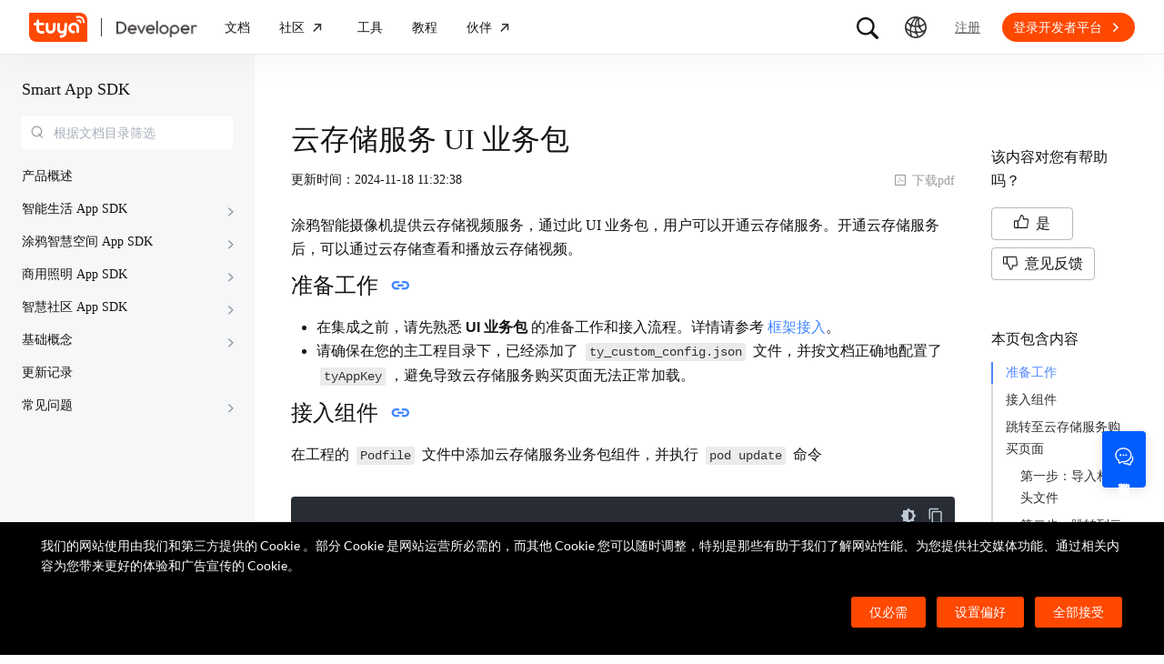

--- FILE ---
content_type: text/html; charset=utf-8
request_url: https://developer.tuya.com/cn/docs/app-development/cloudservice?id=Kceuge1abiomi
body_size: 71838
content:
<!DOCTYPE html><html lang="zh"><head><meta charSet="utf-8" class="next-head"/><title class="next-head">云存储服务 UI 业务包-Smart App SDK-涂鸦开发者</title><meta name="keywords" content="[],云存储服务 UI 业务包" class="next-head"/><meta name="description" content="涂鸦智能摄像机提供云存储视频服务，通过此 UI 业务包，用户可以开通云存储服务。开通云存储服务后，可以通过云存储查看和播放云存储视频。准备工作在集成之......" class="next-head"/><link rel="preload" as="style" href="https://static1.tuyacn.com/static/developer-doc/_next/static/css/043bdc31e3de463ef325.css"/><link rel="stylesheet" href="https://static1.tuyacn.com/static/developer-doc/_next/static/css/043bdc31e3de463ef325.css"/><link rel="preload" as="style" href="https://static1.tuyacn.com/static/developer-doc/_next/static/css/e2ce3803531c2b5ae6ab.css"/><link rel="stylesheet" href="https://static1.tuyacn.com/static/developer-doc/_next/static/css/e2ce3803531c2b5ae6ab.css"/><link rel="preload" as="style" href="https://static1.tuyacn.com/static/developer-doc/_next/static/css/a15b01360c5aec250214.css"/><link rel="stylesheet" href="https://static1.tuyacn.com/static/developer-doc/_next/static/css/a15b01360c5aec250214.css"/><link rel="preload" as="style" href="https://static1.tuyacn.com/static/developer-doc/_next/static/css/4220b5209b8d377925a8.css"/><link rel="stylesheet" href="https://static1.tuyacn.com/static/developer-doc/_next/static/css/4220b5209b8d377925a8.css"/><link rel="preload" as="style" href="https://static1.tuyacn.com/static/developer-doc/_next/static/css/88fd198ac09349a89f4e.css"/><link rel="stylesheet" href="https://static1.tuyacn.com/static/developer-doc/_next/static/css/88fd198ac09349a89f4e.css"/><link rel="preload" as="style" href="https://static1.tuyacn.com/static/developer-doc/_next/static/css/983169371b8e984f1a75.css"/><link rel="stylesheet" href="https://static1.tuyacn.com/static/developer-doc/_next/static/css/983169371b8e984f1a75.css"/><link rel="preload" as="style" href="https://static1.tuyacn.com/static/developer-doc/_next/static/css/28f84a1288bf550fb943.css"/><link rel="stylesheet" href="https://static1.tuyacn.com/static/developer-doc/_next/static/css/28f84a1288bf550fb943.css"/><link rel="preload" as="style" href="https://static1.tuyacn.com/static/developer-doc/_next/static/css/17c7008cf2012ca84fa6.css"/><link rel="stylesheet" href="https://static1.tuyacn.com/static/developer-doc/_next/static/css/17c7008cf2012ca84fa6.css"/><link rel="preload" as="style" href="https://static1.tuyacn.com/static/developer-doc/_next/static/css/c6023115a574a7ead75a.css"/><link rel="stylesheet" href="https://static1.tuyacn.com/static/developer-doc/_next/static/css/c6023115a574a7ead75a.css"/><link rel="preload" as="style" href="https://static1.tuyacn.com/static/developer-doc/_next/static/css/44d121436576994589ab.css"/><link rel="stylesheet" href="https://static1.tuyacn.com/static/developer-doc/_next/static/css/44d121436576994589ab.css"/><link rel="preload" as="style" href="https://static1.tuyacn.com/static/developer-doc/_next/static/css/b412b9f25f077b88b749.css"/><link rel="stylesheet" href="https://static1.tuyacn.com/static/developer-doc/_next/static/css/b412b9f25f077b88b749.css"/><link rel="preload" as="style" href="https://static1.tuyacn.com/static/developer-doc/_next/static/css/6a1e481c478ef79fa0ea.css"/><link rel="stylesheet" href="https://static1.tuyacn.com/static/developer-doc/_next/static/css/6a1e481c478ef79fa0ea.css"/><link rel="preload" as="style" href="https://static1.tuyacn.com/static/developer-doc/_next/static/css/572b79d06408aa19ab12.css"/><link rel="stylesheet" href="https://static1.tuyacn.com/static/developer-doc/_next/static/css/572b79d06408aa19ab12.css"/><link rel="preload" as="style" href="https://static1.tuyacn.com/static/developer-doc/_next/static/css/cdb6cf2018ff446d0fe9.css"/><link rel="stylesheet" href="https://static1.tuyacn.com/static/developer-doc/_next/static/css/cdb6cf2018ff446d0fe9.css"/><link rel="preload" as="style" href="https://static1.tuyacn.com/static/developer-doc/_next/static/css/5ac1ea4b151fe58b28bb.css"/><link rel="stylesheet" href="https://static1.tuyacn.com/static/developer-doc/_next/static/css/5ac1ea4b151fe58b28bb.css"/><link rel="preload" as="script" href="https://static1.tuyacn.com/static/developer-doc/_next/static/chunks/pages/_app-dd37479e464b8e08f916.js"/><link rel="preload" as="script" href="https://static1.tuyacn.com/static/developer-doc/_next/static/chunks/sentry-c1d32c666d57c7753761.js"/><link rel="preload" as="script" href="https://static1.tuyacn.com/static/developer-doc/_next/static/runtime/main-96d226e24ce0ef8b49ca.js"/><link rel="preload" as="script" href="https://static1.tuyacn.com/static/developer-doc/_next/static/runtime/webpack-9c5611df62449b662169.js"/><link rel="preload" as="script" href="https://static1.tuyacn.com/static/developer-doc/_next/static/chunks/framework-31ab71c83db4a5d45256.js"/><link rel="preload" as="script" href="https://static1.tuyacn.com/static/developer-doc/_next/static/chunks/lib-ec42c665-f95f72f9569ef166e239.js"/><link rel="preload" as="script" href="https://static1.tuyacn.com/static/developer-doc/_next/static/chunks/lib-e971612a-62e11c5364d4dc969aab.js"/><link rel="preload" as="script" href="https://static1.tuyacn.com/static/developer-doc/_next/static/chunks/lib-8527ce07-c3a4b78f15ba359bc425.js"/><link rel="preload" as="script" href="https://static1.tuyacn.com/static/developer-doc/_next/static/chunks/lib-b8256ce8-b0761533c058bbb69163.js"/><link rel="preload" as="script" href="https://static1.tuyacn.com/static/developer-doc/_next/static/chunks/commons-fb23adcd60b2110faa0e.js"/><link rel="preload" as="script" href="https://static1.tuyacn.com/static/developer-doc/_next/static/chunks/shared-75cacde71e7f7ae9a72a4f651171d343074a54ff-c160e48848afbf60a466.js"/><link rel="preload" as="script" href="https://static1.tuyacn.com/static/developer-doc/_next/static/chunks/shared-860a0f13ad1608b9333e164034c114aaea7cbc7d-ddf1b6a4226d8104247b.js"/><link rel="preload" as="script" href="https://static1.tuyacn.com/static/developer-doc/_next/static/chunks/shared-b30c2cb031f1fb6cc488ee2374d83c391eebb349-cc00d6354c66aa82c44e.js"/><link rel="preload" as="script" href="https://static1.tuyacn.com/static/developer-doc/_next/static/chunks/shared-6ea1eb43b8a88b5cdd686e344f7ff3d8c790b661-db4861688d430783d557.js"/><link rel="preload" as="script" href="https://static1.tuyacn.com/static/developer-doc/_next/static/chunks/shared-4c6d65c572a7586c7961f03e27c5076eab7109f5-b4b6e828e06d7a82ffcb.js"/><link rel="preload" as="script" href="https://static1.tuyacn.com/static/developer-doc/_next/static/chunks/shared-14db014c9f7a4431dace05ab6f6a00868396e753-3a37e057020187829b40.js"/><link rel="preload" as="script" href="https://static1.tuyacn.com/static/developer-doc/_next/static/chunks/shared-1f0a2d4ef8f8a402d62b2d8ac9c8f63cfe59cd78-c4354cd1fb51bbf60a3c.js"/><link rel="preload" as="script" href="https://static1.tuyacn.com/static/developer-doc/_next/static/chunks/shared-52ec4ca96d8ca7aabb5a6eba704f2b490555430e-bc50a0938400416da208.js"/><link rel="preload" as="script" href="https://static1.tuyacn.com/static/developer-doc/_next/static/chunks/shared-d6b00c71d92614b98b7d21c141bada294e6a69de-bae8893335a47446a9ed.js"/><link rel="preload" as="script" href="https://static1.tuyacn.com/static/developer-doc/_next/static/chunks/shared-6104ee6507d1160e808751f5a2a74a7e4ab5ac51-606b381680748c6690a9.js"/><link rel="preload" as="script" href="https://static1.tuyacn.com/static/developer-doc/_next/static/chunks/shared-3c736403cd28a91847c36c3cab4231db55e02f4f-e24033b9f6208839379f.js"/><link rel="preload" as="script" href="https://static1.tuyacn.com/static/developer-doc/_next/static/chunks/shared-f6d4dcb7af0a40da25518aa09b94dedc07c8f77d-44ce8d1f2491b55c2096.js"/><link rel="preload" as="script" href="https://static1.tuyacn.com/static/developer-doc/_next/static/chunks/shared-f62ed34daeada59f5e965151846422a138e29e73-9ed9539fbc111f71bb28.js"/><link rel="preload" as="script" href="https://static1.tuyacn.com/static/developer-doc/_next/static/chunks/shared-0472cf38e15d21253c37f6d23e49a779c22b7929-db0a350d12ac4207837a.js"/><link rel="preload" as="script" href="https://static1.tuyacn.com/static/developer-doc/_next/static/chunks/shared-ce159c4ee4ca2883998d6b5ac640c111a35fbaa5-e8aae352e6aee659596c.js"/><link rel="preload" as="script" href="https://static1.tuyacn.com/static/developer-doc/_next/static/chunks/pages/docs/[space]/[...path]-25e645d2019bf77ab74d.js"/><noscript id="__nc_mp__"></noscript><link rel="preconnect" href="https://static1.tuyacn.com"/><link rel="dns-prefetch" href="https://static1.tuyacn.com"/><link rel="preconnect" href="https://images.tuyacn.com"/><link rel="dns-prefetch" href="https://images.tuyacn.com"/><meta charSet="utf-8"/><meta http-equiv="x-ua-compatible" content="ie=edge, chrome=1"/><meta name="renderer" content="webkit|ie-comp|ie-stand"/><meta name="google" content="notranslate"/><meta name="viewport" content="width=device-width, initial-scale=1.0, maximum-scale=1.0, minimum-scale=1.0, user-scalable=no,viewport-fit=cover"/><meta http-equiv="Cache-Control" content="no-transform"/><meta http-equiv="Cache-Control" content="no-siteapp"/><meta name="applicable-device" content="pc,mobile"/><meta name="theme-color" content="#4E85FE"/><link rel="icon" href="https://static1.tuyacn.com/static/eupheme/favicon.ico" type="image/x-icon"/><script src="https://static1.tuyacn.com/static/ty-lib/webb/webb.preload.min.js"></script><script>
          var $PAGE_DATA = {
            startTime: +new Date(),
          };
          (function(f,c,d,e,a,b){a=c.createElement(d);b=c.getElementsByTagName(d)[0];a.async=1;a.src=e;b.parentNode.insertBefore(a,b)
          })(window,document,"script","//static1.tuyacn.com/static/ty-lib/tpm3/tpm-preload.min.js?appId=developer-doc&version=&gatherServer=//tpm.tuyacn.com/a.gif&tpmVersion=");
          </script></head><body><div id="__next"><div id="__ty_protal_header__" class="typ-zh typ-header typ-theme-common typ-theme-kleinblue typh-single typh-fixed typh-opaque AppLayout_header__1PNqD AppLayout_headerZh__2HMG9" style="top:0"><div class="typ-header-container"><div class="typh-roof"><div class="typh-roof-site"><a href="https://www.tuya.com"><div class="tyw-mode-light tyw-color-gray3 earthV2-font earthV2-font-v2 earthV2-font-v2-zh-c2-regular">Tuya.com</div></a></div><div class="typh-roof-operation"><div class="typh-search-btn"><svg class="typh-search-btn-icon" viewBox="0 0 30 30" version="1.1" xmlns="http://www.w3.org/2000/svg"><g id="search" stroke="none" stroke-width="1" fill="none" fill-rule="evenodd"><rect x="0" y="0" width="30" height="30"></rect><path d="M4,13.7624307 C4,15.1076908 4.25452986,16.3706961 4.76358958,17.5514467 C5.27264931,18.7321973 5.97946743,19.7707927 6.88404396,20.667233 C7.78862048,21.5636733 8.83519292,22.2640548 10.0237613,22.7683774 C11.2123296,23.2727 12.4856516,23.5248613 13.8437271,23.5248613 C14.8872727,23.5248613 15.8779481,23.3719454 16.8157534,23.0661136 C17.7535587,22.7602818 18.6178437,22.3335832 19.4086082,21.7860177 L25.2124137,27.5466493 C25.3694097,27.7020305 25.5507555,27.8164343 25.7564511,27.8898606 C25.9621468,27.9632869 26.1730218,28 26.3890762,28 C26.7027991,28 26.9802998,27.9293389 27.2215785,27.7880166 C27.4628572,27.6466943 27.6529138,27.4544001 27.7917483,27.2111339 C27.9305828,26.9678677 28,26.6912531 28,26.3812903 C28,26.1688738 27.9609864,25.9650192 27.8829593,25.7697267 C27.8049322,25.5744341 27.6909857,25.3982976 27.5411198,25.2413173 L21.7772696,19.5098696 C22.3815762,18.7079106 22.8529676,17.8189996 23.1914439,16.8431363 C23.5299202,15.867273 23.6991583,14.8403711 23.6991583,13.7624307 C23.6991583,12.4171706 23.4444267,11.1541319 22.9349634,9.97331468 C22.4255001,8.79249746 21.7184802,7.75580098 20.8139036,6.86322523 C19.9093271,5.97064948 18.8627547,5.27030133 17.6741863,4.7621808 C16.485618,4.25406027 15.2087982,4 13.8437271,4 C12.4856516,4 11.2123296,4.25406027 10.0237613,4.7621808 C8.83519292,5.27030133 7.78862048,5.97064948 6.88404396,6.86322523 C5.97946743,7.75580098 5.27264931,8.79249746 4.76358958,9.97331468 C4.25452986,11.1541319 4,12.4171706 4,13.7624307 Z M6.34868371,13.7624307 C6.34868371,12.7356621 6.54254076,11.7737245 6.93025485,10.8766179 C7.31796894,9.97951127 7.85712964,9.19084504 8.54773696,8.51061916 C9.23834428,7.83039328 10.0345236,7.2984192 10.936275,6.91469692 C11.8380265,6.53097463 12.8071772,6.33911349 13.8437271,6.33911349 C14.87947,6.33911349 15.8501677,6.53097463 16.7558205,6.91469692 C17.6614733,7.2984192 18.4576526,7.83039328 19.1443586,8.51061916 C19.8310645,9.19084504 20.3683082,9.97951127 20.7560896,10.8766179 C21.1438709,11.7737245 21.3377616,12.7356621 21.3377616,13.7624307 C21.3377616,14.7883997 21.1438709,15.7501041 20.7560896,16.6475439 C20.3683082,17.5449836 19.8310645,18.3336498 19.1443586,19.0135426 C18.4576526,19.6934353 17.6614733,20.2254094 16.7558205,20.6094648 C15.8501677,20.9935202 14.87947,21.1855479 13.8437271,21.1855479 C12.8071772,21.1855479 11.8380265,20.9935202 10.936275,20.6094648 C10.0345236,20.2254094 9.23834428,19.6934353 8.54773696,19.0135426 C7.85712964,18.3336498 7.31796894,17.5449836 6.93025485,16.6475439 C6.54254076,15.7501041 6.34868371,14.7883997 6.34868371,13.7624307 Z" fill-rule="nonzero"></path></g></svg></div><div class="typh-menu-btn"><div class="typh-menu-btn-text"><svg viewBox="0 0 30 30" fill="none" version="1.1" xmlns="http://www.w3.org/2000/svg" class="typh-menu-icon"><g id="lang" stroke="none" stroke-width="1" fill="none" fill-rule="evenodd"><rect x="0" y="0" width="30" height="30"></rect><path d="M4.97435011,10.0137665 C5.93203181,11.0443229 7.00929507,11.9250885 8.20613989,12.656063 C9.40298471,13.3870376 10.6812659,13.9439048 12.0409835,14.3266645 C13.4007012,14.7094243 14.8010083,14.897073 16.241905,14.8896108 C17.9467946,14.8896108 19.5961067,14.6095851 21.1898414,14.0495336 C22.783576,13.4894821 24.2399752,12.6831779 25.559039,11.6306208 L24.8591105,10.232036 C23.6535174,11.2441943 22.3139981,12.021679 20.8405526,12.5644902 C19.367107,13.1073014 17.8342245,13.3823738 16.241905,13.3897073 C14.17023,13.3971695 12.2141484,12.96835 10.3736602,12.1032486 C8.53317198,11.2381473 6.9621443,10.0228369 5.66057716,8.45731747 L4.97435011,10.0137665 Z M3.70263012,16.6654873 C5.2281795,17.9729173 6.89022812,19.0092634 8.68877596,19.7745256 C10.4873238,20.5397877 12.3483963,21.0315214 14.2719934,21.2497266 C16.1955905,21.4679318 18.1149099,21.4045674 20.0299517,21.0596333 C21.9449934,20.7146993 23.7809467,20.0820843 25.5378115,19.1617884 L25.4947776,17.4474751 C23.7920751,18.4400772 21.9990271,19.1285622 20.1156336,19.5129302 C18.2322401,19.8972982 16.3402269,19.9805725 14.4395941,19.7627533 C12.5389613,19.5449341 10.70497,19.0344805 8.93762011,18.2313927 C7.17027025,17.4283049 5.55128772,16.3426825 4.08067253,14.9745256 L3.70263012,16.6654873 Z M9.5116309,24.6997748 L11.3011088,25.1141203 C10.8916111,24.1489225 10.5803388,23.160148 10.367292,22.1477967 C10.1542451,21.1354455 10.0403242,20.102734 10.0255293,19.0496623 C9.92132157,17.1256996 10.1210852,15.2559022 10.6248201,13.4402702 C11.128555,11.6246381 11.89416,9.92711483 12.9216352,8.34770023 C13.9491103,6.76828562 15.2042664,5.37561917 16.6871035,4.16970087 L15.1071989,3.53264715 C13.6342679,4.83480219 12.3906261,6.31354133 11.3762734,7.96886459 C10.3619208,9.62418784 9.60905224,11.3944033 9.11766787,13.2795111 C8.6262835,15.1646188 8.42523338,17.0991316 8.51451752,19.0830492 C8.52944109,20.0342232 8.62081581,20.9788035 8.78864168,21.91679 C8.95646755,22.8547765 9.19746396,23.7824381 9.5116309,24.6997748 Z M17.2531057,25.8555806 L18.6479452,25.2345449 C17.5540216,23.6972017 16.715439,22.0311997 16.1321974,20.2365391 C15.5489559,18.4418784 15.2573351,16.5893857 15.2573351,14.6790608 C15.2573351,12.8707623 15.5174685,11.1174333 16.0377351,9.41907366 C16.5580017,7.72071406 17.310034,6.14023802 18.293832,4.67764555 L16.8324154,4.15503377 C15.83215,5.72029592 15.0694075,7.39774847 14.5441878,9.18739144 C14.0189681,10.9770344 13.7563582,12.8075909 13.7563582,14.6790608 C13.7563582,16.701962 14.0547332,18.6616597 14.6514831,20.5581537 C15.2482331,22.4546478 16.1154406,24.2204567 17.2531057,25.8555806 Z M24.0941488,21.53477 L25.100718,20.3897716 C23.7883442,19.6369894 22.6556643,18.699614 21.7026784,17.5776455 C20.7496924,16.4556771 20.0099464,15.201962 19.4834401,13.8165005 C18.9569339,12.4310389 18.686219,10.9736893 18.6712954,9.44445159 C18.6563719,8.63171438 18.721566,7.82412351 18.8668779,7.021679 C19.0121897,6.21923448 19.2309294,5.44174976 19.523097,4.68922483 L18.0763466,4.28144098 C17.7602499,5.10061113 17.5267153,5.94261821 17.3757428,6.80746221 C17.2247702,7.67230621 17.1529505,8.55503377 17.1602837,9.4556449 C17.1752072,11.1171438 17.4654772,12.7088131 18.0310935,14.2306529 C18.5967097,15.7524928 19.3965039,17.1395304 20.4304759,18.3917658 C21.464448,19.6440013 22.6856722,20.6916693 24.0941488,21.53477 Z M9.95914511,14.7585719 C10.4756808,14.7585719 10.9177917,14.5744934 11.2854777,14.2063364 C11.6531636,13.8381795 11.8370066,13.3920875 11.8370066,12.8680605 C11.8370066,12.3522676 11.6531636,11.9121904 11.2854777,11.5478289 C10.9177917,11.1834674 10.4756808,11.0012866 9.95914511,11.0012866 C9.44325263,11.0012866 9.00107746,11.1834674 8.63261959,11.5478289 C8.26416171,11.9121904 8.07993278,12.3522676 8.07993278,12.8680605 C8.07993278,13.3920875 8.26416171,13.8381795 8.63261959,14.2063364 C9.00107746,14.5744934 9.44325263,14.7585719 9.95914511,14.7585719 Z M18.9250605,15.7306529 C19.435035,15.7306529 19.8705525,15.548247 20.2316129,15.1834352 C20.5926733,14.8186234 20.7732035,14.3771631 20.7732035,13.8590544 C20.7732035,13.3565133 20.5926733,12.9228369 20.2316129,12.5580251 C19.8705525,12.1932133 19.435035,12.0108073 18.9250605,12.0108073 C18.406981,12.0108073 17.967411,12.1932133 17.6063506,12.5580251 C17.2452901,12.9228369 17.0647599,13.3565133 17.0647599,13.8590544 C17.0647599,14.3771631 17.2452901,14.8186234 17.6063506,15.1834352 C17.967411,15.548247 18.406981,15.7306529 18.9250605,15.7306529 Z M15.436225,22.4331296 C15.9536613,22.4331296 16.3947751,22.2488903 16.7595664,21.8804117 C17.1243577,21.5119331 17.3067534,21.0689611 17.3067534,20.5514957 C17.3067534,20.0333869 17.1241648,19.5919267 16.7589875,19.2271148 C16.3938103,18.862303 15.9528894,18.6798971 15.436225,18.6798971 C14.9099118,18.6798971 14.4643595,18.862303 14.0995682,19.2271148 C13.7347769,19.5919267 13.5523813,20.0333869 13.5523813,20.5514957 C13.5523813,21.0689611 13.7347769,21.5119331 14.0995682,21.8804117 C14.4643595,22.2488903 14.9099118,22.4331296 15.436225,22.4331296 Z M15.0004824,27 C16.6427187,27 18.187212,26.6853329 19.6339624,26.0559987 C21.0807127,25.4266645 22.3572572,24.5608556 23.4635956,23.4585719 C24.5699341,22.3562882 25.4359195,21.0815375 26.0615517,19.6343197 C26.6871839,18.187102 27,16.6423287 27,15 C27,13.3576713 26.6853185,11.8129302 26.0559554,10.3657768 C25.4265923,8.91862335 24.5587415,7.64203924 23.452403,6.53602445 C22.3460645,5.43000965 21.06952,4.56416854 19.6227697,3.93850113 C18.1760194,3.31283371 16.6311401,3 14.9881319,3 C13.3533574,3 11.8126271,3.31283371 10.3659411,3.93850113 C8.91925511,4.56416854 7.64274285,5.43000965 6.53640435,6.53602445 C5.43006585,7.64203924 4.5640805,8.91862335 3.9384483,10.3657768 C3.3128161,11.8129302 3,13.3576713 3,15 C3,16.6423287 3.31468155,18.187102 3.94404464,19.6343197 C4.57340774,21.0815375 5.43939309,22.3562882 6.54200069,23.4585719 C7.6446083,24.5608556 8.91925511,25.4266645 10.3659411,26.0559987 C11.8126271,26.6853329 13.3574742,27 15.0004824,27 Z M15.0004824,25.2553876 C13.6004969,25.2553876 12.2811759,24.9876809 11.0425193,24.4522676 C9.80386276,23.9168543 8.71241567,23.1770023 7.76817805,22.2327115 C6.82394043,21.2884207 6.08396922,20.1967192 5.54826441,18.9576069 C5.0125596,17.7184947 4.7447072,16.3992924 4.7447072,15 C4.7447072,13.6007076 5.0125596,12.2815053 5.54826441,11.0423931 C6.08396922,9.8032808 6.82394043,8.71157929 7.76817805,7.76728852 C8.71241567,6.82299775 9.80199731,6.08317787 11.036923,5.54782888 C12.2718486,5.0124799 13.5889183,4.7448054 14.9881319,4.7448054 C16.3955792,4.7448054 17.7167979,5.0124799 18.9517879,5.54782888 C20.1867778,6.08317787 21.2784501,6.82299775 22.2268045,7.76728852 C23.175159,8.71157929 23.9169957,9.8032808 24.4523145,11.0423931 C24.9876334,12.2815053 25.2552928,13.6007076 25.2552928,15 C25.2552928,16.3992924 24.9876334,17.7184947 24.4523145,18.9576069 C23.9169957,20.1967192 23.1769923,21.2884207 22.2323044,22.2327115 C21.2876165,23.1770023 20.1959443,23.9168543 18.9572877,24.4522676 C17.7186311,24.9876809 16.3996961,25.2553876 15.0004824,25.2553876 Z" fill="#000" fill-rule="nonzero"></path></g></svg></div><div class="typh-menu-btn-box"><div><div class="typh-menu-btn-item"><div class="tyw-mode-light tyw-color-gray3 earthV2-font earthV2-font-v2 earthV2-font-v2-zh-c2-regular">简体中文</div></div><div class="typh-menu-btn-item"><div class="tyw-mode-light tyw-color-gray3 earthV2-font earthV2-font-v2 earthV2-font-v2-zh-c2-regular">English</div></div></div></div></div><div class="typh-btn"><div class="tyw-mode-light tyw-color-gray3 earthV2-font earthV2-font-v2 earthV2-font-v2-zh-c2-regular">注册</div></div><div class="typh-btn typh-btn-primary typ-theme-orange"><div class="tyw-mode-light tyw-color-gray2 earthV2-font earthV2-font-v2 earthV2-font-v2-zh-s8-bold">登录开发者平台</div><svg class="typh-btn-icon" viewBox="0 0 24 24" version="1.1" fill="none" xmlns="http://www.w3.org/2000/svg"><path d="M6 12.1992H16.6705" stroke-width="1.5"></path><path d="M12.3349 7.53038L16.9866 12.1821L12.3349 16.8339" stroke-width="1.5"></path></svg></div></div></div><div class="typh-logo typh-logo-single typh-logo-sup"><a href="//www.tuya.com" class="typh-logo-main"><svg viewBox="0 0 60 30" fill="none" xmlns="http://www.w3.org/2000/svg" class="typh-logo-svg"><path fill="#FF4800" d="M52.1,0H0.9C0.4,0,0,0.4,0,0.9v21.2C0,26.9,3.1,30,7.9,30h51.2c0.5,0,0.9-0.4,0.9-0.9V7.9C60,3.1,56.9,0,52.1,0z M12.8,18.8h1.5c0.8,0,1.4,0.6,1.4,1.4c0,0.8-0.7,1.4-1.5,1.4h-1.5c-3.1,0-5.4-2.5-5.3-5.6l0.1-2.9H6c-0.8,0-1.4-0.6-1.4-1.4c0-0.8,0.7-1.4,1.5-1.4h1.4l0.1-1.8C7.6,7.7,8.3,7,9,7c0.8,0,1.4,0.6,1.4,1.4l-0.1,1.8h3.9c0.8,0,1.4,0.6,1.4,1.4c0,0.8-0.7,1.4-1.5,1.4h-3.9L10.2,16C10.1,17.5,11.2,18.8,12.8,18.8z M27.2,15.9c-0.1,3.1-1.7,5.6-5.2,5.6c-3.5,0-5.1-2.5-5-5.6l0.1-4.2c0-0.8,0.7-1.4,1.5-1.4c0.8,0,1.4,0.6,1.4,1.4l-0.1,4.2c0,1.5,0.6,2.8,2.2,2.8s2.3-1.2,2.4-2.8l0.1-4.2c0-0.8,0.7-1.4,1.5-1.4c0.8,0,1.4,0.6,1.4,1.4L27.2,15.9z M38.7,20.8c-0.2,3.1-2.9,5-5.9,5c-0.8,0-1.4-0.6-1.3-1.4c0-0.8,0.7-1.4,1.5-1.4c1.5,0,2.9-0.7,3-2.2c-0.6,0.6-1.3,0.8-2.3,0.8c-3.1,0-5-2.5-4.8-5.6l0.2-4.2c0-0.8,0.7-1.4,1.5-1.4c0.8,0,1.4,0.6,1.3,1.4l-0.2,4.2c-0.1,1.5,0.6,2.8,2.1,2.8c1.5,0,2.3-1.2,2.4-2.8l0.2-4.2c0-0.8,0.7-1.4,1.5-1.4c0.8,0,1.4,0.6,1.3,1.4L38.7,20.8z M51.6,19.6c0,0.8-0.7,1.4-1.5,1.4c-0.8,0-1.4-0.6-1.4-1.4l0.1-3.9c0.1-1.5-1.1-2.8-2.7-2.8c-1.5,0-2.8,1.2-2.9,2.8c-0.1,1.5,1.1,2.8,2.7,2.8c0.8,0,1.4,0.6,1.4,1.4c0,0.8-0.7,1.4-1.5,1.4c-3.1,0-5.5-2.4-5.4-5.5c0.1-3.1,2.7-5.7,5.8-5.7s5.5,2.5,5.4,5.6L51.6,19.6z M53.8,10.2L53.8,10.2c-0.1,0.5-0.5,0.8-0.9,0.8c0,0-0.1,0-0.1,0c-0.5-0.1-0.9-0.5-0.8-1l0.1,0l-0.1,0c0-0.4-0.1-0.8-0.4-1c-0.3-0.2-0.7-0.3-1.1-0.1l0,0c-0.5,0.2-1,0-1.2-0.5c-0.2-0.4,0-0.9,0.4-1.2l0.1,0c1-0.5,2.2-0.3,3,0.3C53.5,8,54,9.1,53.8,10.2z M57.2,10.1c-0.1,0.5-0.5,0.8-0.9,0.8c0,0-0.1,0-0.1,0c-0.3,0-0.5-0.2-0.6-0.4s-0.2-0.4-0.2-0.7c0.2-1.5-0.4-3-1.7-3.9c-1.2-0.9-2.8-1.1-4.2-0.4c-0.2,0.1-0.5,0.1-0.7,0c-0.2-0.1-0.4-0.3-0.5-0.5c-0.2-0.5,0-1,0.4-1.2c2-0.9,4.3-0.7,6.1,0.6C56.5,5.7,57.4,7.9,57.2,10.1z"></path></svg></a><a href="/" class="typh-logo-assistant typh-logo-has-hover"><img src="https://images.tuyacn.com/rms-static/3e901440-4bce-11ee-beb1-377a1535f238-1693905968004.png?tyName=developer-logo.png" alt="logo"/><img class="typh-logo-hover" src="https://images.tuyacn.com/rms-static/d7b305d0-5b71-11ee-beb1-377a1535f238-1695625500333.png?tyName=developer-logo-hover.png" alt="logo"/></a></div><div class="typh-menu-wrapper"><div class="typh-menu typh-menu-logo"><div class="style_typh-menu-scroll-container__3573J typh-menu-scroll-container typh-menu-box"><div class="style_scroll-indicator__LZIQu style_scroll-indicator-left___PBwK style_hidden__lgeaT"><svg viewBox="0 0 24 24" version="1.1" xmlns="http://www.w3.org/2000/svg"><path d="M15.6025 11.5296C15.6041 11.5313 15.6058 11.533 15.6075 11.5346C15.959 11.8861 15.959 12.4559 15.6075 12.8074L9.67851 18.7364C9.32704 19.0879 8.75719 19.0879 8.40572 18.7364C8.05425 18.3849 8.05425 17.8151 8.40572 17.4636L13.6983 12.171L8.2636 6.73636C7.91213 6.38489 7.91213 5.81504 8.2636 5.46357C8.61508 5.1121 9.18492 5.1121 9.5364 5.46357L15.6025 11.5296Z"></path></svg></div><div class="style_items-wrapper__5PRDD"><div class="typh-menu-item"><a href="https://developer.tuya.com/cn/overview" class="ty-menu-link ty-menu-link-hover typh-menu-title" target="_self" style="cursor:pointer"><div class="tyw-mode-light tyw-color-gray3 typh-menu-title-font earthV2-font earthV2-font-v2 earthV2-font-v2-zh-b3-regular">文档</div></a><div class="typh-submenu"><div class="typh-column-menu-container typh-column-menu-hr"><div style="display:flex"><div class="typh-column-menu-left"><div class="typh-column-menu-title">空间</div><div class="typh-column-menu-list"><div class="typh-column-menu"><div class="typh-cm-header"><i style="background-image:url(&#x27;https://images.tuyacn.com/oceanus/image/rc-upload-1695701022304-17/IoT平台.png&#x27;)" class="typh-cm-icon"></i><a href="https://developer.tuya.com/cn/docs/iot" class="ty-menu-link ty-menu-link-hover" target="_self" style="cursor:pointer"><span class="typh-cm-text">开发者平台</span></a></div></div><div class="typh-column-menu"><div class="typh-cm-header"><i style="background-image:url(&#x27;https://images.tuyacn.com/oceanus/image/rc-upload-1695698789964-28/涂鸦OS.png&#x27;)" class="typh-cm-icon"></i><a href="https://developer.tuya.com/cn/docs/iot-device-dev" class="ty-menu-link ty-menu-link-hover" target="_self" style="cursor:pointer"><span class="typh-cm-text">TuyaOS</span></a></div></div><div class="typh-column-menu"><div class="typh-cm-header"><i style="background-image:url(&#x27;https://images.tuyacn.com/oceanus/image/rc-upload-1695698789964-66/App.png&#x27;)" class="typh-cm-icon"></i><a href="https://developer.tuya.com/cn/docs/app-development/" class="ty-menu-link ty-menu-link-hover" target="_self" style="cursor:pointer"><span class="typh-cm-text">Smart App SDK</span></a></div></div><div class="typh-column-menu"><div class="typh-cm-header"><i style="background-image:url(&#x27;https://images.tuyacn.com/oceanus/image/rc-upload-1695701022304-20/云开发.png&#x27;)" class="typh-cm-icon"></i><a href="https://developer.tuya.com/cn/docs/cloud" class="ty-menu-link ty-menu-link-hover" target="_self" style="cursor:pointer"><span class="typh-cm-text">云开发</span></a></div></div><div class="typh-column-menu"><div class="typh-cm-header"><i style="background-image:url(&#x27;https://images.tuyacn.com/oceanus/image/rc-upload-1695698789964-73/MiniApp.png&#x27;)" class="typh-cm-icon"></i><a href="https://developer.tuya.com/cn/miniapp/guide" class="ty-menu-link ty-menu-link-hover" target="_self" style="cursor:pointer"><span class="typh-cm-text">涂鸦小程序</span></a></div></div><div class="typh-column-menu"><div class="typh-cm-header"><i style="background-image:url(&#x27;https://images.tuyacn.com/oceanus/image/rc-upload-1695698789964-76/Cube.png&#x27;)" class="typh-cm-icon"></i><a href="https://developer.tuya.com/cn/docs/cubeprivate-cloud" class="ty-menu-link ty-menu-link-hover" target="_self" style="cursor:pointer"><span class="typh-cm-text">Cube</span></a></div></div><div class="typh-column-menu"><div class="typh-cm-header"><i style="background-image:url(&#x27;https://images.tuyacn.com/oceanus/image/rc-upload-1696904135729-2/智能小程序教程.png&#x27;)" class="typh-cm-icon"></i><a href="https://developer.tuya.com/cn/overview" class="ty-menu-link ty-menu-link-hover" target="_self" style="cursor:pointer"><span class="typh-cm-text">前往 文档中心</span></a></div></div></div></div><div class="typh-column-menu-right"><div class="typh-column-menu-title">探索</div><div class="typh-column-menu-list"><div class="typh-cm-item"><div><a href="https://promotion.tuya.com/develop/miniapp_activity" class="ty-menu-link ty-menu-link-hover typh-cm-item-title" target="_blank" style="cursor:pointer">开发者活动｜Tuya MiniApp 面板小程序创新挑战赛<i class="ty-menu-link-icon lean1"><svg viewBox="0 0 24 24" version="1.1" xmlns="http://www.w3.org/2000/svg"><path fill-rule="evenodd" clip-rule="evenodd" d="M13.7462 9.42258L8.95437 9.42258L8.95437 7.92258H15.5329L16.2829 7.92258L16.2829 8.67258V15.2511H14.7829L14.7829 10.5072L8.30668 16.9834L7.24602 15.9228L13.7462 9.42258Z"></path></svg></i></a></div><div class="typh-cm-item-desc">专注于设备控制面板场景，可在涂鸦系 App 上同时运行</div></div></div></div></div></div></div></div><div class="typh-menu-item"><a href="https://www.tuyaos.com/viewforum.php?f=21" class="ty-menu-link ty-menu-link-hover typh-menu-title" target="_blank" style="cursor:pointer"><div class="tyw-mode-light tyw-color-gray3 typh-menu-title-font earthV2-font earthV2-font-v2 earthV2-font-v2-zh-b3-regular"> 社区</div><i class="ty-menu-link-icon lean"><svg viewBox="0 0 24 24" version="1.1" xmlns="http://www.w3.org/2000/svg"><path fill-rule="evenodd" clip-rule="evenodd" d="M13.7462 9.42258L8.95437 9.42258L8.95437 7.92258H15.5329L16.2829 7.92258L16.2829 8.67258V15.2511H14.7829L14.7829 10.5072L8.30668 16.9834L7.24602 15.9228L13.7462 9.42258Z"></path></svg></i></a></div><div class="typh-menu-item"><a class="ty-menu-link ty-menu-link-hover typh-menu-title" target="_self" style="cursor:default"><div class="tyw-mode-light tyw-color-gray3 typh-menu-title-font earthV2-font earthV2-font-v2 earthV2-font-v2-zh-b3-regular">工具</div></a><div class="typh-submenu"><div class="typh-column-menu-container typh-column-menu-no-title"><div style="display:flex"><div class="typh-column-menu-left"><div class="typh-column-menu-list"><div class="typh-column-menu"><div class="typh-cm-header"><i style="background-image:url(&#x27;https://images.tuyacn.com/oceanus/image/rc-upload-1695701022304-23/Wind IDE.png&#x27;)" class="typh-cm-icon"></i><a href="https://developer.tuya.com/cn/ide" class="ty-menu-link ty-menu-link-hover" target="_self" style="cursor:pointer"><span class="typh-cm-text">涂鸦 Wind IDE</span></a></div></div><div class="typh-column-menu"><div class="typh-cm-header"><i style="background-image:url(&#x27;https://images.tuyacn.com/oceanus/image/rc-upload-1695698789964-19/小程序开发工具.png&#x27;)" class="typh-cm-icon"></i><a href="https://developer.tuya.com/cn/miniapp/devtools" class="ty-menu-link ty-menu-link-hover" target="_self" style="cursor:pointer"><span class="typh-cm-text">Tuya MiniApp IDE</span></a></div></div><div class="typh-column-menu"><div class="typh-cm-header"><i style="background-image:url(&#x27;https://images.tuyacn.com/oceanus/image/rc-upload-1695701022304-26/模组调试助手.png&#x27;)" class="typh-cm-icon"></i><a href="https://developer.tuya.com/cn/docs/iot/module-debugging-assistant-instruction?id=K9hs0cj3lf0au" class="ty-menu-link ty-menu-link-hover" target="_self" style="cursor:pointer"><span class="typh-cm-text">模组调试助手</span></a></div></div><div class="typh-column-menu"><div class="typh-cm-header"><i style="background-image:url(&#x27;https://images.tuyacn.com/oceanus/image/rc-upload-1695698789964-25/产测工具.png&#x27;)" class="typh-cm-icon"></i><a href="https://developer.tuya.com/cn/docs/iot/module-prod-test?id=Kbu0fygpwirk5" class="ty-menu-link ty-menu-link-hover" target="_self" style="cursor:pointer"><span class="typh-cm-text">云模组产测工具</span></a></div></div><div class="typh-column-menu"><div class="typh-cm-header"><i style="background-image:url(&#x27;https://images.tuyacn.com/oceanus/image/rc-upload-1695698789964-16/开发板.png&#x27;)" class="typh-cm-icon"></i><a href="https://developer.tuya.com/cn/docs/iot-device-dev/tuyaos-development-board?id=Kcke8d4n8c9om" class="ty-menu-link ty-menu-link-hover" target="_self" style="cursor:pointer"><span class="typh-cm-text">TuyaOS 开发板</span></a></div></div></div></div></div></div></div></div><div class="typh-menu-item"><a class="ty-menu-link ty-menu-link-hover typh-menu-title" target="_self" style="cursor:default"><div class="tyw-mode-light tyw-color-gray3 typh-menu-title-font earthV2-font earthV2-font-v2 earthV2-font-v2-zh-b3-regular">教程</div></a><div class="typh-submenu"><div class="typh-column-menu-container typh-column-menu-no-title"><div style="display:flex"><div class="typh-column-menu-left"><div class="typh-column-menu-list"><div class="typh-column-menu"><div class="typh-cm-header"><i style="background-image:url(&#x27;https://images.tuyacn.com/oceanus/image/rc-upload-1695698789964-88/智能小程序教程.png&#x27;)" class="typh-cm-icon"></i><a href="https://developer.tuya.com/cn/miniapp-codelabs" class="ty-menu-link ty-menu-link-hover" target="_self" style="cursor:pointer"><span class="typh-cm-text">小程序开发教程</span></a></div></div><div class="typh-column-menu"><div class="typh-cm-header"><i style="background-image:url(&#x27;https://images.tuyacn.com/oceanus/image/rc-upload-1695701022304-29/Demo中心.png&#x27;)" class="typh-cm-icon"></i><a href="https://developer.tuya.com/cn/demo" class="ty-menu-link ty-menu-link-hover" target="_self" style="cursor:pointer"><span class="typh-cm-text">Demo 中心</span></a></div></div></div></div></div></div></div></div><div class="typh-menu-item"><a href="https://www.tuya.com/cn/provider?type=1" class="ty-menu-link ty-menu-link-hover typh-menu-title" target="_blank" style="cursor:pointer"><div class="tyw-mode-light tyw-color-gray3 typh-menu-title-font earthV2-font earthV2-font-v2 earthV2-font-v2-zh-b3-regular">伙伴</div><i class="ty-menu-link-icon lean"><svg viewBox="0 0 24 24" version="1.1" xmlns="http://www.w3.org/2000/svg"><path fill-rule="evenodd" clip-rule="evenodd" d="M13.7462 9.42258L8.95437 9.42258L8.95437 7.92258H15.5329L16.2829 7.92258L16.2829 8.67258V15.2511H14.7829L14.7829 10.5072L8.30668 16.9834L7.24602 15.9228L13.7462 9.42258Z"></path></svg></i></a></div></div><div class="style_scroll-indicator__LZIQu style_scroll-indicator-right__2k-GW style_hidden__lgeaT"><svg viewBox="0 0 24 24" version="1.1" xmlns="http://www.w3.org/2000/svg"><path d="M15.6025 11.5296C15.6041 11.5313 15.6058 11.533 15.6075 11.5346C15.959 11.8861 15.959 12.4559 15.6075 12.8074L9.67851 18.7364C9.32704 19.0879 8.75719 19.0879 8.40572 18.7364C8.05425 18.3849 8.05425 17.8151 8.40572 17.4636L13.6983 12.171L8.2636 6.73636C7.91213 6.38489 7.91213 5.81504 8.2636 5.46357C8.61508 5.1121 9.18492 5.1121 9.5364 5.46357L15.6025 11.5296Z"></path></svg></div></div></div></div><div class="typh-operation"><div class="typh-operation-pc"><div class="typh-search-btn"><svg class="typh-search-btn-icon" viewBox="0 0 30 30" version="1.1" xmlns="http://www.w3.org/2000/svg"><g id="search" stroke="none" stroke-width="1" fill="none" fill-rule="evenodd"><rect x="0" y="0" width="30" height="30"></rect><path d="M4,13.7624307 C4,15.1076908 4.25452986,16.3706961 4.76358958,17.5514467 C5.27264931,18.7321973 5.97946743,19.7707927 6.88404396,20.667233 C7.78862048,21.5636733 8.83519292,22.2640548 10.0237613,22.7683774 C11.2123296,23.2727 12.4856516,23.5248613 13.8437271,23.5248613 C14.8872727,23.5248613 15.8779481,23.3719454 16.8157534,23.0661136 C17.7535587,22.7602818 18.6178437,22.3335832 19.4086082,21.7860177 L25.2124137,27.5466493 C25.3694097,27.7020305 25.5507555,27.8164343 25.7564511,27.8898606 C25.9621468,27.9632869 26.1730218,28 26.3890762,28 C26.7027991,28 26.9802998,27.9293389 27.2215785,27.7880166 C27.4628572,27.6466943 27.6529138,27.4544001 27.7917483,27.2111339 C27.9305828,26.9678677 28,26.6912531 28,26.3812903 C28,26.1688738 27.9609864,25.9650192 27.8829593,25.7697267 C27.8049322,25.5744341 27.6909857,25.3982976 27.5411198,25.2413173 L21.7772696,19.5098696 C22.3815762,18.7079106 22.8529676,17.8189996 23.1914439,16.8431363 C23.5299202,15.867273 23.6991583,14.8403711 23.6991583,13.7624307 C23.6991583,12.4171706 23.4444267,11.1541319 22.9349634,9.97331468 C22.4255001,8.79249746 21.7184802,7.75580098 20.8139036,6.86322523 C19.9093271,5.97064948 18.8627547,5.27030133 17.6741863,4.7621808 C16.485618,4.25406027 15.2087982,4 13.8437271,4 C12.4856516,4 11.2123296,4.25406027 10.0237613,4.7621808 C8.83519292,5.27030133 7.78862048,5.97064948 6.88404396,6.86322523 C5.97946743,7.75580098 5.27264931,8.79249746 4.76358958,9.97331468 C4.25452986,11.1541319 4,12.4171706 4,13.7624307 Z M6.34868371,13.7624307 C6.34868371,12.7356621 6.54254076,11.7737245 6.93025485,10.8766179 C7.31796894,9.97951127 7.85712964,9.19084504 8.54773696,8.51061916 C9.23834428,7.83039328 10.0345236,7.2984192 10.936275,6.91469692 C11.8380265,6.53097463 12.8071772,6.33911349 13.8437271,6.33911349 C14.87947,6.33911349 15.8501677,6.53097463 16.7558205,6.91469692 C17.6614733,7.2984192 18.4576526,7.83039328 19.1443586,8.51061916 C19.8310645,9.19084504 20.3683082,9.97951127 20.7560896,10.8766179 C21.1438709,11.7737245 21.3377616,12.7356621 21.3377616,13.7624307 C21.3377616,14.7883997 21.1438709,15.7501041 20.7560896,16.6475439 C20.3683082,17.5449836 19.8310645,18.3336498 19.1443586,19.0135426 C18.4576526,19.6934353 17.6614733,20.2254094 16.7558205,20.6094648 C15.8501677,20.9935202 14.87947,21.1855479 13.8437271,21.1855479 C12.8071772,21.1855479 11.8380265,20.9935202 10.936275,20.6094648 C10.0345236,20.2254094 9.23834428,19.6934353 8.54773696,19.0135426 C7.85712964,18.3336498 7.31796894,17.5449836 6.93025485,16.6475439 C6.54254076,15.7501041 6.34868371,14.7883997 6.34868371,13.7624307 Z" fill-rule="nonzero"></path></g></svg></div><div class="typh-menu-btn"><div class="typh-menu-btn-text"><svg viewBox="0 0 30 30" fill="none" version="1.1" xmlns="http://www.w3.org/2000/svg" class="typh-menu-icon"><g id="lang" stroke="none" stroke-width="1" fill="none" fill-rule="evenodd"><rect x="0" y="0" width="30" height="30"></rect><path d="M4.97435011,10.0137665 C5.93203181,11.0443229 7.00929507,11.9250885 8.20613989,12.656063 C9.40298471,13.3870376 10.6812659,13.9439048 12.0409835,14.3266645 C13.4007012,14.7094243 14.8010083,14.897073 16.241905,14.8896108 C17.9467946,14.8896108 19.5961067,14.6095851 21.1898414,14.0495336 C22.783576,13.4894821 24.2399752,12.6831779 25.559039,11.6306208 L24.8591105,10.232036 C23.6535174,11.2441943 22.3139981,12.021679 20.8405526,12.5644902 C19.367107,13.1073014 17.8342245,13.3823738 16.241905,13.3897073 C14.17023,13.3971695 12.2141484,12.96835 10.3736602,12.1032486 C8.53317198,11.2381473 6.9621443,10.0228369 5.66057716,8.45731747 L4.97435011,10.0137665 Z M3.70263012,16.6654873 C5.2281795,17.9729173 6.89022812,19.0092634 8.68877596,19.7745256 C10.4873238,20.5397877 12.3483963,21.0315214 14.2719934,21.2497266 C16.1955905,21.4679318 18.1149099,21.4045674 20.0299517,21.0596333 C21.9449934,20.7146993 23.7809467,20.0820843 25.5378115,19.1617884 L25.4947776,17.4474751 C23.7920751,18.4400772 21.9990271,19.1285622 20.1156336,19.5129302 C18.2322401,19.8972982 16.3402269,19.9805725 14.4395941,19.7627533 C12.5389613,19.5449341 10.70497,19.0344805 8.93762011,18.2313927 C7.17027025,17.4283049 5.55128772,16.3426825 4.08067253,14.9745256 L3.70263012,16.6654873 Z M9.5116309,24.6997748 L11.3011088,25.1141203 C10.8916111,24.1489225 10.5803388,23.160148 10.367292,22.1477967 C10.1542451,21.1354455 10.0403242,20.102734 10.0255293,19.0496623 C9.92132157,17.1256996 10.1210852,15.2559022 10.6248201,13.4402702 C11.128555,11.6246381 11.89416,9.92711483 12.9216352,8.34770023 C13.9491103,6.76828562 15.2042664,5.37561917 16.6871035,4.16970087 L15.1071989,3.53264715 C13.6342679,4.83480219 12.3906261,6.31354133 11.3762734,7.96886459 C10.3619208,9.62418784 9.60905224,11.3944033 9.11766787,13.2795111 C8.6262835,15.1646188 8.42523338,17.0991316 8.51451752,19.0830492 C8.52944109,20.0342232 8.62081581,20.9788035 8.78864168,21.91679 C8.95646755,22.8547765 9.19746396,23.7824381 9.5116309,24.6997748 Z M17.2531057,25.8555806 L18.6479452,25.2345449 C17.5540216,23.6972017 16.715439,22.0311997 16.1321974,20.2365391 C15.5489559,18.4418784 15.2573351,16.5893857 15.2573351,14.6790608 C15.2573351,12.8707623 15.5174685,11.1174333 16.0377351,9.41907366 C16.5580017,7.72071406 17.310034,6.14023802 18.293832,4.67764555 L16.8324154,4.15503377 C15.83215,5.72029592 15.0694075,7.39774847 14.5441878,9.18739144 C14.0189681,10.9770344 13.7563582,12.8075909 13.7563582,14.6790608 C13.7563582,16.701962 14.0547332,18.6616597 14.6514831,20.5581537 C15.2482331,22.4546478 16.1154406,24.2204567 17.2531057,25.8555806 Z M24.0941488,21.53477 L25.100718,20.3897716 C23.7883442,19.6369894 22.6556643,18.699614 21.7026784,17.5776455 C20.7496924,16.4556771 20.0099464,15.201962 19.4834401,13.8165005 C18.9569339,12.4310389 18.686219,10.9736893 18.6712954,9.44445159 C18.6563719,8.63171438 18.721566,7.82412351 18.8668779,7.021679 C19.0121897,6.21923448 19.2309294,5.44174976 19.523097,4.68922483 L18.0763466,4.28144098 C17.7602499,5.10061113 17.5267153,5.94261821 17.3757428,6.80746221 C17.2247702,7.67230621 17.1529505,8.55503377 17.1602837,9.4556449 C17.1752072,11.1171438 17.4654772,12.7088131 18.0310935,14.2306529 C18.5967097,15.7524928 19.3965039,17.1395304 20.4304759,18.3917658 C21.464448,19.6440013 22.6856722,20.6916693 24.0941488,21.53477 Z M9.95914511,14.7585719 C10.4756808,14.7585719 10.9177917,14.5744934 11.2854777,14.2063364 C11.6531636,13.8381795 11.8370066,13.3920875 11.8370066,12.8680605 C11.8370066,12.3522676 11.6531636,11.9121904 11.2854777,11.5478289 C10.9177917,11.1834674 10.4756808,11.0012866 9.95914511,11.0012866 C9.44325263,11.0012866 9.00107746,11.1834674 8.63261959,11.5478289 C8.26416171,11.9121904 8.07993278,12.3522676 8.07993278,12.8680605 C8.07993278,13.3920875 8.26416171,13.8381795 8.63261959,14.2063364 C9.00107746,14.5744934 9.44325263,14.7585719 9.95914511,14.7585719 Z M18.9250605,15.7306529 C19.435035,15.7306529 19.8705525,15.548247 20.2316129,15.1834352 C20.5926733,14.8186234 20.7732035,14.3771631 20.7732035,13.8590544 C20.7732035,13.3565133 20.5926733,12.9228369 20.2316129,12.5580251 C19.8705525,12.1932133 19.435035,12.0108073 18.9250605,12.0108073 C18.406981,12.0108073 17.967411,12.1932133 17.6063506,12.5580251 C17.2452901,12.9228369 17.0647599,13.3565133 17.0647599,13.8590544 C17.0647599,14.3771631 17.2452901,14.8186234 17.6063506,15.1834352 C17.967411,15.548247 18.406981,15.7306529 18.9250605,15.7306529 Z M15.436225,22.4331296 C15.9536613,22.4331296 16.3947751,22.2488903 16.7595664,21.8804117 C17.1243577,21.5119331 17.3067534,21.0689611 17.3067534,20.5514957 C17.3067534,20.0333869 17.1241648,19.5919267 16.7589875,19.2271148 C16.3938103,18.862303 15.9528894,18.6798971 15.436225,18.6798971 C14.9099118,18.6798971 14.4643595,18.862303 14.0995682,19.2271148 C13.7347769,19.5919267 13.5523813,20.0333869 13.5523813,20.5514957 C13.5523813,21.0689611 13.7347769,21.5119331 14.0995682,21.8804117 C14.4643595,22.2488903 14.9099118,22.4331296 15.436225,22.4331296 Z M15.0004824,27 C16.6427187,27 18.187212,26.6853329 19.6339624,26.0559987 C21.0807127,25.4266645 22.3572572,24.5608556 23.4635956,23.4585719 C24.5699341,22.3562882 25.4359195,21.0815375 26.0615517,19.6343197 C26.6871839,18.187102 27,16.6423287 27,15 C27,13.3576713 26.6853185,11.8129302 26.0559554,10.3657768 C25.4265923,8.91862335 24.5587415,7.64203924 23.452403,6.53602445 C22.3460645,5.43000965 21.06952,4.56416854 19.6227697,3.93850113 C18.1760194,3.31283371 16.6311401,3 14.9881319,3 C13.3533574,3 11.8126271,3.31283371 10.3659411,3.93850113 C8.91925511,4.56416854 7.64274285,5.43000965 6.53640435,6.53602445 C5.43006585,7.64203924 4.5640805,8.91862335 3.9384483,10.3657768 C3.3128161,11.8129302 3,13.3576713 3,15 C3,16.6423287 3.31468155,18.187102 3.94404464,19.6343197 C4.57340774,21.0815375 5.43939309,22.3562882 6.54200069,23.4585719 C7.6446083,24.5608556 8.91925511,25.4266645 10.3659411,26.0559987 C11.8126271,26.6853329 13.3574742,27 15.0004824,27 Z M15.0004824,25.2553876 C13.6004969,25.2553876 12.2811759,24.9876809 11.0425193,24.4522676 C9.80386276,23.9168543 8.71241567,23.1770023 7.76817805,22.2327115 C6.82394043,21.2884207 6.08396922,20.1967192 5.54826441,18.9576069 C5.0125596,17.7184947 4.7447072,16.3992924 4.7447072,15 C4.7447072,13.6007076 5.0125596,12.2815053 5.54826441,11.0423931 C6.08396922,9.8032808 6.82394043,8.71157929 7.76817805,7.76728852 C8.71241567,6.82299775 9.80199731,6.08317787 11.036923,5.54782888 C12.2718486,5.0124799 13.5889183,4.7448054 14.9881319,4.7448054 C16.3955792,4.7448054 17.7167979,5.0124799 18.9517879,5.54782888 C20.1867778,6.08317787 21.2784501,6.82299775 22.2268045,7.76728852 C23.175159,8.71157929 23.9169957,9.8032808 24.4523145,11.0423931 C24.9876334,12.2815053 25.2552928,13.6007076 25.2552928,15 C25.2552928,16.3992924 24.9876334,17.7184947 24.4523145,18.9576069 C23.9169957,20.1967192 23.1769923,21.2884207 22.2323044,22.2327115 C21.2876165,23.1770023 20.1959443,23.9168543 18.9572877,24.4522676 C17.7186311,24.9876809 16.3996961,25.2553876 15.0004824,25.2553876 Z" fill="#000" fill-rule="nonzero"></path></g></svg></div><div class="typh-menu-btn-box"><div><div class="typh-menu-btn-item"><div class="tyw-mode-light tyw-color-gray3 earthV2-font earthV2-font-v2 earthV2-font-v2-zh-c2-regular">简体中文</div></div><div class="typh-menu-btn-item"><div class="tyw-mode-light tyw-color-gray3 earthV2-font earthV2-font-v2 earthV2-font-v2-zh-c2-regular">English</div></div></div></div></div><div class="typh-btn"><div class="tyw-mode-light tyw-color-gray3 earthV2-font earthV2-font-v2 earthV2-font-v2-zh-c2-regular">注册</div></div><div class="typh-btn typh-btn-primary typ-theme-orange"><div class="tyw-mode-light tyw-color-gray2 earthV2-font earthV2-font-v2 earthV2-font-v2-zh-s8-bold">登录开发者平台</div><svg class="typh-btn-icon" viewBox="0 0 24 24" version="1.1" fill="none" xmlns="http://www.w3.org/2000/svg"><path d="M6 12.1992H16.6705" stroke-width="1.5"></path><path d="M12.3349 7.53038L16.9866 12.1821L12.3349 16.8339" stroke-width="1.5"></path></svg></div></div><div class="typh-operation-mb"><div class="typh-search-btn AppLayout_mbSearchBtn__RPmij"><svg class="typh-search-btn-icon" viewBox="0 0 30 30" version="1.1" xmlns="http://www.w3.org/2000/svg"><g id="search" stroke="none" stroke-width="1" fill="none" fill-rule="evenodd"><rect x="0" y="0" width="30" height="30"></rect><path d="M4,13.7624307 C4,15.1076908 4.25452986,16.3706961 4.76358958,17.5514467 C5.27264931,18.7321973 5.97946743,19.7707927 6.88404396,20.667233 C7.78862048,21.5636733 8.83519292,22.2640548 10.0237613,22.7683774 C11.2123296,23.2727 12.4856516,23.5248613 13.8437271,23.5248613 C14.8872727,23.5248613 15.8779481,23.3719454 16.8157534,23.0661136 C17.7535587,22.7602818 18.6178437,22.3335832 19.4086082,21.7860177 L25.2124137,27.5466493 C25.3694097,27.7020305 25.5507555,27.8164343 25.7564511,27.8898606 C25.9621468,27.9632869 26.1730218,28 26.3890762,28 C26.7027991,28 26.9802998,27.9293389 27.2215785,27.7880166 C27.4628572,27.6466943 27.6529138,27.4544001 27.7917483,27.2111339 C27.9305828,26.9678677 28,26.6912531 28,26.3812903 C28,26.1688738 27.9609864,25.9650192 27.8829593,25.7697267 C27.8049322,25.5744341 27.6909857,25.3982976 27.5411198,25.2413173 L21.7772696,19.5098696 C22.3815762,18.7079106 22.8529676,17.8189996 23.1914439,16.8431363 C23.5299202,15.867273 23.6991583,14.8403711 23.6991583,13.7624307 C23.6991583,12.4171706 23.4444267,11.1541319 22.9349634,9.97331468 C22.4255001,8.79249746 21.7184802,7.75580098 20.8139036,6.86322523 C19.9093271,5.97064948 18.8627547,5.27030133 17.6741863,4.7621808 C16.485618,4.25406027 15.2087982,4 13.8437271,4 C12.4856516,4 11.2123296,4.25406027 10.0237613,4.7621808 C8.83519292,5.27030133 7.78862048,5.97064948 6.88404396,6.86322523 C5.97946743,7.75580098 5.27264931,8.79249746 4.76358958,9.97331468 C4.25452986,11.1541319 4,12.4171706 4,13.7624307 Z M6.34868371,13.7624307 C6.34868371,12.7356621 6.54254076,11.7737245 6.93025485,10.8766179 C7.31796894,9.97951127 7.85712964,9.19084504 8.54773696,8.51061916 C9.23834428,7.83039328 10.0345236,7.2984192 10.936275,6.91469692 C11.8380265,6.53097463 12.8071772,6.33911349 13.8437271,6.33911349 C14.87947,6.33911349 15.8501677,6.53097463 16.7558205,6.91469692 C17.6614733,7.2984192 18.4576526,7.83039328 19.1443586,8.51061916 C19.8310645,9.19084504 20.3683082,9.97951127 20.7560896,10.8766179 C21.1438709,11.7737245 21.3377616,12.7356621 21.3377616,13.7624307 C21.3377616,14.7883997 21.1438709,15.7501041 20.7560896,16.6475439 C20.3683082,17.5449836 19.8310645,18.3336498 19.1443586,19.0135426 C18.4576526,19.6934353 17.6614733,20.2254094 16.7558205,20.6094648 C15.8501677,20.9935202 14.87947,21.1855479 13.8437271,21.1855479 C12.8071772,21.1855479 11.8380265,20.9935202 10.936275,20.6094648 C10.0345236,20.2254094 9.23834428,19.6934353 8.54773696,19.0135426 C7.85712964,18.3336498 7.31796894,17.5449836 6.93025485,16.6475439 C6.54254076,15.7501041 6.34868371,14.7883997 6.34868371,13.7624307 Z" fill-rule="nonzero"></path></g></svg></div><div class="ty-mb-menu-button "><span></span><span></span><span></span></div><div class="ty-mobile-menu " style="top:"><div class="ty-mobile-menu-box"><div><div class=""><div class="ty-mobile-menu-list-1"><div class="ty-mobile-menu-title"><a class="ty-menu-link" target="_self" style="cursor:default"><div class="ty-mobile-menu-pre-icon" style="background-image:url(&#x27;https://images.tuyacn.com/oceanus/image/rc-upload-1696904135729-2/智能小程序教程.png&#x27;);display:none"></div><div class="tyw-mode-light tyw-color-gray2 ty-mobile-menu-title-font earthV2-font earthV2-font-v2 earthV2-font-v2-zh-s6-bold" type="subtitle">文档</div></a><svg class="ty-mobile-menu-icon " viewBox="0 0 24 24" version="1.1" xmlns="http://www.w3.org/2000/svg"><path d="M15.6025 11.5296C15.6041 11.5313 15.6058 11.533 15.6075 11.5346C15.959 11.8861 15.959 12.4559 15.6075 12.8074L9.67851 18.7364C9.32704 19.0879 8.75719 19.0879 8.40572 18.7364C8.05425 18.3849 8.05425 17.8151 8.40572 17.4636L13.6983 12.171L8.2636 6.73636C7.91213 6.38489 7.91213 5.81504 8.2636 5.46357C8.61508 5.1121 9.18492 5.1121 9.5364 5.46357L15.6025 11.5296Z"></path></svg></div><div class="ty-mobile-menu-sub"><div class="ty-mobile-menu-list-2"><div class="ty-mobile-menu-title"><a href="https://developer.tuya.com/cn/docs/iot" class="ty-menu-link" target="_self" style="cursor:pointer"><div class="ty-mobile-menu-pre-icon" style="background-image:url(&#x27;https://images.tuyacn.com/oceanus/image/rc-upload-1695701022304-17/IoT平台.png&#x27;);display:none"></div><div class="tyw-mode-light tyw-color-gray2 ty-mobile-menu-title-font earthV2-font earthV2-font-v2 earthV2-font-v2-zh-s6-bold" type="subtitle">开发者平台</div></a></div></div><div class="ty-mobile-menu-list-2"><div class="ty-mobile-menu-title"><a href="https://developer.tuya.com/cn/docs/iot-device-dev" class="ty-menu-link" target="_self" style="cursor:pointer"><div class="ty-mobile-menu-pre-icon" style="background-image:url(&#x27;https://images.tuyacn.com/oceanus/image/rc-upload-1695698789964-28/涂鸦OS.png&#x27;);display:none"></div><div class="tyw-mode-light tyw-color-gray2 ty-mobile-menu-title-font earthV2-font earthV2-font-v2 earthV2-font-v2-zh-s6-bold" type="subtitle">TuyaOS</div></a></div></div><div class="ty-mobile-menu-list-2"><div class="ty-mobile-menu-title"><a href="https://developer.tuya.com/cn/docs/app-development/" class="ty-menu-link" target="_self" style="cursor:pointer"><div class="ty-mobile-menu-pre-icon" style="background-image:url(&#x27;https://images.tuyacn.com/oceanus/image/rc-upload-1695698789964-66/App.png&#x27;);display:none"></div><div class="tyw-mode-light tyw-color-gray2 ty-mobile-menu-title-font earthV2-font earthV2-font-v2 earthV2-font-v2-zh-s6-bold" type="subtitle">Smart App SDK</div></a></div></div><div class="ty-mobile-menu-list-2"><div class="ty-mobile-menu-title"><a href="https://developer.tuya.com/cn/docs/cloud" class="ty-menu-link" target="_self" style="cursor:pointer"><div class="ty-mobile-menu-pre-icon" style="background-image:url(&#x27;https://images.tuyacn.com/oceanus/image/rc-upload-1695701022304-20/云开发.png&#x27;);display:none"></div><div class="tyw-mode-light tyw-color-gray2 ty-mobile-menu-title-font earthV2-font earthV2-font-v2 earthV2-font-v2-zh-s6-bold" type="subtitle">云开发</div></a></div></div><div class="ty-mobile-menu-list-2"><div class="ty-mobile-menu-title"><a href="https://developer.tuya.com/cn/miniapp/guide" class="ty-menu-link" target="_self" style="cursor:pointer"><div class="ty-mobile-menu-pre-icon" style="background-image:url(&#x27;https://images.tuyacn.com/oceanus/image/rc-upload-1695698789964-73/MiniApp.png&#x27;);display:none"></div><div class="tyw-mode-light tyw-color-gray2 ty-mobile-menu-title-font earthV2-font earthV2-font-v2 earthV2-font-v2-zh-s6-bold" type="subtitle">涂鸦小程序</div></a></div></div><div class="ty-mobile-menu-list-2"><div class="ty-mobile-menu-title"><a href="https://developer.tuya.com/cn/docs/cubeprivate-cloud" class="ty-menu-link" target="_self" style="cursor:pointer"><div class="ty-mobile-menu-pre-icon" style="background-image:url(&#x27;https://images.tuyacn.com/oceanus/image/rc-upload-1695698789964-76/Cube.png&#x27;);display:none"></div><div class="tyw-mode-light tyw-color-gray2 ty-mobile-menu-title-font earthV2-font earthV2-font-v2 earthV2-font-v2-zh-s6-bold" type="subtitle">Cube</div></a></div></div><div class="ty-mobile-menu-list-2"><div class="ty-mobile-menu-title"><a href="https://developer.tuya.com/cn/overview" class="ty-menu-link" target="_self" style="cursor:pointer"><div class="ty-mobile-menu-pre-icon" style="background-image:url(&#x27;https://images.tuyacn.com/oceanus/image/rc-upload-1696904135729-2/智能小程序教程.png&#x27;);display:none"></div><div class="tyw-mode-light tyw-color-gray2 ty-mobile-menu-title-font earthV2-font earthV2-font-v2 earthV2-font-v2-zh-s6-bold" type="subtitle">前往 文档中心</div></a></div></div></div></div><div class="ty-mobile-menu-list-1"><div class="ty-mobile-menu-title"><a href="https://www.tuyaos.com/viewforum.php?f=21" class="ty-menu-link" target="_blank" style="cursor:pointer"><div class="tyw-mode-light tyw-color-gray2 ty-mobile-menu-title-font earthV2-font earthV2-font-v2 earthV2-font-v2-zh-s6-bold" type="subtitle"> 社区</div><i class="ty-menu-link-icon lean1"><svg viewBox="0 0 24 24" version="1.1" xmlns="http://www.w3.org/2000/svg"><path fill-rule="evenodd" clip-rule="evenodd" d="M13.7462 9.42258L8.95437 9.42258L8.95437 7.92258H15.5329L16.2829 7.92258L16.2829 8.67258V15.2511H14.7829L14.7829 10.5072L8.30668 16.9834L7.24602 15.9228L13.7462 9.42258Z"></path></svg></i></a></div></div><div class="ty-mobile-menu-list-1"><div class="ty-mobile-menu-title"><a class="ty-menu-link" target="_self" style="cursor:default"><div class="tyw-mode-light tyw-color-gray2 ty-mobile-menu-title-font earthV2-font earthV2-font-v2 earthV2-font-v2-zh-s6-bold" type="subtitle">工具</div></a><svg class="ty-mobile-menu-icon " viewBox="0 0 24 24" version="1.1" xmlns="http://www.w3.org/2000/svg"><path d="M15.6025 11.5296C15.6041 11.5313 15.6058 11.533 15.6075 11.5346C15.959 11.8861 15.959 12.4559 15.6075 12.8074L9.67851 18.7364C9.32704 19.0879 8.75719 19.0879 8.40572 18.7364C8.05425 18.3849 8.05425 17.8151 8.40572 17.4636L13.6983 12.171L8.2636 6.73636C7.91213 6.38489 7.91213 5.81504 8.2636 5.46357C8.61508 5.1121 9.18492 5.1121 9.5364 5.46357L15.6025 11.5296Z"></path></svg></div><div class="ty-mobile-menu-sub"><div class="ty-mobile-menu-list-2"><div class="ty-mobile-menu-title"><a href="https://developer.tuya.com/cn/ide" class="ty-menu-link" target="_self" style="cursor:pointer"><div class="ty-mobile-menu-pre-icon" style="background-image:url(&#x27;https://images.tuyacn.com/oceanus/image/rc-upload-1695701022304-23/Wind IDE.png&#x27;);display:none"></div><div class="tyw-mode-light tyw-color-gray2 ty-mobile-menu-title-font earthV2-font earthV2-font-v2 earthV2-font-v2-zh-s6-bold" type="subtitle">涂鸦 Wind IDE</div></a></div></div><div class="ty-mobile-menu-list-2"><div class="ty-mobile-menu-title"><a href="https://developer.tuya.com/cn/miniapp/devtools" class="ty-menu-link" target="_self" style="cursor:pointer"><div class="ty-mobile-menu-pre-icon" style="background-image:url(&#x27;https://images.tuyacn.com/oceanus/image/rc-upload-1695698789964-19/小程序开发工具.png&#x27;);display:none"></div><div class="tyw-mode-light tyw-color-gray2 ty-mobile-menu-title-font earthV2-font earthV2-font-v2 earthV2-font-v2-zh-s6-bold" type="subtitle">Tuya MiniApp IDE</div></a></div></div><div class="ty-mobile-menu-list-2"><div class="ty-mobile-menu-title"><a href="https://developer.tuya.com/cn/docs/iot/module-debugging-assistant-instruction?id=K9hs0cj3lf0au" class="ty-menu-link" target="_self" style="cursor:pointer"><div class="ty-mobile-menu-pre-icon" style="background-image:url(&#x27;https://images.tuyacn.com/oceanus/image/rc-upload-1695701022304-26/模组调试助手.png&#x27;);display:none"></div><div class="tyw-mode-light tyw-color-gray2 ty-mobile-menu-title-font earthV2-font earthV2-font-v2 earthV2-font-v2-zh-s6-bold" type="subtitle">模组调试助手</div></a></div></div><div class="ty-mobile-menu-list-2"><div class="ty-mobile-menu-title"><a href="https://developer.tuya.com/cn/docs/iot/module-prod-test?id=Kbu0fygpwirk5" class="ty-menu-link" target="_self" style="cursor:pointer"><div class="ty-mobile-menu-pre-icon" style="background-image:url(&#x27;https://images.tuyacn.com/oceanus/image/rc-upload-1695698789964-25/产测工具.png&#x27;);display:none"></div><div class="tyw-mode-light tyw-color-gray2 ty-mobile-menu-title-font earthV2-font earthV2-font-v2 earthV2-font-v2-zh-s6-bold" type="subtitle">云模组产测工具</div></a></div></div><div class="ty-mobile-menu-list-2"><div class="ty-mobile-menu-title"><a href="https://developer.tuya.com/cn/docs/iot-device-dev/tuyaos-development-board?id=Kcke8d4n8c9om" class="ty-menu-link" target="_self" style="cursor:pointer"><div class="ty-mobile-menu-pre-icon" style="background-image:url(&#x27;https://images.tuyacn.com/oceanus/image/rc-upload-1695698789964-16/开发板.png&#x27;);display:none"></div><div class="tyw-mode-light tyw-color-gray2 ty-mobile-menu-title-font earthV2-font earthV2-font-v2 earthV2-font-v2-zh-s6-bold" type="subtitle">TuyaOS 开发板</div></a></div></div></div></div><div class="ty-mobile-menu-list-1"><div class="ty-mobile-menu-title"><a class="ty-menu-link" target="_self" style="cursor:default"><div class="tyw-mode-light tyw-color-gray2 ty-mobile-menu-title-font earthV2-font earthV2-font-v2 earthV2-font-v2-zh-s6-bold" type="subtitle">教程</div></a><svg class="ty-mobile-menu-icon " viewBox="0 0 24 24" version="1.1" xmlns="http://www.w3.org/2000/svg"><path d="M15.6025 11.5296C15.6041 11.5313 15.6058 11.533 15.6075 11.5346C15.959 11.8861 15.959 12.4559 15.6075 12.8074L9.67851 18.7364C9.32704 19.0879 8.75719 19.0879 8.40572 18.7364C8.05425 18.3849 8.05425 17.8151 8.40572 17.4636L13.6983 12.171L8.2636 6.73636C7.91213 6.38489 7.91213 5.81504 8.2636 5.46357C8.61508 5.1121 9.18492 5.1121 9.5364 5.46357L15.6025 11.5296Z"></path></svg></div><div class="ty-mobile-menu-sub"><div class="ty-mobile-menu-list-2"><div class="ty-mobile-menu-title"><a href="https://developer.tuya.com/cn/miniapp-codelabs" class="ty-menu-link" target="_self" style="cursor:pointer"><div class="ty-mobile-menu-pre-icon" style="background-image:url(&#x27;https://images.tuyacn.com/oceanus/image/rc-upload-1695698789964-88/智能小程序教程.png&#x27;);display:none"></div><div class="tyw-mode-light tyw-color-gray2 ty-mobile-menu-title-font earthV2-font earthV2-font-v2 earthV2-font-v2-zh-s6-bold" type="subtitle">小程序开发教程</div></a></div></div><div class="ty-mobile-menu-list-2"><div class="ty-mobile-menu-title"><a href="https://developer.tuya.com/cn/demo" class="ty-menu-link" target="_self" style="cursor:pointer"><div class="ty-mobile-menu-pre-icon" style="background-image:url(&#x27;https://images.tuyacn.com/oceanus/image/rc-upload-1695701022304-29/Demo中心.png&#x27;);display:none"></div><div class="tyw-mode-light tyw-color-gray2 ty-mobile-menu-title-font earthV2-font earthV2-font-v2 earthV2-font-v2-zh-s6-bold" type="subtitle">Demo 中心</div></a></div></div></div></div><div class="ty-mobile-menu-list-1"><div class="ty-mobile-menu-title"><a href="https://www.tuya.com/cn/provider?type=1" class="ty-menu-link" target="_blank" style="cursor:pointer"><div class="tyw-mode-light tyw-color-gray2 ty-mobile-menu-title-font earthV2-font earthV2-font-v2 earthV2-font-v2-zh-s6-bold" type="subtitle">伙伴</div><i class="ty-menu-link-icon lean1"><svg viewBox="0 0 24 24" version="1.1" xmlns="http://www.w3.org/2000/svg"><path fill-rule="evenodd" clip-rule="evenodd" d="M13.7462 9.42258L8.95437 9.42258L8.95437 7.92258H15.5329L16.2829 7.92258L16.2829 8.67258V15.2511H14.7829L14.7829 10.5072L8.30668 16.9834L7.24602 15.9228L13.7462 9.42258Z"></path></svg></i></a></div></div></div><div class="ty-mobile-menu-extra"><div class="typh-m-button"><div class="typh-m-button-main"><div class="tyw-mode-light tyw-color-gray3 typh-m-button-left earthV2-font earthV2-font-v2 earthV2-font-v2-zh-b2-regular">语言</div><div class="tyw-mode-light tyw-color-gray3 typh-m-button-right earthV2-font earthV2-font-v2 earthV2-font-v2-zh-b2-regular"><span>简体中文</span><svg class="typh-m-button-icon" viewBox="0 0 24 24" version="1.1" xmlns="http://www.w3.org/2000/svg"><path d="M15.6025 11.5296C15.6041 11.5313 15.6058 11.533 15.6075 11.5346C15.959 11.8861 15.959 12.4559 15.6075 12.8074L9.67851 18.7364C9.32704 19.0879 8.75719 19.0879 8.40572 18.7364C8.05425 18.3849 8.05425 17.8151 8.40572 17.4636L13.6983 12.171L8.2636 6.73636C7.91213 6.38489 7.91213 5.81504 8.2636 5.46357C8.61508 5.1121 9.18492 5.1121 9.5364 5.46357L15.6025 11.5296Z"></path></svg></div></div><div class="typh-m-button-sub"><div class="tyw-mode-light tyw-color-gray3 typh-m-button-sub-item earthV2-font earthV2-font-v2 earthV2-font-v2-zh-b2-regular">简体中文</div><div class="tyw-mode-light tyw-color-gray3 typh-m-button-sub-item earthV2-font earthV2-font-v2 earthV2-font-v2-zh-b2-regular">English</div></div></div><div class="typh-m-button"><div class="typh-m-button-main"><div class="tyw-mode-light tyw-color-gray3 typh-m-button-left earthV2-font earthV2-font-v2 earthV2-font-v2-zh-b2-regular">联系我们</div><div class="tyw-mode-light tyw-color-gray3 typh-m-button-right earthV2-font earthV2-font-v2 earthV2-font-v2-zh-b2-regular"><span></span></div></div></div><div class="typh-m-button"><div class="typh-m-button-main"><div class="tyw-mode-light tyw-color-gray3 typh-m-button-left earthV2-font earthV2-font-v2 earthV2-font-v2-zh-b2-regular">注册</div><div class="tyw-mode-light tyw-color-gray3 typh-m-button-right earthV2-font earthV2-font-v2 earthV2-font-v2-zh-b2-regular"><span></span></div></div></div><div class="typh-m-button"><div class="typh-m-button-main"><div class="tyw-mode-light tyw-color-gray3 typh-m-button-left earthV2-font earthV2-font-v2 earthV2-font-v2-zh-b2-regular">登录</div><div class="tyw-mode-light tyw-color-gray3 typh-m-button-right earthV2-font earthV2-font-v2 earthV2-font-v2-zh-b2-regular"><span></span></div></div></div><div class="typh-m-button"><div class="typh-m-button-main"><div class="tyw-mode-light tyw-color-gray3 typh-m-button-left earthV2-font earthV2-font-v2 earthV2-font-v2-zh-b2-regular">返回主站</div><div class="tyw-mode-light tyw-color-gray3 typh-m-button-right earthV2-font earthV2-font-v2 earthV2-font-v2-zh-b2-regular"><span></span><svg class="typh-m-button-icon" viewBox="0 0 24 24" version="1.1" xmlns="http://www.w3.org/2000/svg"><path d="M15.6025 11.5296C15.6041 11.5313 15.6058 11.533 15.6075 11.5346C15.959 11.8861 15.959 12.4559 15.6075 12.8074L9.67851 18.7364C9.32704 19.0879 8.75719 19.0879 8.40572 18.7364C8.05425 18.3849 8.05425 17.8151 8.40572 17.4636L13.6983 12.171L8.2636 6.73636C7.91213 6.38489 7.91213 5.81504 8.2636 5.46357C8.61508 5.1121 9.18492 5.1121 9.5364 5.46357L15.6025 11.5296Z"></path></svg></div></div></div></div><div class="ty-mobile-menu-footer"><div class="typh-mb-footer-btns typh-mb-footer-btns-1"><div class="typh-mb-footer-btn typ-theme-orange typh-mb-footer-btn-iot"><div class="tyw-mode-light tyw-color-gray2 earthV2-font earthV2-font-v2 earthV2-font-v2-zh-s6-extrabold">开发者平台<svg class="typh-mb-footer-arrow" viewBox="0 0 16 16" xmlns="http://www.w3.org/2000/svg"><path d="M2.99997 4C2.99997 3.44772 3.44769 3 3.99997 3H12C12.1377 3 12.269 3.02785 12.3884 3.07823C12.4927 3.12214 12.591 3.18453 12.6785 3.26541L12.6802 3.26699C12.6984 3.28392 12.716 3.30153 12.733 3.31977C12.8124 3.40528 12.8742 3.50132 12.9181 3.60319C12.9708 3.72484 13 3.85901 13 4L13 12C13 12.5523 12.5523 13 12 13C11.4477 13 11 12.5523 11 12L11 6.4142L4.37373 13.0404C3.98321 13.431 3.35004 13.431 2.95952 13.0404C2.56899 12.6499 2.56899 12.0168 2.95952 11.6262L9.58575 5H3.99997C3.44769 5 2.99997 4.55228 2.99997 4Z"></path></svg></div></div></div></div></div></div></div></div></div><div class="typh-search-container"><div class="typh-search"><div class="earthV2-container earthV2-container-widenType"><div class="typh-search-box"><div class="typh-search-result"></div><div class="typh-search-input"><form style="width:100%;height:100%"><input type="search" placeholder="搜索"/></form></div></div></div></div></div></div></div><div class="DocLayout_body__3yaGt"><div id="doc-sidebar" class="DocLayout_leftSidebarContainer__3F5w4 DocLayout_pc__2LvOs"><div style="min-height:100%"><div><div class="SideBar_title__3hqqK mb16"><a href="/docs/app-development" class="noselect">Smart App SDK</a></div><div class="SideBar_sideBar__2WySq"><span class="SideBar_searchIcon__3HnQR style_icon__Pw_Za"><svg width="14" viewBox="0 0 16 17" version="1.1"><title>search</title><g stroke="none" stroke-width="1" fill="none" fill-rule="evenodd"><g id="search" transform="translate(0.666667, 0.666667)" stroke="currentColor" stroke-width="1.33333333"><circle cx="6.66666667" cy="6.66666667" r="6"></circle><line x1="8.66666667" y1="9.33333333" x2="13.9062467" y2="14.4554313"></line></g></g></svg></span><div id="mySelect" class="SideBar_searchSelectWrapper__2zbML"><div class="ant-select CategorySearch_searchSelect__1Fn-R ant-select-single ant-select-show-search"><div class="ant-select-selector"><span class="ant-select-selection-search"><input type="search" autoComplete="off" class="ant-select-selection-search-input" role="combobox" aria-haspopup="listbox" aria-owns="undefined_list" aria-autocomplete="list" aria-controls="undefined_list" aria-activedescendant="undefined_list_0" value=""/></span><span class="ant-select-selection-placeholder">根据文档目录筛选</span></div></div></div><div role="tree" class="ant-tree ant-tree-icon-hide side-doc-tree"><div><input style="width:0;height:0;display:flex;overflow:hidden;opacity:0;border:0;padding:0;margin:0" tabindex="0" value="" aria-label="for screen reader"/></div><div class="ant-tree-treenode" aria-hidden="true" style="position:absolute;pointer-events:none;visibility:hidden;height:0;overflow:hidden;border:0;padding:0"><div class="ant-tree-indent"><div class="ant-tree-indent-unit"></div></div></div><div style="position:relative" class="ant-tree-list"><div class="ant-tree-list-holder"><div><div style="display:flex;flex-direction:column" class="ant-tree-list-holder-inner"><div class="doc-tree-node doc-tree-node-level doc-tree-node-level-1 ant-tree-treenode ant-tree-treenode-switcher-close" draggable="false" aria-grabbed="false" aria-selected="false"><span aria-hidden="true" class="ant-tree-indent"></span><span class="ant-tree-switcher ant-tree-switcher-noop"></span><span title="" class="ant-tree-node-content-wrapper ant-tree-node-content-wrapper-normal"><span class="ant-tree-title"><a href="/cn/docs/app-development/What-is-app-development?id=Kakj3p7rarpjx">产品概述</a></span></span></div><div class="doc-tree-node doc-tree-node-level doc-tree-node-level-1 ant-tree-treenode ant-tree-treenode-switcher-close" draggable="false" aria-grabbed="false" aria-selected="false"><span aria-hidden="true" class="ant-tree-indent"></span><span class="ant-tree-switcher ant-tree-switcher_close"><span class="ant-tree-switcher-icon style_icon__Pw_Za" style="color:#91959A !important"><svg width="14" viewBox="0 0 11 8" version="1.1"><title>arrDown</title><g stroke="none" stroke-width="1" fill="none" fill-rule="evenodd" stroke-linecap="round" stroke-linejoin="round"><polyline stroke="currentColor" stroke-width="1.5" transform="translate(5.250000, 3.875000) rotate(90.000000) translate(-5.250000, -3.875000) " points="2.75 -0.5 7.75 3.875 2.75 8.25"></polyline></g></svg></span></span><span title="" class="ant-tree-node-content-wrapper ant-tree-node-content-wrapper-close"><span class="ant-tree-title"><a href="/cn/docs/app-development/app-sdk-smart-home?id=Kaq6lep0vc16u">智能生活 App SDK</a></span></span></div><div class="doc-tree-node doc-tree-node-level doc-tree-node-level-1 ant-tree-treenode ant-tree-treenode-switcher-close" draggable="false" aria-grabbed="false" aria-selected="false"><span aria-hidden="true" class="ant-tree-indent"></span><span class="ant-tree-switcher ant-tree-switcher_close"><span class="ant-tree-switcher-icon style_icon__Pw_Za" style="color:#91959A !important"><svg width="14" viewBox="0 0 11 8" version="1.1"><title>arrDown</title><g stroke="none" stroke-width="1" fill="none" fill-rule="evenodd" stroke-linecap="round" stroke-linejoin="round"><polyline stroke="currentColor" stroke-width="1.5" transform="translate(5.250000, 3.875000) rotate(90.000000) translate(-5.250000, -3.875000) " points="2.75 -0.5 7.75 3.875 2.75 8.25"></polyline></g></svg></span></span><span title="" class="ant-tree-node-content-wrapper ant-tree-node-content-wrapper-close"><span class="ant-tree-title"><a href="/cn/docs/app-development/smart-industry-sdk?id=Kdl9j892m91y5">涂鸦智慧空间 App SDK</a></span></span></div><div class="doc-tree-node doc-tree-node-level doc-tree-node-level-1 ant-tree-treenode ant-tree-treenode-switcher-close" draggable="false" aria-grabbed="false" aria-selected="false"><span aria-hidden="true" class="ant-tree-indent"></span><span class="ant-tree-switcher ant-tree-switcher_close"><span class="ant-tree-switcher-icon style_icon__Pw_Za" style="color:#91959A !important"><svg width="14" viewBox="0 0 11 8" version="1.1"><title>arrDown</title><g stroke="none" stroke-width="1" fill="none" fill-rule="evenodd" stroke-linecap="round" stroke-linejoin="round"><polyline stroke="currentColor" stroke-width="1.5" transform="translate(5.250000, 3.875000) rotate(90.000000) translate(-5.250000, -3.875000) " points="2.75 -0.5 7.75 3.875 2.75 8.25"></polyline></g></svg></span></span><span title="" class="ant-tree-node-content-wrapper ant-tree-node-content-wrapper-close"><span class="ant-tree-title"><a href="/cn/docs/app-development/saas-commercial-lighting-app-sdk?id=Kaq6plshfcd1c">商用照明 App SDK</a></span></span></div><div class="doc-tree-node doc-tree-node-level doc-tree-node-level-1 ant-tree-treenode ant-tree-treenode-switcher-close" draggable="false" aria-grabbed="false" aria-selected="false"><span aria-hidden="true" class="ant-tree-indent"></span><span class="ant-tree-switcher ant-tree-switcher_close"><span class="ant-tree-switcher-icon style_icon__Pw_Za" style="color:#91959A !important"><svg width="14" viewBox="0 0 11 8" version="1.1"><title>arrDown</title><g stroke="none" stroke-width="1" fill="none" fill-rule="evenodd" stroke-linecap="round" stroke-linejoin="round"><polyline stroke="currentColor" stroke-width="1.5" transform="translate(5.250000, 3.875000) rotate(90.000000) translate(-5.250000, -3.875000) " points="2.75 -0.5 7.75 3.875 2.75 8.25"></polyline></g></svg></span></span><span title="" class="ant-tree-node-content-wrapper ant-tree-node-content-wrapper-close"><span class="ant-tree-title"><a href="/cn/docs/app-development/saas-smart-community-app-sdk?id=Kawmc4oea61ol">智慧社区 App SDK</a></span></span></div><div class="doc-tree-node doc-tree-node-level doc-tree-node-level-1 ant-tree-treenode ant-tree-treenode-switcher-close" draggable="false" aria-grabbed="false" aria-selected="false"><span aria-hidden="true" class="ant-tree-indent"></span><span class="ant-tree-switcher ant-tree-switcher_close"><span class="ant-tree-switcher-icon style_icon__Pw_Za" style="color:#91959A !important"><svg width="14" viewBox="0 0 11 8" version="1.1"><title>arrDown</title><g stroke="none" stroke-width="1" fill="none" fill-rule="evenodd" stroke-linecap="round" stroke-linejoin="round"><polyline stroke="currentColor" stroke-width="1.5" transform="translate(5.250000, 3.875000) rotate(90.000000) translate(-5.250000, -3.875000) " points="2.75 -0.5 7.75 3.875 2.75 8.25"></polyline></g></svg></span></span><span title="" class="ant-tree-node-content-wrapper ant-tree-node-content-wrapper-close"><span class="ant-tree-title"><a href="/cn/docs/app-development/concepts?id=Katd6yes220bk">基础概念</a></span></span></div><div class="doc-tree-node doc-tree-node-level doc-tree-node-level-1 ant-tree-treenode ant-tree-treenode-switcher-close" draggable="false" aria-grabbed="false" aria-selected="false"><span aria-hidden="true" class="ant-tree-indent"></span><span class="ant-tree-switcher ant-tree-switcher-noop"></span><span title="" class="ant-tree-node-content-wrapper ant-tree-node-content-wrapper-normal"><span class="ant-tree-title"><a href="/cn/docs/app-development/change-log?id=Kat6eoz2l7hb2">更新记录</a></span></span></div><div class="doc-tree-node doc-tree-node-level doc-tree-node-level-1 ant-tree-treenode ant-tree-treenode-switcher-close ant-tree-treenode-leaf-last" draggable="false" aria-grabbed="false" aria-selected="false"><span aria-hidden="true" class="ant-tree-indent"></span><span class="ant-tree-switcher ant-tree-switcher_close"><span class="ant-tree-switcher-icon style_icon__Pw_Za" style="color:#91959A !important"><svg width="14" viewBox="0 0 11 8" version="1.1"><title>arrDown</title><g stroke="none" stroke-width="1" fill="none" fill-rule="evenodd" stroke-linecap="round" stroke-linejoin="round"><polyline stroke="currentColor" stroke-width="1.5" transform="translate(5.250000, 3.875000) rotate(90.000000) translate(-5.250000, -3.875000) " points="2.75 -0.5 7.75 3.875 2.75 8.25"></polyline></g></svg></span></span><span title="" class="ant-tree-node-content-wrapper ant-tree-node-content-wrapper-close"><span class="ant-tree-title"><a href="/cn/docs/app-development/app-sdk-faq?id=K9knqlnkyv2ft">常见问题</a></span></span></div></div></div></div></div></div></div></div></div></div><div class="DocLayout_rightBodyContainer__3G3sd"><div id="docDetailWrapper" class="Detail_docDetailWrapper__16xl4"><div id="docDetail" class="doc-detail Detail_docDetail__20PPR"><div class="comp-markdown-wrapper"><h1 class="comp-markdown-title">云存储服务 UI 业务包</h1><p class="comp-markdown-time">更新时间：<!-- -->2024-11-18 11:32:38<a href="javascript:void(0);" class="comp-markdown-pdf" download=""><span class="icon iconfont pdf1" style="font-size:14px"></span>下载pdf</a></p><div class="Detail_mobileOnly__TYTwA mv32" style="padding-top:0"></div><div id="doc-content-wrap" class="comp-markdown Detail_makdownContent__2li0I"><p>涂鸦智能摄像机提供云存储视频服务，通过此 UI 业务包，用户可以开通云存储服务。开通云存储服务后，可以通过云存储查看和播放云存储视频。</p>
<h2>准备工作</h2>
<ul>
<li>
<p>在集成之前，请先熟悉 <strong>UI 业务包</strong> 的准备工作和接入流程。详情请参考 <a href="https://developer.tuya.com/cn/docs/app-development/framework?id=Kceugefecv8et" target="_blank">框架接入</a>。</p>
</li>
<li>
<p>请确保在您的主工程目录下，已经添加了 <code>ty_custom_config.json</code> 文件，并按文档正确地配置了 <code>tyAppKey</code>，避免导致云存储服务购买页面无法正常加载。</p>
</li>
</ul>
<h2>接入组件</h2>
<p>在工程的 <code>Podfile</code> 文件中添加云存储服务业务包组件，并执行 <code>pod update</code> 命令</p>
<pre><code class="language-ruby">source <span class="hljs-string">&quot;https://github.com/tuya/tuya-pod-specs&quot;</span>
source <span class="hljs-string">&#x27;https://cdn.cocoapods.org/&#x27;</span>
platform <span class="hljs-symbol">:ios</span>, <span class="hljs-string">&#x27;11.0&#x27;</span>

target <span class="hljs-string">&#x27;your_target_name&#x27;</span> <span class="hljs-keyword">do</span>
<span class="hljs-comment"># 添加云存储服务业务包</span>
pod <span class="hljs-string">&#x27;TuyaSmartCloudServiceBizBundle&#x27;</span>
<span class="hljs-keyword">end</span>
</code></pre>
<h2>跳转至云存储服务购买页面</h2>
<h3>第一步：导入相关头文件</h3>
<p>Objc</p>
<pre><code class="language-objective-c">#import &lt;TYModuleServices/TYCameraCloudServiceProtocol.h&gt;
</code></pre>
<p>Swift</p>
<p>可以在 <code>xxx_Bridging-Header.h</code> 桥接文件中添加以下内容：</p>
<pre><code class="language-objective-c">#import &lt;TYModuleServices/TYCameraCloudServiceProtocol.h&gt;
</code></pre>
<h3>第二步：跳转到云存储服务购买页面</h3>
<p><strong>调用说明</strong></p>
<ul>
<li>
<p>调用接口之前，务必确认用户已登录。</p>
</li>
<li>
<p>云存储服务与设备一一对应，在获取云存储服务页面时，您需要传入对应设备的 <code>TuyaSmartDeviceModel</code>。</p>
</li>
<li>
<p>获取云存储服务页面为 <code>UIViewController</code>，请使用 <code>UINavigationController</code> 进行 <code>push</code> 或 <code>present</code> 展示。</p>
<div styled-block data-style-info><div class="styled-block-title"><span class="styled-block-title-icon"></span><span class="styled-block-title-label"></span></div><div class="styled-block-content"><ul>
<li>云存储服务与用户信息强相关。</li>
<li>云存储服务购买页面依赖导航控制器，且会设置导航栏内容，因此需要导航控制器进行包装。</li>
</ul>
</div></div>
</li>
</ul>
<p><strong>示例代码</strong></p>
<p>Objc</p>
<pre><code class="language-objc"><span class="hljs-keyword">id</span>&lt;TYCameraCloudServiceProtocol&gt; impl = [[TuyaSmartBizCore sharedInstance] serviceOfProtocol:<span class="hljs-class"><span class="hljs-keyword">@protocol</span>(<span class="hljs-title">TYCameraCloudServiceProtocol</span>)];</span>
[impl requestCloudServicePageWithDevice:<span class="hljs-keyword">self</span>.deviceModel completionBlock:^(__kindof <span class="hljs-built_in">UIViewController</span> *page, <span class="hljs-built_in">NSError</span> *error) {
	<span class="hljs-keyword">if</span> (page) {
		[<span class="hljs-keyword">self</span>.navigationController pushViewController:page animated:<span class="hljs-literal">YES</span>];
	}
}];
</code></pre>
<p>Swift</p>
<pre><code class="language-swift"><span class="hljs-keyword">let</span> impl <span class="hljs-operator">=</span> <span class="hljs-type">TuyaSmartBizCore</span>.sharedInstance().service(of: <span class="hljs-type">TYCameraCloudServiceProtocol</span>.<span class="hljs-keyword">self</span>)
(impl <span class="hljs-keyword">as?</span> <span class="hljs-type">TYCameraCloudServiceProtocol</span>)<span class="hljs-operator">?</span>.requestCloudServicePage(deviceModel, completionBlock: { (page, error) <span class="hljs-keyword">in</span>
		<span class="hljs-keyword">guard</span> <span class="hljs-keyword">let</span> cloudServiceVc <span class="hljs-operator">=</span> page {
			<span class="hljs-built_in">print</span>(<span class="hljs-string">&quot;<span class="hljs-subst">\(error<span class="hljs-operator">!</span>)</span>&quot;</span>)
		<span class="hljs-keyword">return</span>
	}
	yourNaviController.pushViewController(cloudServiceVc, animated: <span class="hljs-literal">true</span>)
})
</code></pre>
<h2>查看和播放云存储视频</h2>
<p>开通云存储服务后，可以查看和播放云存储视频。详细 API 请参考 <a href="https://developer.tuya.com/cn/docs/app-development/cloudstorage?id=Kceufto0537ze" target="_blank">云存储</a>。</p></div></div><div class="mv48 common-feedback-container Detail_pcOnly__2eFB3"><div class="g-iot-help-modal-feedback"><div class="g-iot-help-modal-feedback-wrapper"><p class="title">该内容对您有帮助吗？</p><span class="g-iot-help-modal-feedback-item"><span class="icon"><svg viewBox="0 0 13 12" version="1.1"><g stroke="none" stroke-width="1" fill="none" fill-rule="evenodd"><g id="like" fill="currentColor" fill-rule="nonzero"><path d="M3.55555556,5 L1.03703704,5 C0.4642963,5 0,5.48751111 0,6.08888889 L0,10.9111111 C0,11.5124889 0.4642963,12 1.03703704,12 L3.55555556,12 C3.80101544,12 4,11.7910662 4,11.5333333 L4,5.46666667 C4,5.20893378 3.80101544,5 3.55555556,5 L3.55555556,5 Z M3.11111111,5.93333333 L3.11111111,11.0666667 L1.03703704,11.0666667 C0.95521707,11.0666667 0.88888889,10.9970221 0.88888889,10.9111111 L0.88888889,6.08888889 L0.88925926,6.07722222 C0.89507384,5.99604734 0.95950928,5.93333333 1.03703704,5.93333333 L3.11111111,5.93333333 Z"></path><path d="M6.60466508,0 C7.7892138,0 8.75494116,1.05043416 8.77456518,2.36023995 L8.77485454,2.39999995 L8.77485454,3.35999993 L11.6978827,3.35999993 C12.0608327,3.35999021 12.4073156,3.52750894 12.6537788,3.82215992 L12.6740339,3.84695992 C12.9142475,4.14787496 13.0299871,4.5460132 12.9933411,4.9453599 L12.9899412,4.9786399 L12.3388843,10.7386398 C12.2584427,11.4500798 11.7174868,11.9863198 11.0717107,11.9997598 L11.0468259,12 L4.43447563,12 C4.19776623,12.0002629 4.00451682,11.7907311 3.99992486,11.5290014 C3.99563882,11.2672718 4.18164738,11.0498733 4.41819921,11.0403198 L4.43447563,11.0399998 L11.0468259,11.0399998 C11.2591936,11.0400223 11.4403899,10.8701021 11.4750766,10.6383998 L11.4774638,10.6195198 L12.1285206,4.8595199 C12.1435365,4.72666227 12.1076922,4.59290689 12.0296428,4.49055097 C11.9515934,4.38819505 11.8384333,4.32654238 11.7174868,4.32047991 L11.6978827,4.31999991 L8.34081665,4.31999991 C8.10743138,4.32000938 7.91582006,4.1159178 7.90706812,3.85799992 L7.90677876,3.83999992 L7.90677876,2.39999995 C7.90677217,1.72315396 7.48052482,1.137669 6.88259401,0.99319998 L6.86016872,0.98807998 L4.82272252,5.49463989 C4.71843606,5.72536378 4.46790763,5.8236872 4.255435,5.71727988 L4.24038835,5.70927988 C4.03179724,5.59395234 3.94289557,5.31695109 4.03906711,5.0819999 L4.04630107,5.0653599 L6.21649053,0.26535999 C6.29000083,0.10274943 6.4402738,0 6.60466508,0 Z"></path></g></g></svg></span>是</span><span class="g-iot-help-modal-feedback-item g-iot-help-modal-feedback-item-feedback"><span class="icon"><svg viewBox="0 0 13 12" version="1.1" style="transform:rotateX(180deg) translateY(-2px);transform-origin:center"><g stroke="none" stroke-width="1" fill="none" fill-rule="evenodd"><g id="dislike" transform="translate(0.000000, 0.000000)" fill="currentColor" fill-rule="nonzero"><path d="M3.55555556,5 L1.03703704,5 C0.4642963,5 -2.22044605e-16,5.48751111 -2.22044605e-16,6.08888889 L-2.22044605e-16,10.9111111 C-2.22044605e-16,11.5124889 0.4642963,12 1.03703704,12 L3.55555556,12 C3.80101544,12 4,11.7910662 4,11.5333333 L4,5.46666667 C4,5.20893378 3.80101544,5 3.55555556,5 L3.55555556,5 Z M3.11111111,5.93333333 L3.11111111,11.0666667 L1.03703704,11.0666667 C0.95521707,11.0666667 0.88888889,10.9970221 0.88888889,10.9111111 L0.88888889,6.08888889 L0.88925926,6.07722222 C0.89507384,5.99604734 0.95950928,5.93333333 1.03703704,5.93333333 L3.11111111,5.93333333 Z"></path><path d="M6.60466508,0 C7.7892138,0 8.75494116,1.05043416 8.77456518,2.36023995 L8.77485454,2.39999995 L8.77485454,3.35999993 L11.6978827,3.35999993 C12.0608327,3.35999021 12.4073156,3.52750894 12.6537788,3.82215992 L12.6740339,3.84695992 C12.9142475,4.14787496 13.0299871,4.5460132 12.9933411,4.9453599 L12.9899412,4.9786399 L12.3388843,10.7386398 C12.2584427,11.4500798 11.7174868,11.9863198 11.0717107,11.9997598 L11.0468259,12 L4.43447563,12 C4.19776623,12.0002629 4.00451682,11.7907311 3.99992486,11.5290014 C3.99563882,11.2672718 4.18164738,11.0498733 4.41819921,11.0403198 L4.43447563,11.0399998 L11.0468259,11.0399998 C11.2591936,11.0400223 11.4403899,10.8701021 11.4750766,10.6383998 L11.4774638,10.6195198 L12.1285206,4.8595199 C12.1435365,4.72666227 12.1076922,4.59290689 12.0296428,4.49055097 C11.9515934,4.38819505 11.8384333,4.32654238 11.7174868,4.32047991 L11.6978827,4.31999991 L8.34081665,4.31999991 C8.10743138,4.32000938 7.91582006,4.1159178 7.90706812,3.85799992 L7.90677876,3.83999992 L7.90677876,2.39999995 C7.90677217,1.72315396 7.48052482,1.137669 6.88259401,0.99319998 L6.86016872,0.98807998 L4.82272252,5.49463989 C4.71843606,5.72536378 4.46790763,5.8236872 4.255435,5.71727988 L4.24038835,5.70927988 C4.03179724,5.59395234 3.94289557,5.31695109 4.03906711,5.0819999 L4.04630107,5.0653599 L6.21649053,0.26535999 C6.29000083,0.10274943 6.4402738,0 6.60466508,0 Z"></path></g></g></svg></span>意见反馈</span></div></div><div class=""></div></div></div><div class="Detail_rightAside__3ZjBa Detail_pcOnly__2eFB3" id="doc-outline"><div class="mv48 common-feedback-container Detail_rightNavFeedback__3ePJl"><div class="g-iot-help-modal-feedback"><div class="g-iot-help-modal-feedback-wrapper"><p class="title">该内容对您有帮助吗？</p><span class="g-iot-help-modal-feedback-item"><span class="icon"><svg viewBox="0 0 13 12" version="1.1"><g stroke="none" stroke-width="1" fill="none" fill-rule="evenodd"><g id="like" fill="currentColor" fill-rule="nonzero"><path d="M3.55555556,5 L1.03703704,5 C0.4642963,5 0,5.48751111 0,6.08888889 L0,10.9111111 C0,11.5124889 0.4642963,12 1.03703704,12 L3.55555556,12 C3.80101544,12 4,11.7910662 4,11.5333333 L4,5.46666667 C4,5.20893378 3.80101544,5 3.55555556,5 L3.55555556,5 Z M3.11111111,5.93333333 L3.11111111,11.0666667 L1.03703704,11.0666667 C0.95521707,11.0666667 0.88888889,10.9970221 0.88888889,10.9111111 L0.88888889,6.08888889 L0.88925926,6.07722222 C0.89507384,5.99604734 0.95950928,5.93333333 1.03703704,5.93333333 L3.11111111,5.93333333 Z"></path><path d="M6.60466508,0 C7.7892138,0 8.75494116,1.05043416 8.77456518,2.36023995 L8.77485454,2.39999995 L8.77485454,3.35999993 L11.6978827,3.35999993 C12.0608327,3.35999021 12.4073156,3.52750894 12.6537788,3.82215992 L12.6740339,3.84695992 C12.9142475,4.14787496 13.0299871,4.5460132 12.9933411,4.9453599 L12.9899412,4.9786399 L12.3388843,10.7386398 C12.2584427,11.4500798 11.7174868,11.9863198 11.0717107,11.9997598 L11.0468259,12 L4.43447563,12 C4.19776623,12.0002629 4.00451682,11.7907311 3.99992486,11.5290014 C3.99563882,11.2672718 4.18164738,11.0498733 4.41819921,11.0403198 L4.43447563,11.0399998 L11.0468259,11.0399998 C11.2591936,11.0400223 11.4403899,10.8701021 11.4750766,10.6383998 L11.4774638,10.6195198 L12.1285206,4.8595199 C12.1435365,4.72666227 12.1076922,4.59290689 12.0296428,4.49055097 C11.9515934,4.38819505 11.8384333,4.32654238 11.7174868,4.32047991 L11.6978827,4.31999991 L8.34081665,4.31999991 C8.10743138,4.32000938 7.91582006,4.1159178 7.90706812,3.85799992 L7.90677876,3.83999992 L7.90677876,2.39999995 C7.90677217,1.72315396 7.48052482,1.137669 6.88259401,0.99319998 L6.86016872,0.98807998 L4.82272252,5.49463989 C4.71843606,5.72536378 4.46790763,5.8236872 4.255435,5.71727988 L4.24038835,5.70927988 C4.03179724,5.59395234 3.94289557,5.31695109 4.03906711,5.0819999 L4.04630107,5.0653599 L6.21649053,0.26535999 C6.29000083,0.10274943 6.4402738,0 6.60466508,0 Z"></path></g></g></svg></span>是</span><span class="g-iot-help-modal-feedback-item g-iot-help-modal-feedback-item-feedback"><span class="icon"><svg viewBox="0 0 13 12" version="1.1" style="transform:rotateX(180deg) translateY(-2px);transform-origin:center"><g stroke="none" stroke-width="1" fill="none" fill-rule="evenodd"><g id="dislike" transform="translate(0.000000, 0.000000)" fill="currentColor" fill-rule="nonzero"><path d="M3.55555556,5 L1.03703704,5 C0.4642963,5 -2.22044605e-16,5.48751111 -2.22044605e-16,6.08888889 L-2.22044605e-16,10.9111111 C-2.22044605e-16,11.5124889 0.4642963,12 1.03703704,12 L3.55555556,12 C3.80101544,12 4,11.7910662 4,11.5333333 L4,5.46666667 C4,5.20893378 3.80101544,5 3.55555556,5 L3.55555556,5 Z M3.11111111,5.93333333 L3.11111111,11.0666667 L1.03703704,11.0666667 C0.95521707,11.0666667 0.88888889,10.9970221 0.88888889,10.9111111 L0.88888889,6.08888889 L0.88925926,6.07722222 C0.89507384,5.99604734 0.95950928,5.93333333 1.03703704,5.93333333 L3.11111111,5.93333333 Z"></path><path d="M6.60466508,0 C7.7892138,0 8.75494116,1.05043416 8.77456518,2.36023995 L8.77485454,2.39999995 L8.77485454,3.35999993 L11.6978827,3.35999993 C12.0608327,3.35999021 12.4073156,3.52750894 12.6537788,3.82215992 L12.6740339,3.84695992 C12.9142475,4.14787496 13.0299871,4.5460132 12.9933411,4.9453599 L12.9899412,4.9786399 L12.3388843,10.7386398 C12.2584427,11.4500798 11.7174868,11.9863198 11.0717107,11.9997598 L11.0468259,12 L4.43447563,12 C4.19776623,12.0002629 4.00451682,11.7907311 3.99992486,11.5290014 C3.99563882,11.2672718 4.18164738,11.0498733 4.41819921,11.0403198 L4.43447563,11.0399998 L11.0468259,11.0399998 C11.2591936,11.0400223 11.4403899,10.8701021 11.4750766,10.6383998 L11.4774638,10.6195198 L12.1285206,4.8595199 C12.1435365,4.72666227 12.1076922,4.59290689 12.0296428,4.49055097 C11.9515934,4.38819505 11.8384333,4.32654238 11.7174868,4.32047991 L11.6978827,4.31999991 L8.34081665,4.31999991 C8.10743138,4.32000938 7.91582006,4.1159178 7.90706812,3.85799992 L7.90677876,3.83999992 L7.90677876,2.39999995 C7.90677217,1.72315396 7.48052482,1.137669 6.88259401,0.99319998 L6.86016872,0.98807998 L4.82272252,5.49463989 C4.71843606,5.72536378 4.46790763,5.8236872 4.255435,5.71727988 L4.24038835,5.70927988 C4.03179724,5.59395234 3.94289557,5.31695109 4.03906711,5.0819999 L4.04630107,5.0653599 L6.21649053,0.26535999 C6.29000083,0.10274943 6.4402738,0 6.60466508,0 Z"></path></g></g></svg></span>意见反馈</span></div></div><div class=""></div></div></div></div></div></div><div class="typ-footer typ-theme-common typ-theme-dark-kleinblue"><div class="earthV2-container earthV2-container-widenType"><div class="typf-nav-box"><div class="typf-nav-menu typf-nav-item typf-nav-item-pc-4 typf-nav-item-pad-4"><div><div class="typf-nav-title"><div class="tyw-mode-light tyw-color-gray2 earthV2-font earthV2-font-v2 earthV2-font-v2-zh-s7-extrabold">平台</div><div class="typf-nav-subtitle"><svg class="typf-nav-title-icon" viewBox="0 0 24 24" version="1.1" xmlns="http://www.w3.org/2000/svg"><path d="M15.6025 11.5296C15.6041 11.5313 15.6058 11.533 15.6075 11.5346C15.959 11.8861 15.959 12.4559 15.6075 12.8074L9.67851 18.7364C9.32704 19.0879 8.75719 19.0879 8.40572 18.7364C8.05425 18.3849 8.05425 17.8151 8.40572 17.4636L13.6983 12.171L8.2636 6.73636C7.91213 6.38489 7.91213 5.81504 8.2636 5.46357C8.61508 5.1121 9.18492 5.1121 9.5364 5.46357L15.6025 11.5296Z"></path></svg></div></div><div class="typf-nav-sub"><div class="typf-nav-placeholder"></div><div class="tyw-mode-light tyw-color-gray3 earthV2-font earthV2-font-v2 earthV2-font-v2-zh-c1-regular"><a href="https://www.tuya.com/cn/platform/productdev/tuyaos" target="_blank">TuyaOS</a></div><div class="tyw-mode-light tyw-color-gray3 earthV2-font earthV2-font-v2 earthV2-font-v2-zh-c1-regular"><a href="https://www.tuya.com/cn/platform/productdev/mcu-standard-protocol" target="_blank">MCU 接入</a></div><div class="tyw-mode-light tyw-color-gray3 earthV2-font earthV2-font-v2 earthV2-font-v2-zh-c1-regular"><a href="https://www.tuya.com/cn/platform/appdev/app-sdk" target="_blank">App SDK</a></div><div class="tyw-mode-light tyw-color-gray3 earthV2-font earthV2-font-v2 earthV2-font-v2-zh-c1-regular"><a href="https://www.tuya.com/cn/platform/appdev/smart-miniapp" target="_blank">智能小程序</a></div><div class="tyw-mode-light tyw-color-gray3 earthV2-font earthV2-font-v2 earthV2-font-v2-zh-c1-regular"><a href="https://www.tuya.com/cn/platform/clouddev/iot-core" target="_blank">IoT Core</a></div><div class="tyw-mode-light tyw-color-gray3 earthV2-font earthV2-font-v2 earthV2-font-v2-zh-c1-regular"><a href="https://www.tuya.com/cn/platform/clouddev/saas-development-framework" target="_blank">SaaS开发框架</a></div></div></div></div><div class="typf-nav-menu typf-nav-item typf-nav-item-pc-4 typf-nav-item-pad-4"><div><div class="typf-nav-title"><div class="tyw-mode-light tyw-color-gray2 earthV2-font earthV2-font-v2 earthV2-font-v2-zh-s7-extrabold">解决方案</div><div class="typf-nav-subtitle"><svg class="typf-nav-title-icon" viewBox="0 0 24 24" version="1.1" xmlns="http://www.w3.org/2000/svg"><path d="M15.6025 11.5296C15.6041 11.5313 15.6058 11.533 15.6075 11.5346C15.959 11.8861 15.959 12.4559 15.6075 12.8074L9.67851 18.7364C9.32704 19.0879 8.75719 19.0879 8.40572 18.7364C8.05425 18.3849 8.05425 17.8151 8.40572 17.4636L13.6983 12.171L8.2636 6.73636C7.91213 6.38489 7.91213 5.81504 8.2636 5.46357C8.61508 5.1121 9.18492 5.1121 9.5364 5.46357L15.6025 11.5296Z"></path></svg></div></div><div class="typf-nav-sub"><div class="typf-nav-placeholder"></div><div class="tyw-mode-light tyw-color-gray3 earthV2-font earthV2-font-v2 earthV2-font-v2-zh-c1-regular"><a href="https://www.tuya.com/cn/solution/cube" target="_blank">Cube 智慧私有云</a></div><div class="tyw-mode-light tyw-color-gray3 earthV2-font earthV2-font-v2 earthV2-font-v2-zh-c1-regular"><a href="https://hotel.tuya.com/cn" target="_blank">智慧酒店</a></div><div class="tyw-mode-light tyw-color-gray3 earthV2-font earthV2-font-v2 earthV2-font-v2-zh-c1-regular"><a href="https://apartment.tuya.com/cn" target="_blank">智慧租住</a></div><div class="tyw-mode-light tyw-color-gray3 earthV2-font earthV2-font-v2 earthV2-font-v2-zh-c1-regular"><a href="https://lighting.tuya.com/cn" target="_blank">智慧商照</a></div><div class="tyw-mode-light tyw-color-gray3 earthV2-font earthV2-font-v2 earthV2-font-v2-zh-c1-regular"><a href="https://realestate.tuya.com/cn/" target="_blank">智慧全屋&amp;地产</a></div><div class="tyw-mode-light tyw-color-gray3 earthV2-font earthV2-font-v2 earthV2-font-v2-zh-c1-regular"><a href="https://www.tuya.com/cn/solution/industry/building" target="_blank">智慧楼宇</a></div></div></div></div><div class="typf-nav-menu typf-nav-item typf-nav-item-pc-4 typf-nav-item-pad-4"><div><div class="typf-nav-title"><div class="tyw-mode-light tyw-color-gray2 earthV2-font earthV2-font-v2 earthV2-font-v2-zh-s7-extrabold">支持</div><div class="typf-nav-subtitle"><svg class="typf-nav-title-icon" viewBox="0 0 24 24" version="1.1" xmlns="http://www.w3.org/2000/svg"><path d="M15.6025 11.5296C15.6041 11.5313 15.6058 11.533 15.6075 11.5346C15.959 11.8861 15.959 12.4559 15.6075 12.8074L9.67851 18.7364C9.32704 19.0879 8.75719 19.0879 8.40572 18.7364C8.05425 18.3849 8.05425 17.8151 8.40572 17.4636L13.6983 12.171L8.2636 6.73636C7.91213 6.38489 7.91213 5.81504 8.2636 5.46357C8.61508 5.1121 9.18492 5.1121 9.5364 5.46357L15.6025 11.5296Z"></path></svg></div></div><div class="typf-nav-sub"><div class="typf-nav-placeholder"></div><div class="tyw-mode-light tyw-color-gray3 earthV2-font earthV2-font-v2 earthV2-font-v2-zh-c1-regular"><a href="https://www.tuyaos.com/" target="_blank">开发者社区</a></div><div class="tyw-mode-light tyw-color-gray3 earthV2-font earthV2-font-v2 earthV2-font-v2-zh-c1-regular"><a href="https://support.tuya.com/zh/help" target="_blank">帮助中心</a></div><div class="tyw-mode-light tyw-color-gray3 earthV2-font earthV2-font-v2 earthV2-font-v2-zh-c1-regular"><a href="https://tuya01.udesk.cn/im_client/?web_plugin_id=136391" target="_blank">在线咨询</a></div><div class="tyw-mode-light tyw-color-gray3 earthV2-font earthV2-font-v2 earthV2-font-v2-zh-c1-regular"><a href="https://service.console.tuya.com/" target="_blank">技术支持</a></div></div></div></div><div class="typf-nav-menu typf-nav-item typf-nav-item-pc-4 typf-nav-item-pad-4"><div><div class="typf-nav-title"><div class="tyw-mode-light tyw-color-gray2 earthV2-font earthV2-font-v2 earthV2-font-v2-zh-s7-extrabold">了解涂鸦</div><div class="typf-nav-subtitle"><svg class="typf-nav-title-icon" viewBox="0 0 24 24" version="1.1" xmlns="http://www.w3.org/2000/svg"><path d="M15.6025 11.5296C15.6041 11.5313 15.6058 11.533 15.6075 11.5346C15.959 11.8861 15.959 12.4559 15.6075 12.8074L9.67851 18.7364C9.32704 19.0879 8.75719 19.0879 8.40572 18.7364C8.05425 18.3849 8.05425 17.8151 8.40572 17.4636L13.6983 12.171L8.2636 6.73636C7.91213 6.38489 7.91213 5.81504 8.2636 5.46357C8.61508 5.1121 9.18492 5.1121 9.5364 5.46357L15.6025 11.5296Z"></path></svg></div></div><div class="typf-nav-sub"><div class="typf-nav-placeholder"></div><div class="tyw-mode-light tyw-color-gray3 earthV2-font earthV2-font-v2 earthV2-font-v2-zh-c1-regular"><a href="https://www.tuya.com/cn/about" target="_blank">关于我们</a></div><div class="tyw-mode-light tyw-color-gray3 earthV2-font earthV2-font-v2 earthV2-font-v2-zh-c1-regular"><a href="https://www.tuya.com/cn/news" target="_blank">涂鸦新闻</a></div><div class="tyw-mode-light tyw-color-gray3 earthV2-font earthV2-font-v2 earthV2-font-v2-zh-c1-regular"><a href="https://www.tuya.com/cn/rule" target="_blank">合规资质</a></div><div class="tyw-mode-light tyw-color-gray3 earthV2-font earthV2-font-v2 earthV2-font-v2-zh-c1-regular"><a href="https://ir.tuya.com" target="_blank">投资者关系</a></div><div class="tyw-mode-light tyw-color-gray3 earthV2-font earthV2-font-v2 earthV2-font-v2-zh-c1-regular"><a href="https://www.tuya.com/cn/provider?type=1" target="_blank">服务商合作</a></div></div></div></div><div class="typf-nav-menu typf-lang-mb"><div><div class="typf-nav-title"><div class="tyw-mode-light tyw-color-gray2 earthV2-font earthV2-font-v2 earthV2-font-v2-zh-s7-extrabold">语言</div><div class="typf-nav-subtitle"><span class="tyw-mode-light tyw-color-gray3 earthV2-font earthV2-font-v2 earthV2-font-v2-zh-c1-regular">简体中文</span><svg class="typf-nav-title-icon" viewBox="0 0 24 24" version="1.1" xmlns="http://www.w3.org/2000/svg"><path d="M15.6025 11.5296C15.6041 11.5313 15.6058 11.533 15.6075 11.5346C15.959 11.8861 15.959 12.4559 15.6075 12.8074L9.67851 18.7364C9.32704 19.0879 8.75719 19.0879 8.40572 18.7364C8.05425 18.3849 8.05425 17.8151 8.40572 17.4636L13.6983 12.171L8.2636 6.73636C7.91213 6.38489 7.91213 5.81504 8.2636 5.46357C8.61508 5.1121 9.18492 5.1121 9.5364 5.46357L15.6025 11.5296Z"></path></svg></div></div><div class="typf-nav-sub"><div class="typf-nav-placeholder"></div><div class="tyw-mode-light tyw-color-gray3 earthV2-font earthV2-font-v2 earthV2-font-v2-zh-c1-regular"><a target="_self">简体中文</a></div><div class="tyw-mode-light tyw-color-gray3 earthV2-font earthV2-font-v2 earthV2-font-v2-zh-c1-regular"><a target="_self">English</a></div></div></div></div></div><div class="typf-contact-horizontal typf-contact-box"><div class="typf-contact-box-left"><div class="typf-contact-box-stress"><div class="typf-contact-card"><div class="tyw-mode-light tyw-color-gray2 font-white earthV2-font earthV2-font-v2 earthV2-font-v2-en-s3-extrabold"><a href="tel:400-881-8611">400-881-8611</a></div><div class="tyw-mode-light tyw-color-gray3 typf-contact-card-text earthV2-font earthV2-font-v2 earthV2-font-v2-zh-c1-regular"><a href="tel:7×24小时服务热线">7×24小时服务热线</a></div></div></div><div class="typf-contact-box-card"><div class="typf-contact-card"><div class="tyw-mode-light tyw-color-gray2 font-white earthV2-font earthV2-font-v2 earthV2-font-v2-en-s7-extrabold">市场合作</div><div class="tyw-mode-light tyw-color-gray3 typf-contact-card-text earthV2-font earthV2-font-v2 earthV2-font-v2-zh-c1-regular"><a href="mailto:marketing@tuya.com">marketing@tuya.com</a></div></div><div class="typf-contact-card"><div class="tyw-mode-light tyw-color-gray2 font-white earthV2-font earthV2-font-v2 earthV2-font-v2-en-s7-extrabold">业务合作</div><div class="tyw-mode-light tyw-color-gray3 typf-contact-card-text earthV2-font earthV2-font-v2 earthV2-font-v2-zh-c1-regular"><a href="mailto:service@tuya.com">service@tuya.com</a></div></div><div class="typf-contact-card"><div class="tyw-mode-light tyw-color-gray2 font-white earthV2-font earthV2-font-v2 earthV2-font-v2-en-s7-extrabold">媒体联络</div><div class="tyw-mode-light tyw-color-gray3 typf-contact-card-text earthV2-font earthV2-font-v2 earthV2-font-v2-zh-c1-regular"><a href="mailto:pr@tuya.com">pr@tuya.com</a></div></div></div></div><div class="typf-contact-box-qr"><div class="typf-contact-qrcard"><div class="typf-contact-qrcard-img"><img src="https://images.tuyacn.com/oceanus/image/rc-upload-1666062290932-2/tuya.jpg"/></div><div class="typf-contact-qrcard-text"><div class="tyw-mode-light tyw-color-gray2 font-white earthV2-font earthV2-font-v2 earthV2-font-v2-zh-s7-extrabold">关注“涂鸦智能”</div><div class="tyw-mode-light tyw-color-gray3 typf-contact-qrcard-desc earthV2-font earthV2-font-v2 earthV2-font-v2-zh-c2-regular">涂鸦服务尽在掌握</div></div></div><div class="typf-contact-qrcard"><div class="typf-contact-qrcard-img"><img src="https://images.tuyacn.com/oceanus/image/rc-upload-1666062290932-5/智能商业.jpg"/></div><div class="typf-contact-qrcard-text"><div class="tyw-mode-light tyw-color-gray2 font-white earthV2-font earthV2-font-v2 earthV2-font-v2-zh-s7-extrabold">关注“全球智能商业”</div><div class="tyw-mode-light tyw-color-gray3 typf-contact-qrcard-desc earthV2-font earthV2-font-v2 earthV2-font-v2-zh-c2-regular">第一时间获取物联网资讯</div></div></div></div></div><div class="earthV2-row typf-link-social" style="margin-left:-12px;margin-right:-12px"><div class="typf-link typf-link-left"><img src="[data-uri]"/><div class="typf-link-content"><span class="tyw-mode-light tyw-color-gray2 earthV2-font earthV2-font-v2 earthV2-font-v2-zh-s8-bold"><a href="https://promotion.tuya.com/cooperation_OW" target="_blank">联系我们</a></span><span class="tyw-mode-light tyw-color-gray2 earthV2-font earthV2-font-v2 earthV2-font-v2-zh-s8-bold"><a href="https://job.tuya.com" target="_blank">加入我们</a></span><span class="tyw-mode-light tyw-color-gray2 earthV2-font earthV2-font-v2 earthV2-font-v2-zh-s8-bold"><a href="https://www.tuyaexpo.com/cn" target="_blank">TuyaExpo</a></span><span class="tyw-mode-light tyw-color-gray2 earthV2-font earthV2-font-v2 earthV2-font-v2-zh-s8-bold"><a href="https://mall.tuya.com" target="_blank">App 商城</a></span><span class="tyw-mode-light tyw-color-gray2 earthV2-font earthV2-font-v2 earthV2-font-v2-zh-s8-bold"><a href="https://go.tuya.com" target="_blank">TuyaGo</a></span><span class="tyw-mode-light tyw-color-gray2 earthV2-font earthV2-font-v2 earthV2-font-v2-zh-s8-bold"><a href="https://www.tuya.com/cn/ecosystem/tuyago-service-provider" target="_blank">TuyaGo服务商查询</a></span></div></div><div class="typf-social typf-social-right"><a href="https://github.com/tuya" target="_blank"><img class="typf-social-icon" src="https://images.tuyacn.com/oceanus/image/rc-upload-1639619855365-134/git.png"/></a><a href="https://www.facebook.com/tuyainc" target="_blank"><img class="typf-social-icon" src="https://images.tuyacn.com/oceanus/image/rc-upload-1639619855365-137/facebook.png"/></a><a href="https://twitter.com/tuyasmart" target="_blank"><img class="typf-social-icon" src="https://images.tuyacn.com/oceanus/image/rc-upload-1697100518608-17/X-.png"/></a><a href="https://www.linkedin.com/company/tuya-smart" target="_blank"><img class="typf-social-icon" src="https://images.tuyacn.com/oceanus/image/rc-upload-1639619855365-143/linkedin.png"/></a></div></div></div><div class="typf-copyright-policy-box"><div class="earthV2-container earthV2-container-widenType"><div><div class="typf-policy"><span class="tyw-mode-light tyw-color-gray3 earthV2-font earthV2-font-v2 earthV2-font-v2-zh-c2-regular"><a href="https://auth.tuya.com/policies/legal" target="_blank">法律声明</a></span><span class="tyw-mode-light tyw-color-gray3 earthV2-font earthV2-font-v2 earthV2-font-v2-zh-c2-regular"><a href="https://auth.tuya.com/policies/privacy" target="_blank">隐私协议</a></span><span class="tyw-mode-light tyw-color-gray3 earthV2-font earthV2-font-v2 earthV2-font-v2-zh-c2-regular"><a href="https://auth.tuya.com/policies/CAprivacynotice" target="_blank">加州隐私权利声明</a></span><span class="tyw-mode-light tyw-color-gray3 earthV2-font earthV2-font-v2 earthV2-font-v2-zh-c2-regular"><a href="https://auth.tuya.com/policies/service" target="_blank">服务条款</a></span><span class="tyw-mode-light tyw-color-gray3 earthV2-font earthV2-font-v2 earthV2-font-v2-zh-c2-regular"><a href="https://auth.tuya.com/term?code=Kauo3fx6chz5a" target="_blank">廉正合规</a></span><span class="tyw-mode-light tyw-color-gray3 earthV2-font earthV2-font-v2 earthV2-font-v2-zh-c2-regular"><a href="https://src.tuya.com" target="_blank">安全应急响应中心</a></span><span class="tyw-mode-light tyw-color-gray3 earthV2-font earthV2-font-v2 earthV2-font-v2-zh-c2-regular"><div id="teconsent"></div></span></div><div class="typf-copyright"><div class="tyw-mode-light tyw-color-gray3 earthV2-font earthV2-font-v2 earthV2-font-v2-zh-c2-regular">©2014-2026 杭州涂鸦信息技术有限公司 版权</div><div class="tyw-mode-light tyw-color-gray3 earthV2-font earthV2-font-v2 earthV2-font-v2-zh-c2-regular"><a href="https://beian.miit.gov.cn" target="_blank">浙ICP备2022000504号</a></div><div class="tyw-mode-light tyw-color-gray3 earthV2-font earthV2-font-v2 earthV2-font-v2-zh-c2-regular"><a href="https://beian.miit.gov.cn/" target="_blank">浙B2-20210233号</a></div><div class="tyw-mode-light tyw-color-gray3 earthV2-font earthV2-font-v2 earthV2-font-v2-zh-c2-regular"><a href="https://www.beian.gov.cn/portal/registerSystemInfo" target="_blank">浙公网安备33010602004238号</a></div></div></div><div class="typf-lang-box"><div id="__portal_lang_menu__" class="typf-menu typf-menu-hover"><div class="typf-menu-text"><svg viewBox="0 0 30 30" fill="none" version="1.1" xmlns="http://www.w3.org/2000/svg" class="typf-lang-svg"><g id="lang" stroke="none" stroke-width="1" fill="none" fill-rule="evenodd"><rect x="0" y="0" width="30" height="30"></rect><path d="M4.97435011,10.0137665 C5.93203181,11.0443229 7.00929507,11.9250885 8.20613989,12.656063 C9.40298471,13.3870376 10.6812659,13.9439048 12.0409835,14.3266645 C13.4007012,14.7094243 14.8010083,14.897073 16.241905,14.8896108 C17.9467946,14.8896108 19.5961067,14.6095851 21.1898414,14.0495336 C22.783576,13.4894821 24.2399752,12.6831779 25.559039,11.6306208 L24.8591105,10.232036 C23.6535174,11.2441943 22.3139981,12.021679 20.8405526,12.5644902 C19.367107,13.1073014 17.8342245,13.3823738 16.241905,13.3897073 C14.17023,13.3971695 12.2141484,12.96835 10.3736602,12.1032486 C8.53317198,11.2381473 6.9621443,10.0228369 5.66057716,8.45731747 L4.97435011,10.0137665 Z M3.70263012,16.6654873 C5.2281795,17.9729173 6.89022812,19.0092634 8.68877596,19.7745256 C10.4873238,20.5397877 12.3483963,21.0315214 14.2719934,21.2497266 C16.1955905,21.4679318 18.1149099,21.4045674 20.0299517,21.0596333 C21.9449934,20.7146993 23.7809467,20.0820843 25.5378115,19.1617884 L25.4947776,17.4474751 C23.7920751,18.4400772 21.9990271,19.1285622 20.1156336,19.5129302 C18.2322401,19.8972982 16.3402269,19.9805725 14.4395941,19.7627533 C12.5389613,19.5449341 10.70497,19.0344805 8.93762011,18.2313927 C7.17027025,17.4283049 5.55128772,16.3426825 4.08067253,14.9745256 L3.70263012,16.6654873 Z M9.5116309,24.6997748 L11.3011088,25.1141203 C10.8916111,24.1489225 10.5803388,23.160148 10.367292,22.1477967 C10.1542451,21.1354455 10.0403242,20.102734 10.0255293,19.0496623 C9.92132157,17.1256996 10.1210852,15.2559022 10.6248201,13.4402702 C11.128555,11.6246381 11.89416,9.92711483 12.9216352,8.34770023 C13.9491103,6.76828562 15.2042664,5.37561917 16.6871035,4.16970087 L15.1071989,3.53264715 C13.6342679,4.83480219 12.3906261,6.31354133 11.3762734,7.96886459 C10.3619208,9.62418784 9.60905224,11.3944033 9.11766787,13.2795111 C8.6262835,15.1646188 8.42523338,17.0991316 8.51451752,19.0830492 C8.52944109,20.0342232 8.62081581,20.9788035 8.78864168,21.91679 C8.95646755,22.8547765 9.19746396,23.7824381 9.5116309,24.6997748 Z M17.2531057,25.8555806 L18.6479452,25.2345449 C17.5540216,23.6972017 16.715439,22.0311997 16.1321974,20.2365391 C15.5489559,18.4418784 15.2573351,16.5893857 15.2573351,14.6790608 C15.2573351,12.8707623 15.5174685,11.1174333 16.0377351,9.41907366 C16.5580017,7.72071406 17.310034,6.14023802 18.293832,4.67764555 L16.8324154,4.15503377 C15.83215,5.72029592 15.0694075,7.39774847 14.5441878,9.18739144 C14.0189681,10.9770344 13.7563582,12.8075909 13.7563582,14.6790608 C13.7563582,16.701962 14.0547332,18.6616597 14.6514831,20.5581537 C15.2482331,22.4546478 16.1154406,24.2204567 17.2531057,25.8555806 Z M24.0941488,21.53477 L25.100718,20.3897716 C23.7883442,19.6369894 22.6556643,18.699614 21.7026784,17.5776455 C20.7496924,16.4556771 20.0099464,15.201962 19.4834401,13.8165005 C18.9569339,12.4310389 18.686219,10.9736893 18.6712954,9.44445159 C18.6563719,8.63171438 18.721566,7.82412351 18.8668779,7.021679 C19.0121897,6.21923448 19.2309294,5.44174976 19.523097,4.68922483 L18.0763466,4.28144098 C17.7602499,5.10061113 17.5267153,5.94261821 17.3757428,6.80746221 C17.2247702,7.67230621 17.1529505,8.55503377 17.1602837,9.4556449 C17.1752072,11.1171438 17.4654772,12.7088131 18.0310935,14.2306529 C18.5967097,15.7524928 19.3965039,17.1395304 20.4304759,18.3917658 C21.464448,19.6440013 22.6856722,20.6916693 24.0941488,21.53477 Z M9.95914511,14.7585719 C10.4756808,14.7585719 10.9177917,14.5744934 11.2854777,14.2063364 C11.6531636,13.8381795 11.8370066,13.3920875 11.8370066,12.8680605 C11.8370066,12.3522676 11.6531636,11.9121904 11.2854777,11.5478289 C10.9177917,11.1834674 10.4756808,11.0012866 9.95914511,11.0012866 C9.44325263,11.0012866 9.00107746,11.1834674 8.63261959,11.5478289 C8.26416171,11.9121904 8.07993278,12.3522676 8.07993278,12.8680605 C8.07993278,13.3920875 8.26416171,13.8381795 8.63261959,14.2063364 C9.00107746,14.5744934 9.44325263,14.7585719 9.95914511,14.7585719 Z M18.9250605,15.7306529 C19.435035,15.7306529 19.8705525,15.548247 20.2316129,15.1834352 C20.5926733,14.8186234 20.7732035,14.3771631 20.7732035,13.8590544 C20.7732035,13.3565133 20.5926733,12.9228369 20.2316129,12.5580251 C19.8705525,12.1932133 19.435035,12.0108073 18.9250605,12.0108073 C18.406981,12.0108073 17.967411,12.1932133 17.6063506,12.5580251 C17.2452901,12.9228369 17.0647599,13.3565133 17.0647599,13.8590544 C17.0647599,14.3771631 17.2452901,14.8186234 17.6063506,15.1834352 C17.967411,15.548247 18.406981,15.7306529 18.9250605,15.7306529 Z M15.436225,22.4331296 C15.9536613,22.4331296 16.3947751,22.2488903 16.7595664,21.8804117 C17.1243577,21.5119331 17.3067534,21.0689611 17.3067534,20.5514957 C17.3067534,20.0333869 17.1241648,19.5919267 16.7589875,19.2271148 C16.3938103,18.862303 15.9528894,18.6798971 15.436225,18.6798971 C14.9099118,18.6798971 14.4643595,18.862303 14.0995682,19.2271148 C13.7347769,19.5919267 13.5523813,20.0333869 13.5523813,20.5514957 C13.5523813,21.0689611 13.7347769,21.5119331 14.0995682,21.8804117 C14.4643595,22.2488903 14.9099118,22.4331296 15.436225,22.4331296 Z M15.0004824,27 C16.6427187,27 18.187212,26.6853329 19.6339624,26.0559987 C21.0807127,25.4266645 22.3572572,24.5608556 23.4635956,23.4585719 C24.5699341,22.3562882 25.4359195,21.0815375 26.0615517,19.6343197 C26.6871839,18.187102 27,16.6423287 27,15 C27,13.3576713 26.6853185,11.8129302 26.0559554,10.3657768 C25.4265923,8.91862335 24.5587415,7.64203924 23.452403,6.53602445 C22.3460645,5.43000965 21.06952,4.56416854 19.6227697,3.93850113 C18.1760194,3.31283371 16.6311401,3 14.9881319,3 C13.3533574,3 11.8126271,3.31283371 10.3659411,3.93850113 C8.91925511,4.56416854 7.64274285,5.43000965 6.53640435,6.53602445 C5.43006585,7.64203924 4.5640805,8.91862335 3.9384483,10.3657768 C3.3128161,11.8129302 3,13.3576713 3,15 C3,16.6423287 3.31468155,18.187102 3.94404464,19.6343197 C4.57340774,21.0815375 5.43939309,22.3562882 6.54200069,23.4585719 C7.6446083,24.5608556 8.91925511,25.4266645 10.3659411,26.0559987 C11.8126271,26.6853329 13.3574742,27 15.0004824,27 Z M15.0004824,25.2553876 C13.6004969,25.2553876 12.2811759,24.9876809 11.0425193,24.4522676 C9.80386276,23.9168543 8.71241567,23.1770023 7.76817805,22.2327115 C6.82394043,21.2884207 6.08396922,20.1967192 5.54826441,18.9576069 C5.0125596,17.7184947 4.7447072,16.3992924 4.7447072,15 C4.7447072,13.6007076 5.0125596,12.2815053 5.54826441,11.0423931 C6.08396922,9.8032808 6.82394043,8.71157929 7.76817805,7.76728852 C8.71241567,6.82299775 9.80199731,6.08317787 11.036923,5.54782888 C12.2718486,5.0124799 13.5889183,4.7448054 14.9881319,4.7448054 C16.3955792,4.7448054 17.7167979,5.0124799 18.9517879,5.54782888 C20.1867778,6.08317787 21.2784501,6.82299775 22.2268045,7.76728852 C23.175159,8.71157929 23.9169957,9.8032808 24.4523145,11.0423931 C24.9876334,12.2815053 25.2552928,13.6007076 25.2552928,15 C25.2552928,16.3992924 24.9876334,17.7184947 24.4523145,18.9576069 C23.9169957,20.1967192 23.1769923,21.2884207 22.2323044,22.2327115 C21.2876165,23.1770023 20.1959443,23.9168543 18.9572877,24.4522676 C17.7186311,24.9876809 16.3996961,25.2553876 15.0004824,25.2553876 Z" fill="#fff" fill-rule="nonzero"></path></g></svg><span class="tyw-mode-light tyw-color-gray2 earthV2-font earthV2-font-v2 earthV2-font-v2-zh-b5-bold">简体中文</span><svg class="typf-menu-arrow" viewBox="0 0 24 24" xmlns="http://www.w3.org/2000/svg"><path d="M12.5703 16.6314C12.5687 16.6331 12.567 16.6348 12.5653 16.6364C12.2139 16.9879 11.644 16.9879 11.2926 16.6364L5.36358 10.7074C5.01211 10.356 5.01211 9.78613 5.36358 9.43465C5.71505 9.08318 6.2849 9.08318 6.63637 9.43465L11.9289 14.7272L17.3636 9.29253C17.7151 8.94106 18.2849 8.94106 18.6364 9.29253C18.9879 9.64401 18.9879 10.2139 18.6364 10.5653L12.5703 16.6314Z"></path></svg></div><div class="typf-menu-box"><div><div class="typh-menu-btn-item"><div class="tyw-mode-light tyw-color-gray3 earthV2-font earthV2-font-v2 earthV2-font-v2-zh-c2-regular">简体中文</div></div><div class="typh-menu-btn-item"><div class="tyw-mode-light tyw-color-gray3 earthV2-font earthV2-font-v2 earthV2-font-v2-zh-c2-regular">English</div></div></div></div></div></div></div></div></div></div><div id="consent_blackbar" style="position:fixed;width:100%;bottom:0;z-index:9999"></div><script>window.traceId="c4f45066058fae86";window.fastId="c4f45066058fae86"</script><script>window.csrf="2dfLzvVM-KNtsLjMbKo8EWV19buYVkpbDhfQ"</script><script>window.acc=false</script><script>window.env="prod"</script><script id="__NEXT_DATA__" type="application/json">{"props":{"pageProps":{"defaultVisible":false,"initData":{"issueCodes":[],"bizType":null}},"layoutData":{"footer":{"contact":[{"actionUse":false,"aggPageUse":false,"ambientIcon":"","children":[],"code":"","enableSlot":0,"icon":"","id":191080,"level":1,"navigationLink":false,"order":1,"parentId":0,"partitionPosition":0,"partitionStyle":0,"showType":"0","subtitle":"400-881-8611","title":"7×24小时服务热线"},{"actionUse":false,"aggPageUse":false,"ambientIcon":"","children":[],"code":"","enableSlot":0,"icon":"","id":191081,"level":1,"navigationLink":false,"order":2,"parentId":0,"partitionPosition":0,"partitionStyle":0,"showType":"1","subtitle":"marketing@tuya.com","title":"市场合作"},{"actionUse":false,"aggPageUse":false,"ambientIcon":"","children":[],"code":"","enableSlot":0,"icon":"","id":191082,"level":1,"navigationLink":false,"order":3,"parentId":0,"partitionPosition":0,"partitionStyle":0,"showType":"1","subtitle":"service@tuya.com","title":"业务合作"},{"actionUse":false,"aggPageUse":false,"ambientIcon":"","children":[],"code":"","enableSlot":0,"icon":"","id":191083,"level":1,"navigationLink":false,"order":4,"parentId":0,"partitionPosition":0,"partitionStyle":0,"showType":"1","subtitle":"pr@tuya.com","title":"媒体联络"},{"actionUse":false,"aggPageUse":false,"ambientIcon":"","children":[],"code":"","enableSlot":0,"icon":"oceanus/image/rc-upload-1666062290932-2/tuya.jpg","id":191084,"level":1,"navigationLink":false,"order":5,"parentId":0,"partitionPosition":0,"partitionStyle":0,"showType":"2","subtitle":"涂鸦服务尽在掌握","title":"关注“涂鸦智能”"},{"actionUse":false,"aggPageUse":false,"ambientIcon":"","children":[],"code":"","enableSlot":0,"icon":"oceanus/image/rc-upload-1666062290932-5/智能商业.jpg","id":191085,"level":1,"navigationLink":false,"order":6,"parentId":0,"partitionPosition":0,"partitionStyle":0,"showType":"2","subtitle":"第一时间获取物联网资讯","title":"关注“全球智能商业”"}],"copyright":[{"actionUse":false,"aggPageUse":false,"ambientIcon":"","children":[],"code":"","enableSlot":0,"href":"https://beian.miit.gov.cn","icon":"","id":192066,"level":1,"naviBizCode":"tuya-common","navigationLink":false,"order":1,"parentId":0,"partitionPosition":0,"partitionStyle":0,"showType":"","slotTitle":"","smallTitle":"","subtitle":"","title":"浙ICP备2022000504号","typeCode":""},{"actionUse":false,"aggPageUse":false,"ambientIcon":"","children":[],"code":"","enableSlot":0,"href":"https://beian.miit.gov.cn/","icon":"","id":192067,"level":1,"naviBizCode":"tuya-common","navigationLink":false,"order":2,"parentId":0,"partitionPosition":0,"partitionStyle":0,"showType":"","subtitle":"","title":"浙B2-20210233号"},{"actionUse":false,"aggPageUse":false,"ambientIcon":"","children":[],"code":"","enableSlot":0,"href":"https://www.beian.gov.cn/portal/registerSystemInfo","icon":"","id":192068,"level":1,"naviBizCode":"tuya-common","navigationLink":false,"order":3,"parentId":0,"partitionPosition":0,"partitionStyle":0,"showType":"","subtitle":"","title":"浙公网安备33010602004238号"}],"link":[{"actionUse":false,"aggPageUse":false,"ambientIcon":"","children":[],"code":"","enableSlot":0,"href":"https://promotion.tuya.com/cooperation_OW","icon":"","id":191086,"level":1,"naviBizCode":"tuya-common","navigationLink":false,"order":1,"parentId":0,"partitionPosition":0,"partitionStyle":0,"showType":"","subtitle":"涂鸦智能-产品解决方案|行业解决方案|全球IoT平台","title":"联系我们"},{"actionUse":false,"aggPageUse":false,"ambientIcon":"","children":[],"code":"","enableSlot":0,"href":"https://job.tuya.com","icon":"","id":191087,"level":1,"naviBizCode":"tuya-common","navigationLink":false,"order":2,"parentId":0,"partitionPosition":0,"partitionStyle":0,"showType":"","subtitle":"涂鸦诚聘全球精英","title":"加入我们"},{"actionUse":false,"aggPageUse":false,"ambientIcon":"","children":[],"code":"","enableSlot":0,"href":"https://www.tuyaexpo.com/cn","icon":"","id":191088,"level":1,"naviBizCode":"tuya-common","navigationLink":false,"order":3,"parentId":0,"partitionPosition":0,"partitionStyle":0,"showType":"","slotTitle":"","smallTitle":"","subtitle":"","title":"TuyaExpo","typeCode":""},{"actionUse":false,"aggPageUse":false,"ambientIcon":"","children":[],"code":"","enableSlot":0,"href":"https://mall.tuya.com","icon":"oceanus/image/rc-upload-1639619855365-86/tuyamall.png","id":191089,"level":1,"naviBizCode":"tuya-common","navigationLink":false,"order":4,"parentId":0,"partitionPosition":0,"partitionStyle":0,"showType":"","subtitle":"一站式生成自有品牌的移动零售商城, 让您的流量通过商城变现","title":"App 商城"},{"actionUse":false,"aggPageUse":false,"ambientIcon":"","children":[],"code":"","enableSlot":0,"href":"https://go.tuya.com","icon":"oceanus/image/rc-upload-1639619855365-92/涂鸦智选.png","id":191090,"level":1,"naviBizCode":"tuya-common","navigationLink":false,"order":5,"parentId":0,"partitionPosition":0,"partitionStyle":0,"showType":"","slotTitle":"","smallTitle":"","subtitle":"智选产品和商业解决方案直供","title":"TuyaGo","typeCode":""},{"actionUse":false,"aggPageUse":false,"ambientIcon":"","children":[],"code":"","enableSlot":0,"href":"https://www.tuya.com/cn/ecosystem/tuyago-service-provider","icon":"","id":191091,"level":1,"naviBizCode":"page-management","navigationLink":false,"order":6,"parentId":0,"partitionPosition":0,"partitionStyle":0,"showType":"","slotTitle":"","smallTitle":"","subtitle":"","title":"TuyaGo服务商查询","typeCode":""}],"nav":[{"actionUse":false,"aggPageUse":false,"ambientIcon":"","children":[{"actionUse":false,"aggPageUse":false,"ambientIcon":"","children":[],"code":"","enableSlot":0,"href":"https://www.tuya.com/cn/platform/productdev/tuyaos","icon":"","id":192056,"level":2,"naviBizCode":"page-management","navigationLink":false,"order":1,"parentId":192055,"partitionPosition":0,"partitionStyle":0,"showType":"","subtitle":"","title":"TuyaOS"},{"actionUse":false,"aggPageUse":false,"ambientIcon":"","children":[],"code":"","enableSlot":0,"href":"https://www.tuya.com/cn/platform/productdev/mcu-standard-protocol","icon":"","id":191073,"level":2,"naviBizCode":"page-management","navigationLink":false,"order":2,"parentId":192055,"partitionPosition":0,"partitionStyle":0,"showType":"","subtitle":"","title":"MCU 接入"},{"actionUse":false,"aggPageUse":false,"ambientIcon":"","children":[],"code":"","enableSlot":0,"href":"https://www.tuya.com/cn/platform/appdev/app-sdk","icon":"","id":191074,"level":2,"naviBizCode":"page-management","navigationLink":false,"order":3,"parentId":192055,"partitionPosition":0,"partitionStyle":0,"showType":"","subtitle":"","title":"App SDK"},{"actionUse":false,"aggPageUse":false,"ambientIcon":"","children":[],"code":"","enableSlot":0,"href":"https://www.tuya.com/cn/platform/appdev/smart-miniapp","icon":"","id":191075,"level":2,"naviBizCode":"page-management","navigationLink":false,"order":4,"parentId":192055,"partitionPosition":0,"partitionStyle":0,"showType":"","subtitle":"","title":"智能小程序"},{"actionUse":false,"aggPageUse":false,"ambientIcon":"","children":[],"code":"","enableSlot":0,"href":"https://www.tuya.com/cn/platform/clouddev/iot-core","icon":"","id":191076,"level":2,"naviBizCode":"page-management","navigationLink":false,"order":5,"parentId":192055,"partitionPosition":0,"partitionStyle":0,"showType":"","subtitle":"","title":"IoT Core"},{"actionUse":false,"aggPageUse":false,"ambientIcon":"","children":[],"code":"","enableSlot":0,"href":"https://www.tuya.com/cn/platform/clouddev/saas-development-framework","icon":"","id":193059,"level":2,"naviBizCode":"page-management","navigationLink":false,"order":6,"parentId":192055,"partitionPosition":0,"partitionStyle":0,"showType":"","subtitle":"","title":"SaaS开发框架"}],"code":"","enableSlot":0,"icon":"","id":192055,"level":1,"navigationLink":false,"order":1,"parentId":0,"partitionPosition":0,"partitionStyle":0,"showType":"","subtitle":"","title":"平台"},{"actionUse":false,"aggPageUse":false,"ambientIcon":"","children":[{"actionUse":false,"aggPageUse":false,"ambientIcon":"","children":[],"code":"","enableSlot":0,"href":"https://www.tuya.com/cn/solution/cube","icon":"","id":193060,"level":2,"naviBizCode":"page-management","navigationLink":false,"order":1,"parentId":193056,"partitionPosition":0,"partitionStyle":0,"showType":"","subtitle":"借助丰富硬件生态，一站式轻松构建安全可靠的私有化智能平台","title":"Cube 智慧私有云"},{"actionUse":false,"aggPageUse":false,"ambientIcon":"","children":[],"code":"","enableSlot":0,"href":"https://hotel.tuya.com/cn","icon":"oceanus/image/rc-upload-1645516150595-5/智慧酒店.png","id":193061,"level":2,"naviBizCode":"tuya-common","navigationLink":false,"order":2,"parentId":193056,"partitionPosition":0,"partitionStyle":0,"showType":"","subtitle":"提供从智慧客房、智慧前台到智慧运营等酒店全场景品牌赋能，推进酒店行业数智化变革","title":"智慧酒店"},{"actionUse":false,"aggPageUse":false,"ambientIcon":"","children":[],"code":"","enableSlot":0,"href":"https://apartment.tuya.com/cn","icon":"oceanus/image/rc-upload-1645516150595-8/智慧租住.png","id":192057,"level":2,"naviBizCode":"tuya-common","navigationLink":false,"order":3,"parentId":193056,"partitionPosition":0,"partitionStyle":0,"showType":"","subtitle":"提供从租控授权、租务运营到园区管理等全方位租住解决方案，驱动租住行业智慧转型","title":"智慧租住"},{"actionUse":false,"aggPageUse":false,"ambientIcon":"","children":[],"code":"","enableSlot":0,"href":"https://lighting.tuya.com/cn","icon":"oceanus/image/rc-upload-1645516150595-12/商业照明.png","id":192058,"level":2,"naviBizCode":"tuya-common","navigationLink":false,"order":4,"parentId":193056,"partitionPosition":0,"partitionStyle":0,"showType":"","subtitle":"一站式智慧照明系统解决方案，赋能企业快速实现人因照明、节能减排的智能化照明升级","title":"智慧商照"},{"actionUse":false,"aggPageUse":false,"ambientIcon":"","children":[],"code":"","enableSlot":0,"href":"https://realestate.tuya.com/cn/","icon":"","id":191077,"level":2,"naviBizCode":"saas-community","navigationLink":false,"order":5,"parentId":193056,"partitionPosition":0,"partitionStyle":0,"showType":"","subtitle":"智慧全屋\u0026地产解决方案","title":"智慧全屋\u0026地产"},{"actionUse":false,"aggPageUse":false,"ambientIcon":"","children":[],"code":"","enableSlot":0,"href":"https://www.tuya.com/cn/solution/industry/building","icon":"","id":193096,"level":2,"naviBizCode":"page-management","navigationLink":false,"order":6,"parentId":193056,"partitionPosition":0,"partitionStyle":0,"showType":"","subtitle":"综合应用智能化信息，令楼宇具有智慧和生命力，提供投资合理、安全高效、舒适便利的使用空间","title":"智慧楼宇"}],"code":"","enableSlot":0,"icon":"","id":193056,"level":1,"navigationLink":false,"order":2,"parentId":0,"partitionPosition":0,"partitionStyle":0,"showType":"","subtitle":"","title":"解决方案"},{"actionUse":false,"aggPageUse":false,"ambientIcon":"","children":[{"actionUse":false,"aggPageUse":false,"ambientIcon":"","children":[],"code":"","enableSlot":0,"href":"https://www.tuyaos.com/","icon":"","id":193062,"level":2,"naviBizCode":"tuya-common","navigationLink":false,"order":1,"parentId":193057,"partitionPosition":0,"partitionStyle":0,"showType":"","subtitle":"与志同道合的开发者和专家共同交流","title":"开发者社区"},{"actionUse":false,"aggPageUse":false,"ambientIcon":"","children":[],"code":"","enableSlot":0,"href":"https://support.tuya.com/zh/help","icon":"oceanus/image/rc-upload-1643006702162-133/f9dac7b0-1a51-11eb-be27-99228df4e25d-1604022495147.png","id":191078,"level":2,"naviBizCode":"tuya-common","navigationLink":false,"order":2,"parentId":193057,"partitionPosition":0,"partitionStyle":0,"showType":"","subtitle":"提供产品智能化开发全链路的常见问答","title":"帮助中心"},{"actionUse":false,"aggPageUse":false,"ambientIcon":"","children":[],"code":"","enableSlot":0,"href":"https://tuya01.udesk.cn/im_client/?web_plugin_id=136391","icon":"","id":193063,"level":2,"naviBizCode":"tuya-common","navigationLink":false,"order":3,"parentId":193057,"partitionPosition":0,"partitionStyle":0,"showType":"","subtitle":"7×24一对一客服咨询","title":"在线咨询"},{"actionUse":false,"aggPageUse":false,"ambientIcon":"","children":[],"code":"","enableSlot":0,"href":"https://service.console.tuya.com/","icon":"","id":191079,"level":2,"naviBizCode":"tuya-common","navigationLink":false,"order":4,"parentId":193057,"partitionPosition":0,"partitionStyle":0,"showType":"","subtitle":"技术指导、故障修复以及问题解决","title":"技术支持"}],"code":"","enableSlot":0,"icon":"","id":193057,"level":1,"navigationLink":false,"order":3,"parentId":0,"partitionPosition":0,"partitionStyle":0,"showType":"","subtitle":"","title":"支持"},{"actionUse":false,"aggPageUse":false,"ambientIcon":"","children":[{"actionUse":false,"aggPageUse":false,"ambientIcon":"","children":[],"code":"","enableSlot":0,"href":"https://www.tuya.com/cn/about","icon":"","id":193064,"level":2,"naviBizCode":"page-management","navigationLink":false,"order":1,"parentId":193058,"partitionPosition":0,"partitionStyle":0,"showType":"","subtitle":"全球化 AI 云开发者平台","title":"关于我们"},{"actionUse":false,"aggPageUse":false,"ambientIcon":"","children":[],"code":"","enableSlot":0,"href":"https://www.tuya.com/cn/news","icon":"","id":193065,"level":2,"naviBizCode":"page-management","navigationLink":false,"order":2,"parentId":193058,"partitionPosition":0,"partitionStyle":0,"showType":"","subtitle":"了解涂鸦的全球视野","title":"涂鸦新闻"},{"actionUse":false,"aggPageUse":false,"ambientIcon":"","children":[],"code":"","enableSlot":0,"href":"https://www.tuya.com/cn/rule","icon":"","id":193066,"level":2,"naviBizCode":"page-management","navigationLink":false,"order":3,"parentId":193058,"partitionPosition":0,"partitionStyle":0,"showType":"","subtitle":"严格遵守国内外信息安全标准和行业要求","title":"合规资质"},{"actionUse":false,"aggPageUse":false,"ambientIcon":"","children":[],"code":"","enableSlot":0,"href":"https://ir.tuya.com","icon":"","id":193067,"level":2,"naviBizCode":"tuya-common","navigationLink":false,"order":4,"parentId":193058,"partitionPosition":0,"partitionStyle":0,"showType":"","subtitle":"探索涂鸦的故事","title":"投资者关系"},{"actionUse":false,"aggPageUse":false,"ambientIcon":"","children":[],"code":"","enableSlot":0,"href":"https://www.tuya.com/cn/provider?type=1","icon":"","id":192059,"level":2,"naviBizCode":"page-management","navigationLink":false,"order":5,"parentId":193058,"partitionPosition":0,"partitionStyle":0,"showType":"","subtitle":"成为涂鸦IoT服务商，接入涂鸦的另一个选择，帮助更多开发者更快实现智能化","title":"服务商合作"}],"code":"","enableSlot":0,"icon":"","id":193058,"level":1,"navigationLink":false,"order":4,"parentId":0,"partitionPosition":0,"partitionStyle":0,"showType":"","subtitle":"","title":"了解涂鸦"}],"policy":[{"actionUse":false,"aggPageUse":false,"ambientIcon":"","children":[],"code":"","enableSlot":0,"href":"https://auth.tuya.com/policies/legal","icon":"","id":192060,"level":1,"naviBizCode":"tuya-common","navigationLink":false,"order":1,"parentId":0,"partitionPosition":0,"partitionStyle":0,"showType":"","subtitle":"","title":"法律声明"},{"actionUse":false,"aggPageUse":false,"ambientIcon":"","children":[],"code":"","enableSlot":0,"href":"https://auth.tuya.com/policies/privacy","icon":"","id":192061,"level":1,"naviBizCode":"tuya-common","navigationLink":false,"order":2,"parentId":0,"partitionPosition":0,"partitionStyle":0,"showType":"","subtitle":"","title":"隐私协议"},{"actionUse":false,"aggPageUse":false,"ambientIcon":"","children":[],"code":"","enableSlot":0,"href":"https://auth.tuya.com/policies/CAprivacynotice","icon":"","id":192062,"level":1,"naviBizCode":"tuya-common","navigationLink":false,"order":3,"parentId":0,"partitionPosition":0,"partitionStyle":0,"showType":"","subtitle":"","title":"加州隐私权利声明"},{"actionUse":false,"aggPageUse":false,"ambientIcon":"","children":[],"code":"","enableSlot":0,"href":"https://auth.tuya.com/policies/service","icon":"","id":192063,"level":1,"naviBizCode":"tuya-common","navigationLink":false,"order":4,"parentId":0,"partitionPosition":0,"partitionStyle":0,"showType":"","subtitle":"","title":"服务条款"},{"actionUse":false,"aggPageUse":false,"ambientIcon":"","children":[],"code":"","enableSlot":0,"href":"https://auth.tuya.com/term?code=Kauo3fx6chz5a","icon":"","id":192064,"level":1,"naviBizCode":"tuya-common","navigationLink":false,"order":5,"parentId":0,"partitionPosition":0,"partitionStyle":0,"showType":"","subtitle":"","title":"廉正合规"},{"actionUse":false,"aggPageUse":false,"ambientIcon":"","children":[],"code":"","enableSlot":0,"href":"https://src.tuya.com","icon":"","id":192065,"level":1,"naviBizCode":"tuya-common","navigationLink":false,"order":6,"parentId":0,"partitionPosition":0,"partitionStyle":0,"showType":"","subtitle":"诚邀安全业界同仁共同打造和维护物联网健康生态","title":"安全应急响应中心"}],"shortcut":[],"social":[{"actionUse":false,"aggPageUse":false,"ambientIcon":"","children":[],"code":"","enableSlot":0,"href":"https://github.com/tuya","icon":"oceanus/image/rc-upload-1639619855365-134/git.png","id":191092,"level":1,"naviBizCode":"tuya-common","navigationLink":false,"order":1,"parentId":0,"partitionPosition":0,"partitionStyle":0,"showType":"","subtitle":"","title":"GitHub"},{"actionUse":false,"aggPageUse":false,"ambientIcon":"","children":[],"code":"","enableSlot":0,"href":"https://www.facebook.com/tuyainc","icon":"oceanus/image/rc-upload-1639619855365-137/facebook.png","id":191093,"level":1,"naviBizCode":"tuya-common","navigationLink":false,"order":2,"parentId":0,"partitionPosition":0,"partitionStyle":0,"showType":"","subtitle":"","title":"Facebook"},{"actionUse":false,"aggPageUse":false,"ambientIcon":"","children":[],"code":"","enableSlot":0,"href":"https://twitter.com/tuyasmart","icon":"oceanus/image/rc-upload-1697100518608-17/X-.png","id":191094,"level":1,"naviBizCode":"tuya-common","navigationLink":false,"order":3,"parentId":0,"partitionPosition":0,"partitionStyle":0,"showType":"","subtitle":"","title":"Twitter"},{"actionUse":false,"aggPageUse":false,"ambientIcon":"","children":[],"code":"","enableSlot":0,"href":"https://www.linkedin.com/company/tuya-smart","icon":"oceanus/image/rc-upload-1639619855365-143/linkedin.png","id":191095,"level":1,"naviBizCode":"tuya-common","navigationLink":false,"order":4,"parentId":0,"partitionPosition":0,"partitionStyle":0,"showType":"","subtitle":"","title":"LinkedIn"}]},"header":[{"actionUse":false,"aggPageUse":false,"ambientIcon":"","bannerList":[{"appImg":"","appImgUrl":"","bizTag":"0","desc":"专注于设备控制面板场景，可在涂鸦系 App 上同时运行","gmtCreate":1711970881,"id":"00000y6a7k","order":1,"pcImg":"","pcImgUrl":"","slotType":1,"title":"开发者活动｜Tuya MiniApp 面板小程序创新挑战赛","type":"1","url":"https://promotion.tuya.com/develop/miniapp_activity"}],"children":[{"actionUse":false,"aggPageUse":false,"ambientIcon":"","children":[],"code":"","enableSlot":0,"href":"https://developer.tuya.com/cn/docs/iot","icon":"oceanus/image/rc-upload-1695701022304-17/IoT平台.png","id":2603312,"level":2,"naviBizCode":"developer-platform","navigationLink":true,"order":1,"parentId":2602812,"partitionPosition":0,"partitionStyle":0,"showType":"","slotTitle":"","smallTitle":"","subtitle":"","title":"开发者平台","typeCode":""},{"actionUse":false,"aggPageUse":false,"ambientIcon":"","children":[],"code":"","enableSlot":0,"href":"https://developer.tuya.com/cn/docs/iot-device-dev","icon":"oceanus/image/rc-upload-1695698789964-28/涂鸦OS.png","id":2603412,"level":2,"naviBizCode":"tuya-common","navigationLink":true,"order":2,"parentId":2602812,"partitionPosition":0,"partitionStyle":0,"showType":"","slotTitle":"","smallTitle":"","subtitle":"","title":"TuyaOS","typeCode":""},{"actionUse":false,"aggPageUse":false,"ambientIcon":"","children":[],"code":"","enableSlot":0,"href":"https://developer.tuya.com/cn/docs/app-development/","icon":"oceanus/image/rc-upload-1695698789964-66/App.png","id":2603512,"level":2,"naviBizCode":"tuya-common","navigationLink":true,"order":3,"parentId":2602812,"partitionPosition":0,"partitionStyle":0,"showType":"","slotTitle":"","smallTitle":"","subtitle":"","title":"Smart App SDK","typeCode":""},{"actionUse":false,"aggPageUse":false,"ambientIcon":"","children":[],"code":"","enableSlot":0,"href":"https://developer.tuya.com/cn/docs/cloud","icon":"oceanus/image/rc-upload-1695701022304-20/云开发.png","id":2800512,"level":2,"naviBizCode":"developer-platform","navigationLink":true,"order":4,"parentId":2602812,"partitionPosition":0,"partitionStyle":0,"showType":"","slotTitle":"","smallTitle":"","subtitle":"","title":"云开发","typeCode":""},{"actionUse":false,"aggPageUse":false,"ambientIcon":"","children":[],"code":"","enableSlot":0,"href":"https://developer.tuya.com/cn/miniapp/guide","icon":"oceanus/image/rc-upload-1695698789964-73/MiniApp.png","id":2603612,"level":2,"naviBizCode":"tuya-common","navigationLink":true,"order":5,"parentId":2602812,"partitionPosition":0,"partitionStyle":0,"showType":"","slotTitle":"","smallTitle":"","subtitle":"","title":"涂鸦小程序","typeCode":""},{"actionUse":false,"aggPageUse":false,"ambientIcon":"","children":[],"code":"","enableSlot":0,"href":"https://developer.tuya.com/cn/docs/cubeprivate-cloud","icon":"oceanus/image/rc-upload-1695698789964-76/Cube.png","id":2603712,"level":2,"naviBizCode":"tuya-common","navigationLink":true,"order":6,"parentId":2602812,"partitionPosition":0,"partitionStyle":0,"showType":"","slotTitle":"","smallTitle":"","subtitle":"","title":"Cube","typeCode":""},{"actionUse":false,"aggPageUse":false,"ambientIcon":"","children":[],"code":"","enableSlot":0,"href":"https://developer.tuya.com/cn/overview","icon":"oceanus/image/rc-upload-1696904135729-2/智能小程序教程.png","id":3200112,"level":2,"naviBizCode":"developer-platform","navigationLink":true,"order":7,"parentId":2602812,"partitionPosition":0,"partitionStyle":0,"showType":"","slotTitle":"","smallTitle":"","subtitle":"","title":"前往 文档中心","typeCode":""}],"code":"","enableSlot":1,"href":"https://developer.tuya.com/cn/overview","icon":"oceanus/image/rc-upload-1696904135729-2/智能小程序教程.png","id":2602812,"level":1,"naviBizCode":"developer-platform","navigationLink":true,"order":1,"parentId":0,"partitionPosition":0,"partitionStyle":0,"showType":"6","slotTitle":"探索","smallTitle":"空间","subtitle":"","title":"文档","typeCode":"navigation1"},{"actionUse":false,"aggPageUse":false,"ambientIcon":"","children":[],"code":"","enableSlot":0,"href":"https://www.tuyaos.com/viewforum.php?f=21","icon":"","id":2602912,"level":1,"naviBizCode":"tuya-common","navigationLink":true,"order":2,"parentId":0,"partitionPosition":0,"partitionStyle":0,"showType":"1","slotTitle":"","smallTitle":"","subtitle":"","title":" 社区","typeCode":""},{"actionUse":false,"aggPageUse":false,"ambientIcon":"","children":[{"actionUse":false,"aggPageUse":false,"ambientIcon":"","children":[],"code":"","enableSlot":0,"href":"https://developer.tuya.com/cn/ide","icon":"oceanus/image/rc-upload-1695701022304-23/Wind IDE.png","id":2800612,"level":2,"naviBizCode":"developer-platform","navigationLink":true,"order":1,"parentId":2603012,"partitionPosition":0,"partitionStyle":0,"showType":"","slotTitle":"","smallTitle":"","subtitle":"","title":"涂鸦 Wind IDE","typeCode":""},{"actionUse":false,"aggPageUse":false,"ambientIcon":"","children":[],"code":"","enableSlot":0,"href":"https://developer.tuya.com/cn/miniapp/devtools","icon":"oceanus/image/rc-upload-1695698789964-19/小程序开发工具.png","id":2603812,"level":2,"naviBizCode":"tuya-common","navigationLink":true,"order":2,"parentId":2603012,"partitionPosition":0,"partitionStyle":0,"showType":"","slotTitle":"","smallTitle":"","subtitle":"","title":"Tuya MiniApp IDE","typeCode":""},{"actionUse":false,"aggPageUse":false,"ambientIcon":"","children":[],"code":"","enableSlot":0,"href":"https://developer.tuya.com/cn/docs/iot/module-debugging-assistant-instruction?id=K9hs0cj3lf0au","icon":"oceanus/image/rc-upload-1695701022304-26/模组调试助手.png","id":2800712,"level":2,"naviBizCode":"developer-platform","navigationLink":true,"order":3,"parentId":2603012,"partitionPosition":0,"partitionStyle":0,"showType":"","slotTitle":"","smallTitle":"","subtitle":"","title":"模组调试助手","typeCode":""},{"actionUse":false,"aggPageUse":false,"ambientIcon":"","children":[],"code":"","enableSlot":0,"href":"https://developer.tuya.com/cn/docs/iot/module-prod-test?id=Kbu0fygpwirk5","icon":"oceanus/image/rc-upload-1695698789964-25/产测工具.png","id":2603912,"level":2,"naviBizCode":"tuya-common","navigationLink":true,"order":4,"parentId":2603012,"partitionPosition":0,"partitionStyle":0,"showType":"","slotTitle":"","smallTitle":"","subtitle":"","title":"云模组产测工具","typeCode":""},{"actionUse":false,"aggPageUse":false,"ambientIcon":"","children":[],"code":"","enableSlot":0,"href":"https://developer.tuya.com/cn/docs/iot-device-dev/tuyaos-development-board?id=Kcke8d4n8c9om","icon":"oceanus/image/rc-upload-1695698789964-16/开发板.png","id":2604012,"level":2,"naviBizCode":"tuya-common","navigationLink":true,"order":5,"parentId":2603012,"partitionPosition":0,"partitionStyle":0,"showType":"","slotTitle":"","smallTitle":"","subtitle":"","title":"TuyaOS 开发板","typeCode":""}],"code":"","enableSlot":0,"icon":"","id":2603012,"level":1,"navigationLink":false,"order":3,"parentId":0,"partitionPosition":0,"partitionStyle":0,"showType":"6","slotTitle":"","smallTitle":"","subtitle":"","title":"工具","typeCode":""},{"actionUse":false,"aggPageUse":false,"ambientIcon":"","children":[{"actionUse":false,"aggPageUse":false,"ambientIcon":"","children":[],"code":"","enableSlot":0,"href":"https://developer.tuya.com/cn/miniapp-codelabs","icon":"oceanus/image/rc-upload-1695698789964-88/智能小程序教程.png","id":2604112,"level":2,"naviBizCode":"tuya-common","navigationLink":true,"order":1,"parentId":2603112,"partitionPosition":0,"partitionStyle":0,"showType":"","slotTitle":"","smallTitle":"","subtitle":"","title":"小程序开发教程","typeCode":""},{"actionUse":false,"aggPageUse":false,"ambientIcon":"","children":[],"code":"","enableSlot":0,"href":"https://developer.tuya.com/cn/demo","icon":"oceanus/image/rc-upload-1695701022304-29/Demo中心.png","id":2800812,"level":2,"naviBizCode":"developer-platform","navigationLink":true,"order":2,"parentId":2603112,"partitionPosition":0,"partitionStyle":0,"showType":"","slotTitle":"","smallTitle":"","subtitle":"","title":"Demo 中心","typeCode":""}],"code":"","enableSlot":0,"icon":"","id":2603112,"level":1,"navigationLink":false,"order":4,"parentId":0,"partitionPosition":0,"partitionStyle":0,"showType":"6","slotTitle":"","smallTitle":"","subtitle":"","title":"教程","typeCode":""},{"actionUse":false,"aggPageUse":false,"ambientIcon":"","children":[],"code":"","enableSlot":0,"href":"https://www.tuya.com/cn/provider?type=1","icon":"","id":2603212,"level":1,"naviBizCode":"page-management","navigationLink":true,"order":5,"parentId":0,"partitionPosition":0,"partitionStyle":0,"showType":"1","slotTitle":"","smallTitle":"","subtitle":"成为涂鸦IoT服务商，接入涂鸦的另一个选择，帮助更多开发者更快实现智能化","title":"伙伴","typeCode":""}],"host":"https://developer.tuya.com/cn"},"routerPathname":"/docs/[space]/[...path]","userAgent":"Mozilla/5.0 (Macintosh; Intel Mac OS X 10_15_7) AppleWebKit/537.36 (KHTML, like Gecko) Chrome/131.0.0.0 Safari/537.36; ClaudeBot/1.0; +claudebot@anthropic.com)","initialReduxState":{"common":{"platlang":"zh","error":null,"__":{"common":{"menu":[{"title":"产品开发","type":"tabCard","url":"/cn/product-development","jumpUrl":"/cn/product-development","subContent":{"title":"硬件产品开发","desc":"涂鸦支持零代码、TuyaOS 低代码智能硬件开发方式，助力不同需求的开发者实现产品智能化","url":"/cn/product-development"},"list":[{"title":"零代码开发","list":[{"title":"电工产品零代码开发","subtitle":"零代码快速实现开关、插座、通断器等电⼯品类产品","iconHref":"https://images.tuyacn.com/rms-static/f9ff8dc0-1a51-11eb-be27-99228df4e25d-1604022495388.png?tyName=lowcode-ele.png","url":"/cn/lowcode/electrical"},{"title":"照明产品零代码开发","subtitle":"零代码快速实现球泡灯、吸顶灯、户外灯等照明类产品","iconHref":"https://images.tuyacn.com/rms-static/fa088e70-1a51-11eb-be27-99228df4e25d-1604022495447.png?tyName=lowcode-light.png","url":"/cn/lowcode/lighting"},{"title":"传感产品零代码开发","subtitle":"零代码快速实现⻔磁、PIR、温湿度等传感器类产品","iconHref":"https://images.tuyacn.com/rms-static/fa0a1510-1a51-11eb-805e-67c44baffd3d-1604022495457.png?tyName=lowcode-sensor.png","url":"/cn/lowcode/sensor"},{"title":"IPC 零代码开发","subtitle":"零代码快速实现卡⽚机、摇头机、枪机等智能摄像头产品","iconHref":"https://images.tuyacn.com/rms-static/fa053310-1a51-11eb-be27-99228df4e25d-1604022495425.png?tyName=lowcode-ipc.png","url":"/cn/lowcode/ipc"},{"title":"网关零代码开发","subtitle":"零代码快速实现符合 Zigbee 3.0、Bluetooth mesh 5.0 标准的网关，⽀持跨品类产品接入","iconHref":"https://images.tuyacn.com/rms-static/f9ffdbe0-1a51-11eb-be27-99228df4e25d-1604022495390.png?tyName=lowcode-gateway.png","url":"/cn/lowcode/gateway"}]},{"title":"TuyaOS","type":"tabCard","subContent":{"title":"TuyaOS","desc":"专为 IoT 打造的操作系统，可快速将硬件产品接入涂鸦云，自由开发上层应用","url":"/cn/tuyaos"},"list":[{"title":"IoT 开发包","subtitle":"封装涂鸦智能设备核心联网控制能力，实现设备极速智能化","iconHref":"https://images.tuyacn.com/rms-static/01e41c20-d70f-11eb-815d-e39234ce96ff-1624774502114.png?tyName=network-sdk.png","url":"/cn/iot-sdk"},{"title":"Link SDK","subtitle":"Link SDK 封装基础逻辑，不依赖具体设备平台和操作系统支持开发者自主开发设备逻辑，接入涂鸦云","iconHref":"https://images.tuyacn.com/rms-static/f9fa5da0-1a51-11eb-be27-99228df4e25d-1604022495354.png?tyName=hardware-sdk.png","url":"/cn/link-sdk"},{"title":"MCU 基础开发包","subtitle":"使用 MCU 开发包低代码对接，快速实现带有 MCU 主控的产品实现智能化","iconHref":"https://images.tuyacn.com/rms-static/fa0ad860-1a51-11eb-805e-67c44baffd3d-1604022495462.png?tyName=lowcode-mcu.png","url":"/cn/lowcode/mcu"},{"title":"网关开发包","subtitle":"网关开发包封装设备连接，设备配网及子设备管理功能，助力网关设备智能化","iconHref":"https://images.tuyacn.com/rms-static/02047560-d70f-11eb-bb1c-dd1a7461f245-1624774502326.png?tyName=gateway-sdk.png","url":"/cn/gateway-sdk"},{"title":"中控开发包","subtitle":"中控开发包封装设备控制，语音交互，网关等中控设备核心能力并适配 Android 和 Linux 平台","iconHref":"https://images.tuyacn.com/rms-static/01f3ac80-d70f-11eb-815d-e39234ce96ff-1624774502216.png?tyName=voice-central-control-sdk.png","url":"/cn/voice-control-center-sdk"},{"title":"子设备开发包","subtitle":"提供多种无线通信协议下子设备接入开发包，轻松接入网关，连接云平台","iconHref":"https://images.tuyacn.com/rms-static/01d9bbe0-d70f-11eb-bb1c-dd1a7461f245-1624774502046.png?tyName=sub-device-sdk.png","url":"/cn/sub-device-sdk"},{"title":"IPC 开发包","subtitle":"将复杂的流媒体、P2P、设备控制等功能，封装成简单易用的开发包","iconHref":"https://images.tuyacn.com/rms-static/0207f7d0-d70f-11eb-815d-e39234ce96ff-1624774502349.png?tyName=IPC-%20SDK.png","url":"/cn/ipc-sdk"}]},{"title":"边缘计算","list":[{"title":"边缘网关","subtitle":"安全、稳定、弹性的边缘计算服务，将云端能力延伸至边缘网关，快速接入行业设备","iconHref":"https://images.tuyacn.com/rms-static/f5d615b0-5715-11eb-ba41-71018043affd-1610703739531.png?tyName=icon.png","url":"/cn/iot-edge-gateway"},{"title":"设备驱动开发","subtitle":"沉淀涂鸦多年三方协议驱动，支持用户零代码、可视化将第三方设备接入边缘网关","iconHref":"https://images.tuyacn.com/rms-static/127dfce0-d70f-11eb-bb1c-dd1a7461f245-1624774529966.png?tyName=device-driver-development.png","url":"/cn/device-driver-development"}]},{"title":"硬件产品解决方案","type":"tabCard","subContent":{"title":"硬件产品方案中心","desc":"海量成熟方案，超低研发门槛，极速落地产品智能化","url":"https://solution.tuya.com/cn/"},"list":[{"title":"电工","subtitle":"覆盖电源控制、照明控制、能源管理等领域，提供多场景多空间智能化方案","iconHref":"https://images.tuyacn.com/rms-static/f9ff8dc0-1a51-11eb-be27-99228df4e25d-1604022495388.png?tyName=lowcode-ele.png","url":"https://www.tuya.com/cn/solution/hardware/Electrical"},{"title":"照明","subtitle":"涂鸦智能化照明，在家用、商用、专业照明领域提供世界领先的智能化方案","iconHref":"https://images.tuyacn.com/rms-static/fa088e70-1a51-11eb-be27-99228df4e25d-1604022495447.png?tyName=lowcode-light.png","url":"https://www.tuya.com/cn/solution/hardware/Lighting"},{"title":"传感","subtitle":"让智能产品实现了无感化控制，让智能更智能，让生活更安全","iconHref":"https://images.tuyacn.com/rms-static/fa0a1510-1a51-11eb-805e-67c44baffd3d-1604022495457.png?tyName=lowcode-sensor.png","url":"https://www.tuya.com/cn/solution/hardware/Sensor"},{"title":"大家电","subtitle":"以大家电为核心的各类个性化解决方案，打造场景化智能应用","iconHref":"https://images.tuyacn.com/rms-static/c5caa700-d7e4-11eb-815d-e39234ce96ff-1624866313584.png?tyName=solution-dajiadian.png","url":"https://www.tuya.com/cn/solution/hardware/Major-Appliance"},{"title":"小家电","subtitle":"丰富的小家电单品智能化方案，满足各生活场景下舒适的体验需求","iconHref":"https://images.tuyacn.com/rms-static/97eb95c0-1902-11eb-be27-99228df4e25d-1603878449436.png?tyName=%E5%B0%8F%E5%AE%B6%E7%94%B5.png","url":"https://www.tuya.com/cn/solution/hardware/Small-Appliance"},{"title":"厨房电器","subtitle":"开放的云端菜谱平台，联动专业的烹饪设备，开启家庭美食盛宴","iconHref":"https://images.tuyacn.com/rms-static/c5caa701-d7e4-11eb-815d-e39234ce96ff-1624866313584.png?tyName=solution-kitchen.png","url":"https://www.tuya.com/cn/solution/hardware/Kitchen-Appliance"},{"title":"宠物","subtitle":"提供猫狗类、水族类、爬行类宠物品类智能产品","iconHref":"https://images.tuyacn.com/rms-static/c5ca58e0-d7e4-11eb-815d-e39234ce96ff-1624866313582.png?tyName=solution-pet.png","url":"https://www.tuya.com/cn/solution/hardware/Pets"},{"title":"健康","subtitle":"专业的单品接入方案，开放的个人健康平台，用数据呵护健康","iconHref":"https://images.tuyacn.com/rms-static/97e09940-1902-11eb-805e-67c44baffd3d-1603878449364.png?tyName=%E4%B8%AA%E6%8A%A4%E5%81%A5%E6%9C%97.png","url":"https://www.tuya.com/cn/solution/hardware/Health"},{"title":"清洁机器人","subtitle":"覆盖惯导、激光、视觉等清洁机器人智能化解决方案","iconHref":"https://images.tuyacn.com/rms-static/c5fba210-d7e4-11eb-815d-e39234ce96ff-1624866313905.png?tyName=solution-cleanning.png","url":"https://www.tuya.com/cn/solution/hardware/Robot-Vacuum"},{"title":"摄像机","subtitle":"全操作系统、全通信协议、全品类的安防监控类产品解决方案","iconHref":"https://images.tuyacn.com/rms-static/c5e90470-d7e4-11eb-bb1c-dd1a7461f245-1624866313783.png?tyName=solution-cam.png","url":"https://www.tuya.com/cn/solution/hardware/IP-Camera"},{"title":"智能锁","subtitle":"面向智能锁及延伸产品，提供全面、便捷、易用的智能化方案","iconHref":"https://images.tuyacn.com/rms-static/c5ca7ff0-d7e4-11eb-815d-e39234ce96ff-1624866313583.png?tyName=solution-lock.png","url":"https://www.tuya.com/cn/solution/hardware/Smart-Lock"},{"title":"网关中控","subtitle":"覆盖多协议，横跨全品类的高安全可靠的智能化控制中心","iconHref":"https://images.tuyacn.com/rms-static/f9ffdbe0-1a51-11eb-be27-99228df4e25d-1604022495390.png?tyName=lowcode-gateway.png","url":"https://www.tuya.com/cn/solution/hardware/Gateway"},{"title":"节能能源","subtitle":"构建多品类能源 PaaS 解决方案，利用高效、绿色节能","iconHref":"https://images.tuyacn.com/rms-static/c5ca31d0-d7e4-11eb-bb1c-dd1a7461f245-1624866313581.png?tyName=solution-energy-saving.png","url":"https://www.tuya.com/cn/solution/hardware/Energy-Saving"},{"title":"数码娱乐","subtitle":"提供音频、玩具、教育、电子烟等数码娱乐产品智能化解决方案","iconHref":"https://images.tuyacn.com/rms-static/c5fa6990-d7e4-11eb-815d-e39234ce96ff-1624866313897.png?tyName=solution-play.png","url":"https://www.tuya.com/cn/solution/hardware/Entertainment"},{"title":"户外出行","subtitle":"全球化蜂窝网络设备上云，提供多品类的户外产品解决方案","iconHref":"https://images.tuyacn.com/rms-static/c5ca31d1-d7e4-11eb-bb1c-dd1a7461f245-1624866313581.png?tyName=solution-out-walking.png","url":"https://www.tuya.com/cn/solution/hardware/Outdoor"},{"title":"更多方案","subtitle":"海量成熟方案，超低研发门槛，极速落地产品智能化","iconHref":"https://images.tuyacn.com/rms-static/97ecce40-1902-11eb-805e-67c44baffd3d-1603878449444.png?tyName=%E5%B0%8F%E5%AE%B6%E7%94%B5%E5%A4%87%E4%BB%BD.png","url":"https://solution.tuya.com/cn/"}]}]},{"title":"App 开发","type":"tabCard","url":"/cn/app-development-platform","jumpUrl":"/cn/app-development-platform","subContent":{"title":"App 开发","desc":"涂鸦提供零代码免开发或 Smart App SDK 等 Smart App 开发方式，帮助开发者快速开发自有品牌物联网 App，最大化智能设备互联的价值","url":"/cn/app-development-platform"},"list":[{"title":"零代码开发","list":[{"title":"All in One App","subtitle":"涂鸦智能 App 支持多国语言全球发布，连接所有智能产品的移动应用，是您的家庭智能控制中枢","iconHref":"https://images.tuyacn.com/rms-static/e268f260-18e8-11eb-805e-67c44baffd3d-1603867407494.png?tyName=doc-app.png","url":"https://www.tuya.com/cn/product/app-management/All-in-One-App"},{"title":"OEM App","subtitle":"一站式自有品牌 OEM App 构建及管理服务，无须开发，在线配置即可获得","iconHref":"https://images.tuyacn.com/rms-static/f9b2a640-1a51-11eb-805e-67c44baffd3d-1604022494884.png?tyName=app-control.png","url":"https://www.tuya.com/cn/product/app-management/OEM-App"},{"title":"公版 IoT 微信小程序","subtitle":"一站式自有品牌 OEM App 构建及管理服务，无须开发，在线配置即可获得","iconHref":"https://images.tuyacn.com/rms-static/c427c830-1cb2-11eb-8913-b53cc9e03c9c-1604283968563.png?tyName=24.png","url":"https://www.tuya.com/cn/product/app-management/mini-program"}]},{"title":"App SDK 开发","list":[{"title":"智能生活 App SDK","subtitle":"封装涂鸦核心智能设备能力，通过 SDK 快速开发全屋智能领域 App","iconHref":"https://images.tuyacn.com/rms-static/f9b628b0-1a51-11eb-805e-67c44baffd3d-1604022494907.png?tyName=app-sdk.png","url":"/cn/smart-home-app-sdk"},{"title":"行业 App SDK","subtitle":"专为各行业场景的 Smart App 打造，实现智能设备入网，控制，场景联动","iconHref":"https://images.tuyacn.com/rms-static/c8ed3e40-f6a5-11eb-b60d-0f9713885502-1628247746596.png?tyName=industry-app-sdk.png","url":"/cn/industry-app-sdk"},{"title":"App UI 业务包","subtitle":"使⽤ UI 业务包快速开发 App 功能扩展和对应设备交互界面","iconHref":"https://images.tuyacn.com/rms-static/f9abc870-1a51-11eb-805e-67c44baffd3d-1604022494839.png?tyName=app-ui.png","url":"/cn/ui-bizbundle"},{"title":"垂直品类 SDK","subtitle":"针对复杂功能智能化产品，整体封装产品能力，帮助开发者快速实现垂直业务场景","iconHref":"https://images.tuyacn.com/rms-static/f9b1e2f0-1a51-11eb-805e-67c44baffd3d-1604022494879.png?tyName=app-extend.png","url":"/cn/extension-sdk"},{"title":"IoT 微信小程序 SDK","subtitle":"通过 SDK 快速开发物联⽹智能产品微信⼩程序，让终端用户零门槛开启智能体验","iconHref":"https://images.tuyacn.com/rms-static/f9b5da90-1a51-11eb-805e-67c44baffd3d-1604022494905.png?tyName=app-mini.png","url":"/cn/mini-program"}]},{"title":"设备面板开发","list":[{"title":"面板 SDK","subtitle":"基于面板 SDK 个性化设计并开发设备交互界面，跨平台兼容 iOS 和 Android","iconHref":"https://images.tuyacn.com/rms-static/f9b2a640-1a51-11eb-805e-67c44baffd3d-1604022494884.png?tyName=app-control.png","url":"/cn/panel-sdk"},{"title":"面板工作台","subtitle":"零代码，通过拖拽即可完成设备交互界⾯开发","iconHref":"https://images.tuyacn.com/rms-static/f9935e70-1a51-11eb-be27-99228df4e25d-1604022494679.png?tyName=app-console.png","url":"https://studio.iot.tuya.com/"}]}]},{"title":"云开发","tabExtra":{"title":"云服务中心","url":"/cn/cloud-service-center"},"type":"tabTextCate","url":"/cn/cloud-development","jumpUrl":"/cn/cloud-development","subContent":{"title":"云开发","desc":"基于涂鸦丰富的 IoT 云端基础服务、行业服务和智慧平台，开发者可以低代码快速构建各类行业开发者平台","url":"/cn/cloud-development"},"list":[{"title":"基础服务","list":[{"title":"IoT 基础服务","list":[{"title":"IoT Core 连接服务","url":"/cn/iot-core","iconHref":"https://images.tuyacn.com/rms-static/af3b9300-8078-11eb-9ecb-7defe5363005-1615254138928.png?tyName=iot-core.png"},{"title":"SaaS 开发框架","url":"/cn/saas-development-framework","iconHref":"https://images.tuyacn.com/rms-static/24b4e900-e5fb-11eb-b60d-0f9713885502-1626415238032.png?tyName=saas-development-framework.png"},{"title":"全球物联网卡","url":"/cn/iot-sim-card","iconHref":"https://images.tuyacn.com/rms-static/244cd860-e5fb-11eb-b60d-0f9713885502-1626415237350.png?tyName=iot-sim-card.png"},{"title":"设备日志服务","url":"/cn/device-log","iconHref":"https://images.tuyacn.com/rms-static/245a1ed0-e5fb-11eb-b60d-0f9713885502-1626415237437.png?tyName=device-log.png"}]},{"title":"私有部署","list":[{"title":"IoT 私有云","url":"/cn/private-cloud","iconHref":"https://images.tuyacn.com/rms-static/f9c0fe20-1a51-11eb-805e-67c44baffd3d-1604022494978.png?tyName=cloud-proper.png"},{"title":"IoT 边缘云","url":"/cn/edge-cloud","iconHref":"https://images.tuyacn.com/rms-static/2446e4f0-e5fb-11eb-815d-e39234ce96ff-1626415237311.png?tyName=edge-cloud.png"}]},{"title":"数据服务","list":[{"title":"数据分析","url":"/cn/data-analytics","iconHref":"https://images.tuyacn.com/rms-static/2435cdf0-e5fb-11eb-815d-e39234ce96ff-1626415237199.png?tyName=data-analytics.png"},{"title":"数据可视化","url":"/cn/data-visualization","iconHref":"https://images.tuyacn.com/rms-static/244d4d90-e5fb-11eb-b60d-0f9713885502-1626415237353.png?tyName=data-visualization.png"},{"title":"数据星象仪","url":"/cn/data-dashboard","iconHref":"https://images.tuyacn.com/rms-static/364b0310-5da7-11ec-a6be-e73ebdcdcc00-1639573329345.png?tyName=data-dashboard.png"}]},{"title":"视频服务","list":[{"title":"实时音视频","url":"/cn/iot-video-live-stream","iconHref":"https://images.tuyacn.com/rms-static/24634690-e5fb-11eb-815d-e39234ce96ff-1626415237497.png?tyName=iot-video-live-stream.png"},{"title":"视频云存储","url":"/cn/video-cloud-storage","iconHref":"https://images.tuyacn.com/rms-static/24484480-e5fb-11eb-815d-e39234ce96ff-1626415237320.png?tyName=video-cloud-storage.png"}]},{"title":"人工智能","list":[{"title":"图像识别","url":"/cn/image-recognition","iconHref":"https://images.tuyacn.com/rms-static/244de9d0-e5fb-11eb-b60d-0f9713885502-1626415237357.png?tyName=image-recognition.png"},{"title":"OCR 文字识别","url":"/cn/ocr-text-recognition","iconHref":"https://images.tuyacn.com/rms-static/2456c370-e5fb-11eb-815d-e39234ce96ff-1626415237415.png?tyName=ocr-text-recognition.png"}]},{"title":"云通信","list":[{"title":"邮件服务","url":"/cn/email-service","iconHref":"https://images.tuyacn.com/rms-static/2a168670-99e2-11eb-9ee3-3b4e18650b6f-1618048221271.png?tyName=email-service.png"},{"title":"语音消息服务","url":"/cn/voice-message-service","iconHref":"https://images.tuyacn.com/rms-static/c3dd71e0-e61a-11eb-b60d-0f9713885502-1626428819454.png?tyName=voice-message-service.png"},{"title":"短信服务","url":"/cn/short-message-service","iconHref":"https://images.tuyacn.com/rms-static/c3e56120-e61a-11eb-815d-e39234ce96ff-1626428819506.png?tyName=short-message-service.png"},{"title":"移动推送服务","url":"/cn/mobile-push-notification","iconHref":"https://images.tuyacn.com/rms-static/c3e58830-e61a-11eb-815d-e39234ce96ff-1626428819507.png?tyName=mobile-push.png"}]},{"title":"LBS","list":[{"title":"天气服务","url":"/cn/weather-service","iconHref":"https://images.tuyacn.com/rms-static/24400720-e5fb-11eb-b60d-0f9713885502-1626415237266.png?tyName=weather-service.png"},{"title":"位置服务","url":"/cn/location-based-service","iconHref":"https://images.tuyacn.com/rms-static/24458560-e5fb-11eb-815d-e39234ce96ff-1626415237302.png?tyName=lbs.png"}]}]},{"title":"行业服务","list":[{"title":"智慧校园办公","list":[{"title":"空间环境管理","url":"/cn/space-management","iconHref":"https://images.tuyacn.com/rms-static/408ef420-e909-11eb-815d-e39234ce96ff-1626751151202.png?tyName=space-management.png"},{"title":"校园办公照明管理","url":"/cn/lighting-management","iconHref":"https://images.tuyacn.com/rms-static/40ec0840-e909-11eb-815d-e39234ce96ff-1626751151812.png?tyName=lighting-management.png"},{"title":"校园办公座位管理","url":"/cn/smart-desk-booking","iconHref":"https://images.tuyacn.com/rms-static/bc9f90a0-1e7a-11ec-b7af-2d39f353debc-1632627304106.png?tyName=smart_desk.png"},{"title":"智慧会议预约","url":"/cn/smart-meeting-system","iconHref":"https://images.tuyacn.com/rms-static/408d9490-e909-11eb-b60d-0f9713885502-1626751151193.png?tyName=smart-meeting-system.png"}]},{"title":"智慧工业","list":[{"title":"设备振动分析","url":"/cn/device-vibration-analytics","iconHref":"https://images.tuyacn.com/rms-static/dd49afc0-1e7a-11ec-ae0e-ef06697a0707-1632627358908.png?tyName=device_vibration.png"},{"title":"设备监控","url":"/cn/device-monitoring","iconHref":""},{"title":"设备分布","url":"/cn/device-distribution","iconHref":"https://images.tuyacn.com/rms-static/21abedb0-28b5-11ec-ae0e-ef06697a0707-1633751896075.png?tyName=device-distribution.png"},{"title":"工业能耗分析","url":"/cn/industrial-energy-consumption-analysis","iconHref":"https://images.tuyacn.com/rms-static/88862150-4c27-11ec-bf56-238df7ae6cb1-1637649321957.png?tyName=industrial-energy-consumption.png"}]},{"title":"全屋智能","list":[{"title":"房屋安全报警","url":"/cn/house-alarm","iconHref":"https://images.tuyacn.com/rms-static/247017d0-e5fb-11eb-b60d-0f9713885502-1626415237581.png?tyName=house-alarm.png"},{"title":"环境健康","url":"/cn/environmental-health","iconHref":"https://images.tuyacn.com/rms-static/24a558a0-e5fb-11eb-b60d-0f9713885502-1626415237930.png?tyName=environmental-health.png"}]},{"title":"智慧零售","list":[{"title":"门店管理","url":"/cn/store-management","iconHref":"https://images.tuyacn.com/rms-static/2466f010-e5fb-11eb-815d-e39234ce96ff-1626415237521.png?tyName=store-management.png"},{"title":"客流统计","url":"/cn/traffic-analysis","iconHref":"https://images.tuyacn.com/rms-static/24357fd0-e5fb-11eb-b60d-0f9713885502-1626415237197.png?tyName=traffic-analysis.png"},{"title":"视频远程巡店","url":"/cn/store-inspection","iconHref":"https://images.tuyacn.com/rms-static/24bfbe70-e5fb-11eb-815d-e39234ce96ff-1626415238103.png?tyName=store-inspection.png"}]},{"title":"智慧出行","list":[{"title":"户外定位服务","url":"/cn/outdoors","iconHref":"https://images.tuyacn.com/rms-static/2490bf30-e5fb-11eb-815d-e39234ce96ff-1626415237795.png?tyName=outdoor-location-service.png"}]}]},{"title":"智慧平台","type":"tabCard","list":[{"title":"智慧社区 PaaS","subtitle":"提供丰富的社区 PaaS 层能力，助力伙伴快速实现应用开发","iconHref":"https://images.tuyacn.com/rms-static/a43d9580-32de-11eb-a70f-192d2d6adc83-1606721738456.png?tyName=tuya-comunity.png","url":"https://community.tuya.com/cn/product/paas"},{"title":"智慧酒店 PaaS","subtitle":"赋能行业合作伙伴快速实现自有智慧酒店平台应用搭建","iconHref":"https://images.tuyacn.com/rms-static/97df12a0-1902-11eb-be27-99228df4e25d-1603878449355.png?tyName=%E7%94%BB%E6%9D%BF.png","url":"https://hotel.tuya.com/cn/cloud"},{"title":"智慧租住 PaaS","subtitle":"多层次的对接方案，赋能大住宿领域开发者快速构建自有业务生态","iconHref":"https://images.tuyacn.com/rms-static/6021b210-44c1-11eb-aef2-f3fce9a27bac-1608688289713.png?tyName=ic-hotel.png","url":"https://apartment.tuya.com/cn/product/roompaas"},{"title":"智慧安防 PaaS","subtitle":"开放安防 PaaS 解决方案，助力合作伙伴快速实现功能对接","iconHref":"https://images.tuyacn.com/rms-static/97ead270-1902-11eb-be27-99228df4e25d-1603878449431.png?tyName=%E7%94%BB%E6%9D%BF%E5%A4%87%E4%BB%BD.png","url":"https://security.tuya.com/cn/product/cloud"},{"title":"智慧商照 PaaS","subtitle":"完整的商用照明物联网控制系统，多协议兼容，完美满足绿色建筑的设备管理及能源管理要求","iconHref":"https://images.tuyacn.com/rms-static/972de260-04d3-11ec-8caa-bf190bbd93b6-1629806736262.png?tyName=commercial-lighting.png","url":"https://lighting.tuya.com/cn/"}]}]},{"title":"文档","type":"tabCard","url":"/cn/docs/iot","jumpUrl":"/cn/docs/iot","subContent":{"url":"/cn/docs/iot","title":"文档中心","desc":"涂鸦文档中心向开发者提供产品智能化，App 开发，云开发，以及涂鸦所有业务相关的技术文档，帮助开发者快速入门并熟练使用涂鸦开发者平台"},"list":[{"title":"快速入门","list":[{"title":"5 分钟产品智能化","subtitle":"如何使用涂鸦开发者平台快速开发一款智能化产品","iconHref":"https://images.tuyacn.com/rms-static/a5ab15a0-d7d9-11eb-815d-e39234ce96ff-1624861535226.png?tyName=5minit-smart.png","url":"https://developer.tuya.com/cn/docs/iot/device-intelligentize-in-5-minutes?id=K914joxbogkm6"},{"title":"云开发快速入门","subtitle":"如何在云开发快速开发一款云端应用，实现对智能设备的控制","iconHref":"https://images.tuyacn.com/rms-static/a5ac4e20-d7d9-11eb-bb1c-dd1a7461f245-1624861535234.png?tyName=quye-quick-start-guide.png","url":"https://developer.tuya.com/cn/docs/iot/quick-start1?id=K95ztz9u9t89n"},{"title":"云开发操作指南","subtitle":"详细介绍云开发使用方法，其中包括云端项目创建，设备管理，API 管理等","iconHref":"https://images.tuyacn.com/rms-static/a5ab3cb0-d7d9-11eb-815d-e39234ce96ff-1624861535227.png?tyName=tuya-cloud-dev-guide.png","url":"https://developer.tuya.com/cn/docs/iot/operation-guide?id=Ka79gg53iivyk"},{"title":"涂鸦 Smart App 开发","subtitle":"开发一款 Smart App，无缝支持智能设备和云端的同步，发挥出物联网的更大的优势","iconHref":"https://images.tuyacn.com/rms-static/a5a9dd20-d7d9-11eb-815d-e39234ce96ff-1624861535218.png?tyName=tuya-iot-dev.png","url":"https://developer.tuya.com/cn/docs/app-development/What-is-app-development?id=Kakj3p7rarpjx#title-5-%E6%9D%A5%E8%87%AA%E6%B6%82%E9%B8%A6%E7%9A%84%E8%A7%A3%E5%86%B3%E6%96%B9%E6%A1%88"},{"title":"涂鸦数据分析简介","subtitle":"简单介绍数据分析如何整合智能设备数据，快速实现数据洞察和价值变现","iconHref":"https://images.tuyacn.com/rms-static/a5aac780-d7d9-11eb-bb1c-dd1a7461f245-1624861535224.png?tyName=tuya-data-anyls-plateform.png","url":"https://developer.tuya.com/cn/docs/iot/product-introduction?id=Ka6gsdczvfkei"},{"title":"边缘计算","subtitle":"通过边缘网关与边缘云将云端能力拓展到本地，使得边缘设备实现快速响应，本地自治等功能","iconHref":"https://images.tuyacn.com/rms-static/a5a9dd21-d7d9-11eb-815d-e39234ce96ff-1624861535218.png?tyName=edge-compute.png","url":"https://developer.tuya.com/cn/docs/iot/edge-compute?id=Kaiuz4myavokb"},{"title":"帮助中心","subtitle":"更多问题请到帮助中心查询，帮助中心提供涂鸦以及开发全链路常见问题","iconHref":"https://images.tuyacn.com/rms-static/f9dac7b0-1a51-11eb-be27-99228df4e25d-1604022495147.png?tyName=doc-help.png","url":"https://support.tuya.com/zh/help"}]},{"title":"教程与工具","list":[{"title":"涂鸦 Wind IDE","subtitle":"一站式集成开发环境，极速完成 TuyaOS 开发，落地智能硬件产品","iconHref":"https://images.tuyacn.com/rms-static/88e7e040-3d48-11ec-bf56-238df7ae6cb1-1636014228548.png?tyName=tuyaos.png","url":"/cn/ide"},{"title":"模组调试助手","subtitle":"集成了涂鸦模组常用的串口协议，可模拟模组调试","iconHref":"https://images.tuyacn.com/rms-static/f9ea3100-1a51-11eb-805e-67c44baffd3d-1604022495248.png?tyName=doc-module.png","url":"/cn/docs/iot/device-development/access-mode-simmulator/module-debugging-assistant-instruction?id=K9hs0cj3lf0au"},{"title":"视频教程","subtitle":"提供智能化全链路最全实用的视频教学，讲解清晰简单易懂","iconHref":"https://images.tuyacn.com/rms-static/f9ef6120-1a51-11eb-805e-67c44baffd3d-1604022495282.png?tyName=doc-video.png","url":"https://space.bilibili.com/401514664?spm_id_from=333.788.b_765f7570696e666f.2"}]},{"title":"服务与支持","list":[{"title":"硬件产品测试","subtitle":"通过云测、压测、行业前沿工装夹具等技术手段，提供智能化测试服务","iconHref":"https://images.tuyacn.com/rms-static/f9ea7f20-1a51-11eb-805e-67c44baffd3d-1604022495250.png?tyName=doc-test.png","url":"https://www.tuya.com/vas/commodity/detail?code=TUYA_TEST"},{"title":"硬件产品认证","subtitle":"涂鸦为开发者提供了高效的认证支持服务，提升品牌竞争力","iconHref":"https://images.tuyacn.com/rms-static/f9ca4cf0-1a51-11eb-805e-67c44baffd3d-1604022495039.png?tyName=doc-auth.png","url":"/cn/certification"},{"title":"工业设计","subtitle":"为 AIoT 时代的智能产品打造具有竞争力的设计体验","iconHref":"https://images.tuyacn.com/rms-static/f9dc9c70-1a51-11eb-805e-67c44baffd3d-1604022495159.png?tyName=doc-industry.png","url":"/cn/industry-design"}]}]},{"title":"Demo ","type":"newTab","url":"/cn/demo","jumpUrl":"/cn/demo"},{"title":"案例","type":"newTab","url":"https://www.tuya.com/cn/developer-stories","jumpUrl":"https://www.tuya.com/cn/developer-stories"},{"title":"合作伙伴","type":"newTab","url":"/cn/partner","jumpUrl":"/cn/partner"}],"title":"涂鸦 AI+开发者平台","title_suffix":"涂鸦开发者","doc":"文档","h5menu_docCenter":"文档中心","meta_keywords":"涂鸦, IoT, 智能家居, 智能化","meta_description_default":"涂鸦成立于2014年6月，致力于智能产品APP开发，智能化APP开发以及产品智能化解决方案。咨询电话：400-881-8611。","docs":"文档","header_search_holder":"搜索","header_search_largeHolder":"请输入关键词搜索","search_more":"更多结果","search_result":" 一共找到{0}条结果","btn_signIn":"登录","btn_signUp":"注册","btn_signout":"退出","btn_contact":"联系我们","btn_contact_href":"https://www.tuya.com/cn/contact","btn_iot":"开发者平台","btn_go_to_iot":"登录开发者平台","btn_account":"我的账号","footerQrCode":[{"qr":"https://images.tuyacn.com/rms-static/727885e0-9040-11eb-864d-a9f07cbbdf37-1616989203774.jpg?tyName=qr.jpg","title":"“全球智能商业”","desc":"及时获取 IoT 资讯"},{"qr":"https://static1.tuyacn.com/static/ty-lib/common-footer/qrcode1@2x.jpg","title":"“涂鸦智能”","desc":"涂鸦服务尽在掌握"}],"footerContact":{"tel":{"title":"7*24小时服务","value":"400-881-8611","type":"phone"},"market":{"title":"媒体及市场合作","value":"marketing@tuya.com","type":"email"},"service":{"title":"业务合作","value":"service@tuya.com","type":"email"}},"footerNavigationLink":[{"title":"了解涂鸦","children":[{"title":"关于我们","type":"newTab","newTab":true,"href":"https://www.tuya.com/cn/about"},{"title":"最新动态","type":"newTab","newTab":true,"href":"https://www.tuya.com/cn/news"},{"title":"加入我们","type":"newTab","newTab":true,"href":"https://job.tuya.com/"},{"title":"行业百科","type":"newTab","newTab":true,"href":"https://www.tuya.com/cn/industry"},{"title":"开发者生态伙伴招募","href":"https://developer.tuya.com/cn/partner-recruit-form"},{"title":"渠道合作招募","type":"newTab","newTab":true,"href":"https://www.tuya.com/cn/channel/channel"}]},{"title":"热门开发者产品","children":[{"title":"产品开发","href":"https://developer.tuya.com/cn/product-development"},{"title":"云模组","href":"https://developer.tuya.com/cn/connectivity"},{"title":"TuyaOS 多代码开发","href":"https://developer.tuya.com/cn/tuyaos"},{"title":"Smart App SDK","href":"https://developer.tuya.com/cn/iot-app-sdk"},{"title":"云开发","href":"https://developer.tuya.com/cn/cloud-development"},{"title":"边缘计算网关","href":"https://developer.tuya.com/cn/iot-edge-gateway"}]},{"title":"行业解决方案","children":[{"title":"智慧地产","type":"newTab","newTab":true,"href":"https://www.tuya.com/cn/solution/industry/Smart-Real-Estate"},{"title":"智慧校园","type":"newTab","newTab":true,"href":"https://www.tuya.com/cn/solution/industry/Smart-Campus"},{"title":"智慧节能","type":"newTab","newTab":true,"href":"https://www.tuya.com/cn/solution/industry/Smart-Energy"},{"title":"智慧养老","type":"newTab","newTab":true,"href":"https://www.tuya.com/cn/solution/industry/Smart-Elderly-Care"},{"title":"更多行业解决方案","type":"newTab","newTab":true,"href":"https://www.tuya.com/cn/solution/list"}]},{"title":"支持","children":[{"title":"帮助中心","type":"newTab","href":"https://support.tuya.com/zh/help","newTab":true},{"title":"开发者文档","href":"/cn/docs/iot"},{"title":"在线咨询","type":"newTab","href":"https://tuya01.udesk.cn/im_client/?web_plugin_id=136391","newTab":true},{"title":"技术支持","type":"newTab","href":"https://service.console.tuya.com/","needLogin":true,"newTab":true},{"title":"合规资质","type":"newTab","href":"https://www.tuya.com/cn/rule","newTab":true},{"title":"Tuya SRC","type":"newTab","href":"https://src.tuya.com/","newTab":true}]},{"title":"关注我们","children":[{"icon":"iconfacebook","title":"Facebook","type":"newTab","newTab":true,"href":"https://www.facebook.com/Tuya-Inc-228520894346364/?modal=admin_todo_tour"},{"icon":"icongithinb","title":"GitHub","type":"newTab","newTab":true,"href":"https://github.com/tuya"},{"icon":"iconlinkin","title":"LinkedIn","type":"newTab","newTab":true,"href":"https://www.linkedin.com/uas/login?session_redirect=https%3A%2F%2Fwww.linkedin.com%2Fcompany%2F13177631%2Fadmin%2Fupdates"},{"icon":"iconYouTube","title":"YouTube","type":"newTab","newTab":true,"href":"https://www.youtube.com/channel/UCNIn1Wy_K09MSRgTyinn0oA?view_as=subscriber"}]}],"footLinks":[{"label":"法律声明","href":"https://auth.tuya.com/legal"},{"label":"隐私协议","href":"https://auth.tuya.com/privacy"},{"label":"加州隐私权利声明","href":"https://auth.tuya.com/CAprivacynotice"},{"label":"服务条款","href":"https://auth.tuya.com/service"},{"label":"廉正合规","href":"https://auth.tuya.com/term?code=Kauo3fx6chz5a"}],"companyInfo":[{"label":"浙ICP备14011795号","href":"https://beian.miit.gov.cn/"},{"label":"浙B2-20210233号","href":"https://beian.miit.gov.cn/"},{"label":"浙公网安备33010602004238号","href":"http://www.beian.gov.cn/portal/registerSystemInfo"}]},"doc":{"doc_title":"开发者平台文档中心","doc_description":"涂鸦智能（纽交所代码：TUYA；港交所代码：2391）是涂鸦智能（纽交所代码：TUYA；港交所代码：2391）全球领先的 AI 云平台服务提供商，致力于构建 AIoT 开发者生态，赋能万物智能。","doc_keywords":"智能产品如何做,产品如何实现智能化,智能产品的设计方法","side_bar_holder":"根据文档目录筛选","body_intr_bgav1":"/static/img/bgav1.png","body_intr_bgav2":"/static/img/bgav2.png","iotIntroVideo":{"poster":"https://images.tuyacn.com/rms-static/55ded030-b7a3-11eb-93c6-a77d91ee4700-1621319771315.png?tyName=video-poster.png","url":"/99a7a4d0-b78b-11eb-93c6-a77d91ee4700-1621309577117.mp4?tyName=%E4%B8%AD%E6%96%87-2020%E6%B6%82%E9%B8%A6%E5%93%81%E7%89%8C%E5%AE%A3%E4%BC%A0%E7%89%87-5.12.mp4"},"body_intr_av1":"//player.bilibili.com/player.html?aid=328664287\u0026bvid=BV1zA411i7Pb\u0026cid=207394164\u0026page=1","body_intr_av2":"//player.bilibili.com/player.html?aid=51607319\u0026cid=123348676\u0026page=1","generalIcon":"https://images.tuyacn.com/rms-static/c6bc1380-b785-11eb-a0b0-5d7afcd23a65-1621307075768.png?tyName=GENERAL.png","hotDocTitle":"热门文档","latestDocTitle":"最新文档","recommendDemoTitle":"热门教程","roadMapTitle":"空间地图","btnPlayVideo":"了解涂鸦智能","resourceTitle":"开发资源","navToggle":"空间导航","similarDocTitle":"相关文档","isHelp":"该内容对您有帮助吗？","helpful":"有帮助","unhelpful":"我要提建议","thankyou":"感谢您的反馈","goAsk":"前往问答社区","updateTime":"更新时间","hasContentTitle":"本页包含内容","login_modal_login_button":"登录","login_modal_title":"登录 IoT 账号","login_modal_desc":"登录涂鸦开发者平台账号，立即开始开发","msg_copy_link":"拷贝此章节链接","msg_copy_success":"链接复制成功","msg_not_found":"很抱歉，我们在开发者中心没有找到相关的内容","contactTuya":"请联系涂鸦智能工作人员申请开通","msg_no_access":"无 “{0}”访问权限","msg_not_found_desc_title":"建议：","tip_list":["• 使用左边导航栏选择文档标题进行浏览","• 输入关键词进行搜索"],"prevText":"上一篇","nextText":"下一篇","category_content_title":"本教程包含了以下文档，帮助您快速了解相关概念和流程：","empty_search_result":"暂无数据","related_faq":"常见问题","need_login1":"访问该文档需要登录开发者平台，请先","need_login2":"登录","need_authentic1":"访问该文档需要是企业用户或实名认证用户，请先去","need_authentic2":"实名认证"},"feedback":{"title":"文档缺失反馈","subtitle":"工程师会根据您的反馈，尽快完善文档内容。","desc":"问题描述","descTip":"请描述您需要的文档","email":"联系邮箱","emailTip":"请输入您的邮件方便我们联系您","remarkLabel":"如需其他技术支持，","remarkLinkLabel":"可联系","or":"或","submit":"提交","submitAfterLogin":"登录后提交","helpIm":"智能客服","helpWorkOrder":"提交工单","success":{"title":"反馈成功！","thankLabel":"非常感谢您的反馈，我们会继续努力！","helpInfo1":"若需其他涂鸦帮助，您可通过","helpInfo2":"联系涂鸦。","btn":"确定"},"txt1":"如需其他技术支持，欢迎进入","txt2":"开发者论坛","txt3":"讨论，或联系","txt4":"智能客服","txt5":"或","txt6":"提交工单","txt7":"。"},"demoEntry":{"seo_title":"Demo 中心","seo_description":"涂鸦智能（纽交所代码：TUYA；港交所代码：2391）是涂鸦智能（纽交所代码：TUYA；港交所代码：2391）全球领先的 AI 云平台服务提供商，致力于构建 AIoT 开发者生态，赋能万物智能。","seo_keywords":"物联网开发案例，物联网入门教程，开发者作品案例","banner":{"title":"Demo 中心","desc":"查看快速入门教程和开发者作品，即刻在涂鸦开放平台创建产品，接入并控制你的智能设备，启动属于你的项目。","img":"https://images.tuyacn.com/rms-static/267d83d0-8860-11eb-88f2-c9819eefd6d0-1616123210893.png?tyName=entry-banner.png","link_text":"免费体验","link":"https://platform.tuya.com/"},"title_pgc":"开发平台教程","link_learn_more":"了解更多","no_data":"出了一些问题，请刷新后再试","link_pgc_learn_more_url":"/cn/demo/tutorials","link_ugc_learn_more_url":"/cn/demo/projects","title_ugc":"开发者作品展示","title_product":"相关产品","product_list":[{"title":"涂鸦三明治开发套件","desc":"适用于多种方案的硬件开发板，快速实现产品原型","image":"https://images.tuyacn.com/rms-static/407a5c00-8864-11eb-864d-a9f07cbbdf37-1616124972480.png?tyName=prd_kaifaban.png","link":"https://developer.tuya.com/cn/sandwich"},{"title":"面板工作台","desc":"0 代码，通过简单拖拽组件， DIY 个性化产品控制面板","image":"https://images.tuyacn.com/rms-static/4050b3f0-8864-11eb-864d-a9f07cbbdf37-1616124972207.png?tyName=prd_gongzuotai.png","link":"https://developer.tuya.com/cn/panel-studio"},{"title":"云开发平台","desc":"基于云开发平台的 API 及配套技术服务，快速构建 IoT 行业解决方案","image":"https://images.tuyacn.com/rms-static/407c30c0-8864-11eb-88f2-c9819eefd6d0-1616124972492.png?tyName=prd_plateform.png","link":"https://developer.tuya.com/cn/cloud-development"}],"foote_banner":{"title":"免费体验涂鸦开发者平台，快速搭建属于你的 IoT 智能产品、 App、 云端 SaaS","link_text":"免费体验","link":"https://platform.tuya.com/"}},"demoPgc":{"seo_title":"开发平台教程","seo_desc":"涂鸦智能（纽交所代码：TUYA；港交所代码：2391）是涂鸦智能（纽交所代码：TUYA；港交所代码：2391）全球领先的 AI 云平台服务提供商，致力于构建 AIoT 开发者生态，赋能万物智能。","seo_keywords":"物联网案例设计,物联网设计方案","demo_banner_title":"开发平台教程","demo_banner_desc":"跟随涂鸦官方教程，掌握涂鸦开放开发者平台基础，快速启动您的产品智能化和云端应用开发。","demo_banner_img":"https://images.tuyacn.com/rms-static/247f7620-69f1-11eb-b85a-2f892084617a-1612776998530.png?tyName=demo%20banner.png"},"demoUgc":{"seo_title":"开发者作品中心","seo_desc":"汇集开发者灵感的中心，将优秀创意和前沿方案一网打尽。与我们一起，共同见证下一个顶尖的涂鸦开发者。","seo_keywords":"物联网案例设计,物联网设计方案","banner":{"title":"开发者作品中心","desc":"汇集开发者灵感的中心，将优秀创意和前沿方案一网打尽。与我们一起，共同见证下一个顶尖的涂鸦开发者。","img":"https://images.tuyacn.com/rms-static/247f7620-69f1-11eb-b85a-2f892084617a-1612776998530.png?tyName=demo%20banner.png"},"title_adv":"开发者实战训练营","desc_adv":"涵盖智能化产品开发、嵌入式开发、App 应用开发、软件开发、云开发、行业 SaaS 应用开发等领域，快速提升你的开发技能","img_adv":"https://images.tuyacn.com/rms-static/53ad8210-8860-11eb-864d-a9f07cbbdf37-1616123286705.png?tyName=ugc-activity.png","action_btn_learn_more":"了解更多","no_data":"出了一些问题，请刷新后再试","action_link_learn_more":"https://promotion.tuya.com/develop/developer2","action_btn_submit":"提交作品","action_btn_my_work":"我的往期作品","action_url_submit":"/cn/demo/projects/edit","action_url_manage_my_work":"/cn/demo/projects/manage","title_demo_list":"开发者作品展示","title_tnc":"涂鸦开发者平台用户协议","label_confirm_tnc":"我已阅读并同意《涂鸦开发者平台用户协议》","label_btn_ok":"确认","label_btn_cancel":"取消"},"demoDetail":{"msg_not_found":"很抱歉，我们在Demo中心没有找到相关的内容","msg_not_found_desc_title":"建议：","tip_list":["• 回到Demo中心首页重新选择","• 输入关键词进行搜索"],"demo_recommends_title":"相关 DEMO 教程","updateTime":"更新时间","hasContentTitle":"本页包含内容","msg_copy_link":"拷贝此章节链接","msg_copy_success":"链接复制成功","go_back":"返回","outline_section":"概况","material_section":"物料清单","label_ref_video":"作品视频展示","material_section_hw":"硬件","material_section_sw":"软件","material_section_other":" 其它","steps_section":"步骤","summary_section":"小结","see_more":"查看详情","step_number":"第 {0} 步：","hw_count":"数量：","demo_title":"Demo","ugc_copy_right_start":"您正在浏览的内容为涂鸦开发者平台注册用户自主发布，版权归原作者所有，涂鸦开发者平台不拥有其著作权，亦不承担相应法律责任，涂鸦开发者平台不对该等内容作出不违反、不侵权的陈述与保证。您应知晓并了解您对于该等内容的复制、改编、转发传播等任何其他使用行为应当符合法律法规并应取得相关权利人的许可，您的该等行为所造成的全部相应后果（包括但不限于侵权、违约、受损、与第三方的纠纷等）均应由您个人承担。内容知识产权相关条款可查看","ugc_copy_right_tnc":"涂鸦开发者平台用户协议","ugc_copy_right_end":"。如果您发现有涉嫌侵权的内容，请立即通过平台上的联系方式联系平台进行举报并发送有关证据，一经查实，平台将立刻删除涉嫌侵权内容。","label_ok":"确定","feedbackUGC":{"likeButton":"喜欢","illegalCopyButton":"举报","title":"举报理由","labelOK":"提交","labelCancel":"取消","err_empty_feedback":"请简略输入举报理由，方便我们联系您并进一步沟通","err_invalid_feedback_len":"请将举报理由控制在200字以内","err_empty_email":"请输入邮箱，方便我们联系您并进一步沟通","err_invalid_email":"请输入正确的邮箱，方便我们联系您并进一步沟通","messageSuccess":"举报信息提交成功，我们的工作人员会尽快和您联系","messageFailed":"举报信息提交失败，请刷新后再试","labelEmail":"联系方式","placeholderEmail":"请填写联系邮箱"},"actionBtnCreatePrd":"一键创建产品","labelNextStep":"更进一步","actionBtnGithub":"查看 GitHub 源码"},"demoEdit":{"seo_title":"作品编辑页","seo_desc":"开发者作品编辑页","seo_keywords":"开发者作品","label_loading":"请稍后","no_data":"该 Demo 不存在，请检查您输入的地址是否正确","title":"编辑作品","action_btn_draft":"保存草稿","action_btn_preview":"预览","action_btn_submit":"提交审核","action_btn_profile":"我的作品","label_base_info":"基本信息","label_activity":"活动专栏名*","loading_activity":"活动列表加载中...","mes_err_activity":"抱歉，活动列表加载失败，请刷新再试","message_activity":"选择您的作品需要关联的活动专栏","placeholder_activity":"选择您的作品需要关联的活动专栏","warning_activity":"请填写您的作品相关的活动以便保存您编辑的内容","label_author":"创作者*","err_invalid_author":"请将您的昵称控制在 20 字以内","placeholder_author":"填写您的昵称，请不要使用真名","warning_author":"请填写您的昵称以便保存您编辑的内容","label_title":"作品标题*","err_invalid_title":"请将您的作品标题控制在 number 字以内","placeholder_title":"填写您的作品名称","warning_title":"请填写您的作品名称以便保存您编辑的内容","label_outline":"概述*","placeholder_outline":"开始编辑","warning_outline":"请填写概述以便保存您编辑的内容","warning_illegal_link":"该编辑器仅支持插入涂鸦域内链接","err_illegal_linl":"请注意不要添加非涂鸦域内链接，非涂鸦域内链接将会无法保存","label_cover":"上传封面*","btn_cover":"上传封面","message_cover":"建议上传 16: 9 尺寸图片作为封面","warning_cover":"请上传封面以便保存您编辑的内容","err_cover":"图片上传失败，请重试","label_video":"作品展示视频","placeholder_video":"请添加作品展示视频链接，仅支持上传 Bilibili 视频链接","message_video":"仅支持添加 Bilibili 视频链接","message_invalid_video":"仅支持添加 Bilibili 视频链接","label_material":"物料清单","label_steps":"步骤","label_summary":"小结","title_tnc":"提交审核确认","readTNC":"我已阅读并同意","label_TNC":"涂鸦开发者平台用户协议","action_btn_ok":"确认","action_btn_cancel":"取消","msg_err_draft":"保存失败","msg_sec_draft":"保存成功","msg_err_title_already_exit":"作品标题已占用，请输入新的标题","msg_err_preview":"预览失败，请重新刷新","msg_sec_submit":"提交成功，你可以在“我的作品”中查看审核结果，非常感谢你的参与","msg_err_submit":"提交失败","msg_err_edit_not_allowed":"保存作品失败，该作品正在审核中或已审核通过，请于个人中心查看"},"demoManage":{"seo_title":"作品列表页","seo_desc":"涂鸦开发者用户作品列表页","seo_keywords":"开发者作品","loading":"请稍后","enpty_list":"您尚未未发布任何作品，","enpty_list_get_started":"点击开始编辑您的作品","label_new_work":"提交作品","publish_status":{"0":"草稿","1":"审核通过","104":"审核中"},"title_my_worklist":"我的作品","title_activity":"活动专栏","title_work_title":"作品标题","title_work_status":"状态","title_work_date":"最近更新时间","title_work_action":"操作","title_action_btn_edit":"编辑","title_action_btn_undo":"退回草稿","title_action_btn_delete":"删除","title_action_btn_submit":"提交审核","title_delete_warning":"删除确认","msg_delete_warning_confirm":"删除后，该作品会在”我的作品“中移除，并且不可恢复。\n是否确认删除？","title_submit_success":"提交成功","msg_submit_success":"提交成功","msg_submit_err":"提交失败","action_btn_ok":"确认","action_btn_cancel":"取消","message_deleted_success":"删除成功","message_deleted_failed":"删除失败","msg_undo_success":"操作成功","msg_undo_failed":"操作失败"},"search":{"noResTitle":"很抱歉，没有找到您期望的内容，请尝试其它搜索词，","noSearchResTitle":"没有搜索到想要的结果？提交","noSearchResTitle_1":"没有搜索到想要的结果？","noResGuideTip":"或提交","missFeedback":"缺失内容反馈","missFeedback_1":"提交","end":"。","noResSubtitle":"若您需要更多帮助与支持，可以前往","aboutTuya":"关于涂鸦","helpCentre":"帮助中心","developerSuccessStories":"提交工单","minOrder":"Min. Orders","pieces":"Pieces","from":"来自","totalItem":"总条数","go":"跳转","cancel":"取消","iptPlaceholder":"请输入关键词搜索","moreResult":"更多结果","allResultsFor":"查看“{0}”的更多结果","searchSuggestion":"推荐","searchRecent":"最近","searchPlaceholder":"搜索","clear":"清除","sort":"排序：","sort_1":"关联度","sort_2":"最新发布","result":" 搜索结果","suggestion_title":"试试这些内容"},"overview":{"title_1":"涂鸦开发者","title_2":"文档中心","title_3":"亲爱的开发者，欢迎你来到开发者文档中心！在这里，您可以找到各种资源，包括易懂的文档、实用的示例代码以及简明扼要的教程，快开启你的旅程吧。","search":"搜索","searchDoc":"搜索文档","title_4":"从这里开始","recent":"最近浏览","helpCenter":"帮助中心","searchMore":"查询更多问答","helpCenterUrl":"https://support.tuya.com/zh/help"}},"userInfo":{"username":null},"title":"","keywords":"","description":"","acc":false,"evn":"prod","issueList":[]},"demoState":{"demoDetail":{},"demoList":[],"demoSamples":[]},"docState":{"libCode":"Ba0slclvjfa54","spaceDetail":{"anchorFlag":true,"bizSpace":"developer","config":{"adverts":[{"img":"https://images.tuyacn.com/content-platform/hestia/1696831292812a9536de1.png","name":"涂鸦开发者平台","url":"https://iot.tuya.com/oem/sdkList"},{"img":"https://images.tuyacn.com/content-platform/hestia/1696831299ca1c8f5c3f8.png","name":"Demo 中心","url":"https://developer.tuya.com/cn/demo"}],"descriptionHtml":"\u003cp\u003eSmart App SDK 提供物联网移动应用开发相关的开发工具包，便于您快速开发出您专属的行业、智能家居、照明等移动端应用。\u003c/p\u003e\n","introName":"Smart App SDK","roadMapConfigs":[{"cardList":[{"cardName":"了解产品","icon":"https://airtake-public-data-1254153901.cos.ap-shanghai.myqcloud.com/content-platform/hestia/1612419427dc27c140828.png","modules":[{"links":[{"name":"什么是 Smart App SDK？","url":"https://developer.tuya.com/cn/docs/app-development/What-is-app-development?id=Kakj3p7rarpjx"}],"moduleName":"了解产品"}]},{"cardName":"快速入门","icon":"https://airtake-public-data-1254153901.cos.ap-shanghai.myqcloud.com/content-platform/hestia/16124195985de96179d31.png","modules":[{"links":[{"name":"智能生活 App SDK iOS 版入门","url":"https://developer.tuya.com/cn/docs/app-development/tutorial-for-ios-final?id=Kaohsbl43lxjb"},{"name":"智能生活 App SDK 安卓版入门","url":"https://developer.tuya.com/cn/docs/app-development/tutorial-for-android-final?id=Kapicb0k79vrg"},{"name":"商业照明 App SDK iOS 版入门","url":"https://developer.tuya.com/cn/docs/app-development/tutorial-for-ios-saas-lighting?id=Kawi6wtmhakp2"},{"name":"商业照明 App SDK 安卓版入门","url":"https://developer.tuya.com/cn/docs/app-development/android-commercial-lighting-tutorial?id=Kaw10itgy73ng"},{"name":"IPC App SDK iOS 版入门","url":"https://developer.tuya.com/cn/docs/app-development/ios-ipc-sdk-tutorial?id=Kavbakupnoylc"},{"name":"IPC App SDK 安卓版入门","url":"https://developer.tuya.com/cn/docs/app-development/android-ipc-sdk-tutorial?id=Kavqw6037lhs4"}],"moduleName":"快速入门"}]}],"subTitle":"快速定制开发自有品牌移动端应用","title":"一站式客户端开发路线"}]},"cover":"","createdBy":"system","description":"","favicon":"https://static1.tuyacn.com/static/eupheme/favicon.ico","faviconFlag":true,"gmtCreate":1603337916864,"gmtModified":1712891484257,"i18nNames":[{"lang":"en","value":"Smart App SDK"},{"lang":"zh","value":"Smart App SDK"}],"icon":"","id":"484003","isDelete":0,"isPre":false,"lastModifiedBy":"1277059854040682496","libCode":"Ba0slclvjfa54","libType":3,"name":"Smart App SDK","openStatus":1,"order":2,"ownType":2,"owner":"","path":"app-development","pdfLoginNeeded":true,"publishStatus":1,"showFeedbackFlag":true,"showFooterFlag":true,"showHotDemoFlag":false,"showHotFlag":true,"showLatestFlag":true,"showNavFlag":true,"showRelatedDocsFlag":true,"showWindowFlag":true,"tenantId":""},"contentCode":"Kceuge1abiomi","title":"","sideBarList":[{"contentCode":"Kakj3p7rarpjx","contentPath":"What-is-app-development","id":"1391280285750394882","libCode":"Ba0slclvjfa54","libPath":"app-development","name":"产品概述","order":0,"parentId":"0"},{"children":[{"contentCode":"Ke2lbz316hrn0","contentPath":"sdk-eol","id":"1852182711451115521","libCode":"Ba0slclvjfa54","libPath":"app-development","name":"EOL 规则","order":0,"parentId":"1411946912512704514"},{"contentCode":"Ka69nt983bhh5","contentPath":"preparation","id":"864045","libCode":"Ba0slclvjfa54","libPath":"app-development","name":"准备工作","order":1,"parentId":"1411946912512704514"},{"contentCode":"Kcgqvhur54zz6","contentPath":"app-sdk-activation","id":"1640688393589956610","libCode":"Ba0slclvjfa54","libPath":"app-development","name":"开通服务","order":2,"parentId":"1411946912512704514"},{"contentCode":"Kbu0tcr2cbx3o","contentPath":"app-sdk-price","id":"1557606306963902465","libCode":"Ba0slclvjfa54","libPath":"app-development","name":"产品定价","order":3,"parentId":"1411946912512704514"},{"contentCode":"Kbtxuogq4gm5y","contentPath":"custom-domain-name-sdk","id":"1557305366067138561","libCode":"Ba0slclvjfa54","libPath":"app-development","name":"独立域名服务","order":4,"parentId":"1411946912512704514"},{"contentCode":"Kd9cgyq7huhai","contentPath":"APP_REGISTRATION","id":"1745254154596589570","libCode":"Ba0slclvjfa54","libPath":"app-development","name":"SDK App 备案","order":5,"parentId":"1411946912512704514"},{"contentCode":"Kdhkw9trysjkq","contentPath":"Google-release-datasafety","id":"1775359088205840386","libCode":"Ba0slclvjfa54","libPath":"app-development","name":"Google 数据安全填写","order":6,"parentId":"1411946912512704514"},{"children":[{"contentCode":"Ka5d52ewngdoi","contentPath":"integrate-sdk","id":"1037863","libCode":"Ba0slclvjfa54","libPath":"app-development","name":"快速集成","order":0,"parentId":"827001"},{"contentCode":"Kci3zqm3wlcut","contentPath":"migration_guide","id":"1645676802356781057","libCode":"Ba0slclvjfa54","libPath":"app-development","name":"迁移指南","order":1,"parentId":"827001"},{"contentCode":"Kaohsbl43lxjb","contentPath":"tutorial-for-ios-final","id":"1405771259301621761","libCode":"Ba0slclvjfa54","libPath":"app-development","name":"快速入门","order":2,"parentId":"827001"},{"children":[{"contentCode":"Kaixrrhmyknwt","contentPath":"iOS-user-phonelogin","id":"1385457693125083138","libCode":"Ba0slclvjfa54","libPath":"app-development","name":"手机号码","order":0,"parentId":"1816046"},{"contentCode":"Kaixsaichl2dk","contentPath":"iOS-user-email","id":"1385459183619424257","libCode":"Ba0slclvjfa54","libPath":"app-development","name":"邮箱账号","order":1,"parentId":"1816046"},{"contentCode":"Kaixtsekab9s1","contentPath":"iOS-user-uid","id":"1385463407023505410","libCode":"Ba0slclvjfa54","libPath":"app-development","name":"用户 UID","order":2,"parentId":"1816046"},{"contentCode":"Kaixu9bbogqxi","contentPath":"iOS-user-thirdparty","id":"1385464732165439489","libCode":"Ba0slclvjfa54","libPath":"app-development","name":"第三方平台","order":3,"parentId":"1816046"},{"contentCode":"Kaixuk5acav5d","contentPath":"iOS-user-anonymous","id":"1385465581031931906","libCode":"Ba0slclvjfa54","libPath":"app-development","name":"匿名用户","order":4,"parentId":"1816046"},{"contentCode":"Kaixuudvdx84h","contentPath":"iOS-user-infoupdate","id":"1385466383356149761","libCode":"Ba0slclvjfa54","libPath":"app-development","name":"账号信息","order":6,"parentId":"1816046"},{"contentCode":"Kex1l7iy45tgc","contentPath":"faceid","id":"1963518475411632130","libCode":"Ba0slclvjfa54","libPath":"app-development","name":"Face ID 登录","order":7,"parentId":"1816046"},{"contentCode":"Kf3zo4f1wpsel","contentPath":"multi_login","id":"1988916684339544066","libCode":"Ba0slclvjfa54","libPath":"app-development","name":"多端登录管理","order":8,"parentId":"1816046"}],"contentCode":"Ka5cgmm97jlt2","contentPath":"user","id":"1816046","libCode":"Ba0slclvjfa54","libPath":"app-development","name":"用户账号","order":4,"parentId":"827001"},{"children":[{"contentCode":"Kaixeor409hck","contentPath":"iOS_family","id":"1385420804229791746","libCode":"Ba0slclvjfa54","libPath":"app-development","name":"家庭信息","order":0,"parentId":"1816054"},{"contentCode":"Kaixll0l9ue4t","contentPath":"iOS-room","id":"1385440259184017410","libCode":"Ba0slclvjfa54","libPath":"app-development","name":"房间信息","order":1,"parentId":"1816054"},{"contentCode":"Kaixlyjh6uer8","contentPath":"iOS-family-member","id":"1385441319019446274","libCode":"Ba0slclvjfa54","libPath":"app-development","name":"成员信息","order":2,"parentId":"1816054"}],"contentCode":"Ka5d52ey6e58h","contentPath":"home","id":"1816054","libCode":"Ba0slclvjfa54","libPath":"app-development","name":"家庭管理","order":5,"parentId":"827001"},{"children":[{"contentCode":"Kaixvcn8gy8o0","contentPath":"iOS-network-ez","id":"1385467814295207937","libCode":"Ba0slclvjfa54","libPath":"app-development","name":"快连模式","order":0,"parentId":"1816045"},{"contentCode":"Kaixw35qn5d1l","contentPath":"iOS-network-host","id":"1385469892042440706","libCode":"Ba0slclvjfa54","libPath":"app-development","name":"热点模式","order":1,"parentId":"1816045"},{"contentCode":"Kaixwdrrq3e3p","contentPath":"iOS-network-scan","id":"1385470723636428802","libCode":"Ba0slclvjfa54","libPath":"app-development","name":"摄像头二维码配网","order":2,"parentId":"1816045"},{"contentCode":"Kaixx5v2vnxhd","contentPath":"iOS-network-wired","id":"1385472925040132098","libCode":"Ba0slclvjfa54","libPath":"app-development","name":"有线设备配网","order":3,"parentId":"1816045"},{"contentCode":"Kaixy5b9dmn8u","contentPath":"iOS-network-subdevice","id":"1385475703007363074","libCode":"Ba0slclvjfa54","libPath":"app-development","name":"子设备配网","order":4,"parentId":"1816045"},{"contentCode":"Kaiy09c3wl06y","contentPath":"iOS-network-nb","id":"1385481660531572737","libCode":"Ba0slclvjfa54","libPath":"app-development","name":"NB设备配网","order":5,"parentId":"1816045"},{"contentCode":"Kaiy0xqzxxn3o","contentPath":"iOS-network-homekit","id":"1385483573679456257","libCode":"Ba0slclvjfa54","libPath":"app-development","name":"HomeKit 设备","order":6,"parentId":"1816045"},{"contentCode":"Kbxku5ebppiqb","contentPath":"tuyaLinkActivator","id":"1570608226244501506","libCode":"Ba0slclvjfa54","libPath":"app-development","name":"绑定 TuyaLink 设备","order":8,"parentId":"1816045"},{"children":[{"contentCode":"Kcr4lk8akert0","contentPath":"matter_project_config","id":"1678643792490082305","libCode":"Ba0slclvjfa54","libPath":"app-development","name":"Matter 设备接入准备","order":1,"parentId":"1678584624162156546"},{"contentCode":"Kcr5ei0oqryag","contentPath":"matter_device_pair","id":"1678725431380418561","libCode":"Ba0slclvjfa54","libPath":"app-development","name":"Matter 设备配网","order":4,"parentId":"1678584624162156546"}],"contentCode":"Kcr40l6qsbh9k","contentPath":"matterPairEntry","id":"1678584624162156546","libCode":"Ba0slclvjfa54","libPath":"app-development","name":"Matter 设备","order":9,"parentId":"1816045"},{"contentCode":"Kcrt7fq8jgeh6","contentPath":"qrcode","id":"1681142943106273282","libCode":"Ba0slclvjfa54","libPath":"app-development","name":"扫设备二维码配网","order":10,"parentId":"1816045"}],"contentCode":"Ka5cgmlzpfig4","contentPath":"activator","id":"1816045","libCode":"Ba0slclvjfa54","libPath":"app-development","name":"设备配网","order":6,"parentId":"827001"},{"children":[{"contentCode":"Ka5vdjp2tlb23","contentPath":"sigmesh","id":"1854618","libCode":"Ba0slclvjfa54","libPath":"app-development","name":"蓝牙 Mesh（SIG）","order":0,"parentId":"856066"},{"contentCode":"Ka5vdjp3ikagz","contentPath":"mesh","id":"1854619","libCode":"Ba0slclvjfa54","libPath":"app-development","name":"蓝牙 Mesh（涂鸦）","order":1,"parentId":"856066"}],"contentCode":"Ka5vcxzbglphd","contentPath":"ble","id":"856066","libCode":"Ba0slclvjfa54","libPath":"app-development","name":"蓝牙设备","order":7,"parentId":"827001"},{"children":[{"contentCode":"Kaj1ck2g3jaqs","contentPath":"ios-device-firmware","id":"1385821034678403074","libCode":"Ba0slclvjfa54","libPath":"app-development","name":"固件升级","order":0,"parentId":"1816048"},{"contentCode":"Kaj1dat75nymh","contentPath":"ios-device-dpreport","id":"1385823130391756801","libCode":"Ba0slclvjfa54","libPath":"app-development","name":"功能点日志","order":1,"parentId":"1816048"},{"contentCode":"Ka5cgmmpzv1hg","contentPath":"share","id":"1816049","libCode":"Ba0slclvjfa54","libPath":"app-development","name":"共享设备","order":2,"parentId":"1816048"},{"contentCode":"Kb8aqnk5s8owv","contentPath":"ios-device-offline","id":"1478178804492095489","libCode":"Ba0slclvjfa54","libPath":"app-development","name":"设备离线","order":4,"parentId":"1816048"},{"contentCode":"Kbxktvho94imr","contentPath":"tuyaLinkDevice","id":"1570607449895608322","libCode":"Ba0slclvjfa54","libPath":"app-development","name":"TuyaLink 设备","order":5,"parentId":"1816048"},{"contentCode":"Kcr59t6clok0r","contentPath":"matter_device_management","id":"1678712200183230465","libCode":"Ba0slclvjfa54","libPath":"app-development","name":"Matter 设备管理","order":7,"parentId":"1816048"}],"contentCode":"Ka5cgmmjr46cp","contentPath":"device","id":"1816048","libCode":"Ba0slclvjfa54","libPath":"app-development","name":"设备管理","order":8,"parentId":"827001"},{"children":[{"contentCode":"Ka5d52eun1bnl","contentPath":"multicontrol","id":"1816051","libCode":"Ba0slclvjfa54","libPath":"app-development","name":"多控关联","order":1,"parentId":"1385522777398542337"},{"contentCode":"Ka5srtq1mj67w","contentPath":"timer","id":"1854535","libCode":"Ba0slclvjfa54","libPath":"app-development","name":"定时任务","order":2,"parentId":"1385522777398542337"},{"contentCode":"Ka5srtq1wirky","contentPath":"group","id":"1854536","libCode":"Ba0slclvjfa54","libPath":"app-development","name":"群组管理","order":4,"parentId":"1385522777398542337"},{"contentCode":"Kcxopr96vsl0f","contentPath":"ios_device_control","id":"1702623777198796802","libCode":"Ba0slclvjfa54","libPath":"app-development","name":"设备 DP 数据解析","order":9,"parentId":"1385522777398542337"}],"contentCode":"Kaiyeu0xukcuc","contentPath":"iOS-device-control","id":"1385522777398542337","libCode":"Ba0slclvjfa54","libPath":"app-development","name":"设备控制","order":9,"parentId":"827001"},{"children":[{"contentCode":"Kd8kmqr7lh0zh","contentPath":"extension-sdk-tutorial-ios-scene-create","id":"1742426777747267586","libCode":"Ba0slclvjfa54","libPath":"app-development","name":"场景创建业务拓展","order":0,"parentId":"1854539"},{"contentCode":"Kd0qp8q3ut3ca","contentPath":"core-linkage-builder","id":"1713793920340750338","libCode":"Ba0slclvjfa54","libPath":"app-development","name":"场景创建","order":1,"parentId":"1854539"},{"contentCode":"Kc6bb631cbevm","contentPath":"recommendScene","id":"1602546065311236097","libCode":"Ba0slclvjfa54","libPath":"app-development","name":"推荐场景","order":2,"parentId":"1854539"}],"contentCode":"Ka5srtq859mp7","contentPath":"smartscene","id":"1854539","libCode":"Ba0slclvjfa54","libPath":"app-development","name":"智能场景","order":10,"parentId":"827001"},{"contentCode":"Ka5srtq240glp","contentPath":"push","id":"1854537","libCode":"Ba0slclvjfa54","libPath":"app-development","name":"集成 Push","order":13,"parentId":"827001"},{"children":[{"contentCode":"Kaj0skc91ywxr","contentPath":"iOS-message-push","id":"1385764633837584385","libCode":"Ba0slclvjfa54","libPath":"app-development","name":"设置消息推送","order":1,"parentId":"1854538"},{"contentCode":"Kaj0t5zaofjfd","contentPath":"iOS-message-function","id":"1385766329651134466","libCode":"Ba0slclvjfa54","libPath":"app-development","name":"消息相关功能","order":2,"parentId":"1854538"}],"contentCode":"Ka5srtq3hyfji","contentPath":"message","id":"1854538","libCode":"Ba0slclvjfa54","libPath":"app-development","name":"消息管理","order":14,"parentId":"827001"},{"contentCode":"Ka5vcs3e885yv","contentPath":"widget","id":"1854614","libCode":"Ba0slclvjfa54","libPath":"app-development","name":"Widget 配置","order":16,"parentId":"827001"},{"contentCode":"Kblhn4djuin9h","contentPath":"API-reference","id":"1526409817276276737","libCode":"Ba0slclvjfa54","libPath":"app-development","name":"API 参考","order":17,"parentId":"827001"},{"contentCode":"Ka5vc94nxtijy","contentPath":"errorcode","id":"1854606","libCode":"Ba0slclvjfa54","libPath":"app-development","name":"错误码","order":18,"parentId":"827001"},{"contentCode":"Ka5vc94omshzp","contentPath":"faq","id":"1854607","libCode":"Ba0slclvjfa54","libPath":"app-development","name":"常见问题","order":19,"parentId":"827001"},{"children":[{"contentCode":"Kd7w3f2gv6btg","contentPath":"extension-sdk-ios-tutorial","id":"1739934821836423170","libCode":"Ba0slclvjfa54","libPath":"app-development","name":"业务拓展 SDK 开发教程","order":0,"parentId":"1704008950866128898"},{"children":[{"contentCode":"Kd8np68a4gysm","contentPath":"extension-sdk-ios-tutorial-family","id":"1742738312461885441","libCode":"Ba0slclvjfa54","libPath":"app-development","name":"家庭管理业务拓展","order":0,"parentId":"1704011384084328450"},{"contentCode":"Kcy2jjf0frx9a","contentPath":"extension-family-ad","id":"1704028075690389506","libCode":"Ba0slclvjfa54","libPath":"app-development","name":"家庭信息管理","order":1,"parentId":"1704011384084328450"},{"children":[{"contentCode":"Kdq3pqr1mr5sj","contentPath":"extension-room-scene","id":"1806519573367103489","libCode":"Ba0slclvjfa54","libPath":"app-development","name":"房间场景管理","order":1,"parentId":"1704028419667668994"},{"contentCode":"Kdq3sdupfn2me","contentPath":"extension-room-device","id":"1806527025932279809","libCode":"Ba0slclvjfa54","libPath":"app-development","name":"房间设备管理","order":2,"parentId":"1704028419667668994"},{"contentCode":"Kdq4jjgiy8wgy","contentPath":"extension-room-tag","id":"1806603635220418562","libCode":"Ba0slclvjfa54","libPath":"app-development","name":"房间标签管理","order":3,"parentId":"1704028419667668994"}],"contentCode":"Kcy2jnt10jk0s","contentPath":"extension-family-room","id":"1704028419667668994","libCode":"Ba0slclvjfa54","libPath":"app-development","name":"房间信息管理","order":2,"parentId":"1704011384084328450"},{"contentCode":"Kcy2jp930d0kd","contentPath":"extension-family-member","id":"1704028532978577410","libCode":"Ba0slclvjfa54","libPath":"app-development","name":"成员信息管理","order":3,"parentId":"1704011384084328450"}],"contentCode":"Kcy2dmezshowh","contentPath":"extension-family","id":"1704011384084328450","libCode":"Ba0slclvjfa54","libPath":"app-development","name":"家庭管理","order":1,"parentId":"1704008950866128898"},{"children":[{"contentCode":"Kcy5yxmgx0isv","contentPath":"activator_multScan_ios","id":"1704376185541193730","libCode":"Ba0slclvjfa54","libPath":"app-development","name":"复合扫描设备功能","order":0,"parentId":"1704011202775363585"},{"contentCode":"Kanly112y07jk","contentPath":"activatorExtraBizBundle","id":"1402537440104706049","libCode":"Ba0slclvjfa54","libPath":"app-development","name":"通用配网","order":1,"parentId":"1704011202775363585"},{"contentCode":"Kd8npbi8di0k9","contentPath":"extension-sdk-ios-tutorial-activator","id":"1742738725927985153","libCode":"Ba0slclvjfa54","libPath":"app-development","name":"设备配网业务拓展","order":2,"parentId":"1704011202775363585"},{"contentCode":"Kcy2trzm3s7jg","contentPath":"activator_wifimode","id":"1704056958565314562","libCode":"Ba0slclvjfa54","libPath":"app-development","name":"Wi-Fi 快连模式","order":3,"parentId":"1704011202775363585"},{"contentCode":"Kcy2tw5udfv32","contentPath":"activator_wifiAp_ios","id":"1704057285570031617","libCode":"Ba0slclvjfa54","libPath":"app-development","name":"Wi-Fi 热点模式","order":4,"parentId":"1704011202775363585"},{"contentCode":"Kcy2tzrrdtsue","contentPath":"activator_qrcode_ios","id":"1704057568377581570","libCode":"Ba0slclvjfa54","libPath":"app-development","name":"智能摄像头扫码配网","order":5,"parentId":"1704011202775363585"},{"contentCode":"Kcy2u4uwrt6bt","contentPath":"activator_wired_ios","id":"1704057967050371074","libCode":"Ba0slclvjfa54","libPath":"app-development","name":"有线设备配网","order":6,"parentId":"1704011202775363585"},{"contentCode":"Kcy2u7zj5hwkf","contentPath":"activator_ble_ios","id":"1704058212196642818","libCode":"Ba0slclvjfa54","libPath":"app-development","name":"蓝牙设备配网","order":7,"parentId":"1704011202775363585"},{"contentCode":"Kcy5eeb61ahi3","contentPath":"activator_subDevice_ios","id":"1704318249832165378","libCode":"Ba0slclvjfa54","libPath":"app-development","name":"子设备配网","order":8,"parentId":"1704011202775363585"},{"contentCode":"Kcy5fd1gt4htl","contentPath":"activator_mqttdirectly_ios","id":"1704320971450707969","libCode":"Ba0slclvjfa54","libPath":"app-development","name":"扫设备二维码配网","order":9,"parentId":"1704011202775363585"},{"contentCode":"Kcy5hx4431nia","contentPath":"activator_nb_ios","id":"1704328186721349634","libCode":"Ba0slclvjfa54","libPath":"app-development","name":"NB-IoT 设备配网","order":10,"parentId":"1704011202775363585"},{"contentCode":"Kcy5j9h4eaa7k","contentPath":"activator_tuyalink_ios","id":"1704331976511680513","libCode":"Ba0slclvjfa54","libPath":"app-development","name":"TuyaLink 设备配网","order":11,"parentId":"1704011202775363585"},{"contentCode":"Kcy5jqmq4040g","contentPath":"activator_pegasus_ios","id":"1704333320910155778","libCode":"Ba0slclvjfa54","libPath":"app-development","name":"闪电搜索配网","order":12,"parentId":"1704011202775363585"},{"contentCode":"Kcy5lrzc7s20k","contentPath":"activator_matter_ios","id":"1704339068941332481","libCode":"Ba0slclvjfa54","libPath":"app-development","name":"Matter 设备配网","order":13,"parentId":"1704011202775363585"},{"contentCode":"Kehk3wnab8xuc","contentPath":"ble_wifi_plus","id":"1906900768128892930","libCode":"Ba0slclvjfa54","libPath":"app-development","name":"快连 Plus 配网","order":14,"parentId":"1704011202775363585"},{"contentCode":"Kembbe2x21q2x","contentPath":"wifilist","id":"1924288634694221825","libCode":"Ba0slclvjfa54","libPath":"app-development","name":"Wi-Fi 列表获取","order":15,"parentId":"1704011202775363585"}],"contentCode":"Kcy2dk3p3e3gn","contentPath":"extension-activator","id":"1704011202775363585","libCode":"Ba0slclvjfa54","libPath":"app-development","name":"设备配网","order":2,"parentId":"1704008950866128898"},{"children":[{"contentCode":"Kcy2w2sc8cv22","contentPath":"extension-device-detail","id":"1704063446946295810","libCode":"Ba0slclvjfa54","libPath":"app-development","name":"设备信息","order":1,"parentId":"1704011879880421378"},{"contentCode":"Kcy2vuod948de","contentPath":"extension-device-timer","id":"1704062811381002242","libCode":"Ba0slclvjfa54","libPath":"app-development","name":"设备定时","order":2,"parentId":"1704011879880421378"},{"contentCode":"Kdhlk5x74kpwf","contentPath":"device","id":"1775426488834015234","libCode":"Ba0slclvjfa54","libPath":"app-development","name":"离线提醒","order":3,"parentId":"1704011879880421378"},{"contentCode":"Kdjkb8p32wufr","contentPath":"networkBackup","id":"1782612073209159682","libCode":"Ba0slclvjfa54","libPath":"app-development","name":"备用网络","order":4,"parentId":"1704011879880421378"},{"contentCode":"Kdn162f5jg10a","contentPath":"gatewaytransfer","id":"1795292470423666690","libCode":"Ba0slclvjfa54","libPath":"app-development","name":"替换故障网关","order":5,"parentId":"1704011879880421378"},{"contentCode":"Kdqizjm3w9la8","contentPath":"batchOta","id":"1808070624526864386","libCode":"Ba0slclvjfa54","libPath":"app-development","name":"批量 OTA","order":6,"parentId":"1704011879880421378"},{"contentCode":"Kdwaamirw2x4o","contentPath":"deviceShare","id":"1829124795617275905","libCode":"Ba0slclvjfa54","libPath":"app-development","name":"设备分享","order":7,"parentId":"1704011879880421378"},{"contentCode":"Ke6l68yd78zed","contentPath":"associationControl","id":"1866791191957766145","libCode":"Ba0slclvjfa54","libPath":"app-development","name":"设备控制关联","order":8,"parentId":"1704011879880421378"},{"contentCode":"Kegzchcxxs8rk","contentPath":"antimisoperation","id":"1904792201031725057","libCode":"Ba0slclvjfa54","libPath":"app-development","name":"按键防误触","order":9,"parentId":"1704011879880421378"},{"contentCode":"Kegzi0ogbsk67","contentPath":"remotereboot","id":"1904807820548517890","libCode":"Ba0slclvjfa54","libPath":"app-development","name":"远程重启","order":10,"parentId":"1704011879880421378"},{"contentCode":"Kep7nbws06eqz","contentPath":"subdevicereplace","id":"1934884553412673537","libCode":"Ba0slclvjfa54","libPath":"app-development","name":"子设备替换","order":11,"parentId":"1704011879880421378"}],"contentCode":"Kcy2dsqqxp8hx","contentPath":"extension-device-info","id":"1704011879880421378","libCode":"Ba0slclvjfa54","libPath":"app-development","name":"设备管理","order":3,"parentId":"1704008950866128898"},{"children":[{"contentCode":"Kd8npg5lnkqvt","contentPath":"extension-sdk-ios-tutorial-group-manage","id":"1742739090266202114","libCode":"Ba0slclvjfa54","libPath":"app-development","name":"群组管理业务拓展","order":1,"parentId":"1704012307978661890"}],"contentCode":"Kcy2dy7f7ean3","contentPath":"extension-group","id":"1704012307978661890","libCode":"Ba0slclvjfa54","libPath":"app-development","name":"群组管理","order":4,"parentId":"1704008950866128898"},{"children":[{"contentCode":"Ke7rs19u4hudy","contentPath":"extension-message-tutorials","id":"1871118172595265538","libCode":"Ba0slclvjfa54","libPath":"app-development","name":"消息管理业务拓展","order":0,"parentId":"1808076672482545666"},{"contentCode":"Kdqso74u6l2yd","contentPath":"extension-message-push-setting","id":"1809054213921968130","libCode":"Ba0slclvjfa54","libPath":"app-development","name":"消息推送管理","order":1,"parentId":"1808076672482545666"},{"contentCode":"Kdqsoh0a2xu0l","contentPath":"extension-message-content","id":"1809054987641032705","libCode":"Ba0slclvjfa54","libPath":"app-development","name":"消息内容管理","order":2,"parentId":"1808076672482545666"},{"contentCode":"Kdqsojv5ydr28","contentPath":"extension-message-dnd","id":"1809055211603656705","libCode":"Ba0slclvjfa54","libPath":"app-development","name":"设备消息免打扰管理","order":3,"parentId":"1808076672482545666"}],"contentCode":"Kdqj1osi0xbha","contentPath":"extension-message","id":"1808076672482545666","libCode":"Ba0slclvjfa54","libPath":"app-development","name":"消息管理","order":5,"parentId":"1704008950866128898"},{"contentCode":"Kcy68alltkjdq","contentPath":"extension-faq","id":"1704402592390852609","libCode":"Ba0slclvjfa54","libPath":"app-development","name":"常见问题","order":6,"parentId":"1704008950866128898"},{"children":[{"contentCode":"Kf3zgn3syje3a","contentPath":"Data_statistics","id":"1988895579889467394","libCode":"Ba0slclvjfa54","libPath":"app-development","name":"设备数据统计服务","order":1,"parentId":"1988891013789777922"}],"contentCode":"Kf3zf0u60od3q","contentPath":"bus_extension_kit","id":"1988891013789777922","libCode":"Ba0slclvjfa54","libPath":"app-development","name":"业务 API 扩展","order":9,"parentId":"1704008950866128898"}],"contentCode":"Kcy2crd6p9tti","contentPath":"extension-sdk","id":"1704008950866128898","libCode":"Ba0slclvjfa54","libPath":"app-development","name":"业务拓展 SDK","order":20,"parentId":"827001"},{"children":[{"contentCode":"Ka8j28bikfqkf","contentPath":"preparation","id":"1935548","libCode":"Ba0slclvjfa54","libPath":"app-development","name":"准备工作","order":0,"parentId":"901080"},{"contentCode":"Ka8j2895qdvtj","contentPath":"framework","id":"1935546","libCode":"Ba0slclvjfa54","libPath":"app-development","name":"框架接入","order":1,"parentId":"901080"},{"contentCode":"Ka8qf8lj9up7k","contentPath":"housemanagement","id":"1968041","libCode":"Ba0slclvjfa54","libPath":"app-development","name":"家庭管理","order":2,"parentId":"901080"},{"children":[{"contentCode":"Ke2hotgklw3rv","contentPath":"product_activator","id":"1851812705289080833","libCode":"Ba0slclvjfa54","libPath":"app-development","name":"快速搭建单品类配网流程","order":1,"parentId":"1968040"}],"contentCode":"Ka8qf8lipvifj","contentPath":"deviceconfiguration","id":"1968040","libCode":"Ba0slclvjfa54","libPath":"app-development","name":"设备配网","order":3,"parentId":"901080"},{"contentCode":"Ka8qf8lmlptsr","contentPath":"scene","id":"1968047","libCode":"Ba0slclvjfa54","libPath":"app-development","name":"智能场景","order":4,"parentId":"901080"},{"contentCode":"Kb55ib3fampe5","contentPath":"syncBizBundle","id":"1466678983698456577","libCode":"Ba0slclvjfa54","libPath":"app-development","name":"多控关联","order":5,"parentId":"901080"},{"contentCode":"Ka8qf8lnahsf8","contentPath":"devicecontrol","id":"1967545","libCode":"Ba0slclvjfa54","libPath":"app-development","name":"设备控制","order":6,"parentId":"901080"},{"contentCode":"Ka8qf8lkxs9i1","contentPath":"ota","id":"1968045","libCode":"Ba0slclvjfa54","libPath":"app-development","name":"固件升级","order":7,"parentId":"901080"},{"contentCode":"Kai5yojhfdbub","contentPath":"group-bizbundle","id":"3919225","libCode":"Ba0slclvjfa54","libPath":"app-development","name":"设备群组","order":8,"parentId":"901080"},{"contentCode":"Ka8qf8llmk83u","contentPath":"devicedetail","id":"1967544","libCode":"Ba0slclvjfa54","libPath":"app-development","name":"设备详情","order":9,"parentId":"901080"},{"contentCode":"Kanlxty5t1u86","contentPath":"panelLangsExtraBizBundle","id":"1402536885194092546","libCode":"Ba0slclvjfa54","libPath":"app-development","name":"面板多语言","order":10,"parentId":"901080"},{"children":[{"contentCode":"Ke0b2snvrf2ae","contentPath":"ipc-pip","id":"1843828901749346305","libCode":"Ba0slclvjfa54","libPath":"app-development","name":"画中画","order":1,"parentId":"1968046"}],"contentCode":"Ka8qf8ll7ruvg","contentPath":"ipc","id":"1968046","libCode":"Ba0slclvjfa54","libPath":"app-development","name":"智能摄像机 UI 业务包","order":11,"parentId":"901080"},{"children":[{"contentCode":"Ke2hviz7qc30v","contentPath":"ipc-value-added-service-2","id":"1851831631624507394","libCode":"Ba0slclvjfa54","libPath":"app-development","name":"增值服务 v2.0","order":0,"parentId":"1967543"},{"contentCode":"Ke2hvepaa35fl","contentPath":"ipc-cloud-storage-old","id":"1851831296547479553","libCode":"Ba0slclvjfa54","libPath":"app-development","name":"增值服务 v1.0","order":1,"parentId":"1967543"}],"contentCode":"Ka8qf8lis6dz9","contentPath":"cloudservice","id":"1967543","libCode":"Ba0slclvjfa54","libPath":"app-development","name":"增值服务 UI 业务包","order":12,"parentId":"901080"},{"contentCode":"Ka8qf8lid6zwc","contentPath":"faqbizbundle","id":"1967542","libCode":"Ba0slclvjfa54","libPath":"app-development","name":"用户反馈与 FAQ","order":13,"parentId":"901080"},{"contentCode":"Ka8qf8lk3thco","contentPath":"messagecenter","id":"1968042","libCode":"Ba0slclvjfa54","libPath":"app-development","name":"消息中心","order":14,"parentId":"901080"},{"children":[{"contentCode":"Kdtwrijfjmazf","contentPath":"customThirdVoiceInterface","id":"1820438286183436290","libCode":"Ba0slclvjfa54","libPath":"app-development","name":"自定义三方语音技能界面","order":1,"parentId":"1400652209045590017"}],"contentCode":"Kan3drpvwm22q","contentPath":"voiceskillbinding","id":"1400652209045590017","libCode":"Ba0slclvjfa54","libPath":"app-development","name":"语音技能","order":15,"parentId":"901080"},{"contentCode":"Ka8qf8lkvad52","contentPath":"h5mall","id":"1968044","libCode":"Ba0slclvjfa54","libPath":"app-development","name":"H5 商城","order":17,"parentId":"901080"},{"contentCode":"Kapvruj6q7d5v","contentPath":"iosThemeBizbundle","id":"1410847920815046657","libCode":"Ba0slclvjfa54","libPath":"app-development","name":"主题色配置","order":18,"parentId":"901080"},{"contentCode":"Kawtpiuo8348v","contentPath":"ios-biz-light-scene","id":"1436231352351481857","libCode":"Ba0slclvjfa54","libPath":"app-development","name":"灯光场景","order":19,"parentId":"901080"},{"contentCode":"Kcfbf5wu3lz58","contentPath":"ios-third-service","id":"1635462762203926530","libCode":"Ba0slclvjfa54","libPath":"app-development","name":"高级功能","order":20,"parentId":"901080"},{"contentCode":"Kb55ifnotqyvo","contentPath":"shareBizBundle","id":"1466679341267066882","libCode":"Ba0slclvjfa54","libPath":"app-development","name":"好友分享","order":21,"parentId":"901080"},{"contentCode":"Kdrta47ttrqlc","contentPath":"marketing","id":"1812772208196325378","libCode":"Ba0slclvjfa54","libPath":"app-development","name":"智能运营 UI 业务包","order":22,"parentId":"901080"},{"contentCode":"Ka8qf8lfxzkm2","contentPath":"faq","id":"1968039","libCode":"Ba0slclvjfa54","libPath":"app-development","name":"FAQ","order":23,"parentId":"901080"},{"contentCode":"Kefh3ni86r6lj","contentPath":"aiassistantbizbundle","id":"1899283055086686210","libCode":"Ba0slclvjfa54","libPath":"app-development","name":"AI 助手 UI 业务包","order":26,"parentId":"901080"}],"contentCode":"Ka8j28bal9erw","contentPath":"introduction","id":"901080","libCode":"Ba0slclvjfa54","libPath":"app-development","name":"UI 业务包","order":22,"parentId":"827001"},{"contentCode":"Ka5vc933r3qja","contentPath":"changelog","id":"1854605","libCode":"Ba0slclvjfa54","libPath":"app-development","name":"更新日志","order":23,"parentId":"827001"},{"contentCode":"Kdgwv9p6ual8m","contentPath":"PrivacyInfo","id":"1772918818160345090","libCode":"Ba0slclvjfa54","libPath":"app-development","name":"隐私清单文件","order":25,"parentId":"827001"}],"contentCode":"Ka5cgmlybhjk8","contentPath":"feature-overview","faqRelated":true,"id":"827001","libCode":"Ba0slclvjfa54","libPath":"app-development","name":"iOS 开发指南","order":7,"parentId":"1411946912512704514"},{"children":[{"contentCode":"Ka69nt96cw0uj","contentPath":"integrated","id":"865082","libCode":"Ba0slclvjfa54","libPath":"app-development","name":"快速集成","order":0,"parentId":"856073"},{"contentCode":"Kci847kyoeb61","contentPath":"migration_guide","id":"1646095656334417921","libCode":"Ba0slclvjfa54","libPath":"app-development","name":"迁移指南","order":1,"parentId":"856073"},{"contentCode":"Kapicb0k79vrg","contentPath":"tutorial-for-android-final","id":"1409483795213754370","libCode":"Ba0slclvjfa54","libPath":"app-development","name":"快速入门","order":2,"parentId":"856073"},{"children":[{"contentCode":"Ka69pu4myrrws","contentPath":"usermobile","id":"1859040","libCode":"Ba0slclvjfa54","libPath":"app-development","name":"手机号码","order":0,"parentId":"860004"},{"contentCode":"Ka6a99luv3tr1","contentPath":"useremail","id":"1859051","libCode":"Ba0slclvjfa54","libPath":"app-development","name":"邮箱账号","order":1,"parentId":"860004"},{"contentCode":"Ka6a99lybyr0k","contentPath":"useruid","id":"1859053","libCode":"Ba0slclvjfa54","libPath":"app-development","name":"用户 UID","order":2,"parentId":"860004"},{"contentCode":"Ka6a9oalounvd","contentPath":"userthirdlogin","id":"1859057","libCode":"Ba0slclvjfa54","libPath":"app-development","name":"第三方平台","order":3,"parentId":"860004"},{"contentCode":"Ka6a99lylyces","contentPath":"usertourist","id":"1859054","libCode":"Ba0slclvjfa54","libPath":"app-development","name":"匿名用户","order":4,"parentId":"860004"},{"contentCode":"Kaixm19qdk5yk","contentPath":"android-account-information","id":"1385441532901867522","libCode":"Ba0slclvjfa54","libPath":"app-development","name":"账号详情","order":7,"parentId":"860004"},{"contentCode":"Kex22xyqlnwaw","contentPath":"biometric_login","id":"1963568506109390849","libCode":"Ba0slclvjfa54","libPath":"app-development","name":"指纹登录","order":17,"parentId":"860004"}],"contentCode":"Ka69qtzy9l8nc","contentPath":"usermanage","id":"860004","libCode":"Ba0slclvjfa54","libPath":"app-development","name":"用户账号","order":4,"parentId":"856073"},{"children":[{"contentCode":"Ka6ki8h2c2yo5","contentPath":"familyrelations","id":"1866101","libCode":"Ba0slclvjfa54","libPath":"app-development","name":"家庭信息","order":1,"parentId":"863031"},{"contentCode":"Kaiy7xla9is7e","contentPath":"room-information-management","id":"1385503309012238338","libCode":"Ba0slclvjfa54","libPath":"app-development","name":"房间信息","order":2,"parentId":"863031"},{"contentCode":"Kaiy91tma26nh","contentPath":"member-information-management","id":"1385506461719560193","libCode":"Ba0slclvjfa54","libPath":"app-development","name":"成员信息","order":3,"parentId":"863031"}],"contentCode":"Ka6kjkgere4ae","contentPath":"homemanage","id":"863031","libCode":"Ba0slclvjfa54","libPath":"app-development","name":"家庭管理","order":5,"parentId":"856073"},{"children":[{"contentCode":"Kaixju76a5iq9","contentPath":"quick-connection-mode","id":"1385435336566210561","libCode":"Ba0slclvjfa54","libPath":"app-development","name":"Wi-Fi 快连模式","order":0,"parentId":"1866112"},{"contentCode":"Kaixk6wxla1oy","contentPath":"hotspot-mode","id":"1385436333017677826","libCode":"Ba0slclvjfa54","libPath":"app-development","name":"Wi-Fi 热点模式","order":1,"parentId":"1866112"},{"contentCode":"Kaixkcv3adu8y","contentPath":"camera-scan-code-network-configuration","id":"1385436799189401601","libCode":"Ba0slclvjfa54","libPath":"app-development","name":"摄像头二维码配网","order":2,"parentId":"1866112"},{"contentCode":"Kaixklb5bxmps","contentPath":"wired-network-configuration","id":"1385437461050572801","libCode":"Ba0slclvjfa54","libPath":"app-development","name":"有线设备配网","order":3,"parentId":"1866112"},{"contentCode":"Kaixkxky0f221","contentPath":"Scan-the-QR-code-of-the-device-configuration","id":"1385438422743482369","libCode":"Ba0slclvjfa54","libPath":"app-development","name":"扫设备二维码配网","order":4,"parentId":"1866112"},{"contentCode":"Kaixl1quz19aa","contentPath":"lightning-search-or-activate","id":"1385438749079388162","libCode":"Ba0slclvjfa54","libPath":"app-development","name":"闪电搜索和配网","order":5,"parentId":"1866112"},{"contentCode":"Kaixkshl78jk2","contentPath":"sub-device-configuration","id":"1385438023621902337","libCode":"Ba0slclvjfa54","libPath":"app-development","name":"子设备配网","order":6,"parentId":"1866112"},{"contentCode":"Kaixl5fvsvdwe","contentPath":"nb-device-activate","id":"1385439038643470337","libCode":"Ba0slclvjfa54","libPath":"app-development","name":"NB-IoT 设备配网","order":7,"parentId":"1866112"},{"contentCode":"Kbxkufr3wolr7","contentPath":"tuya-link-activator","id":"1570609037706727426","libCode":"Ba0slclvjfa54","libPath":"app-development","name":"TuyaLink 设备绑定","order":8,"parentId":"1866112"},{"children":[{"contentCode":"Kcr7t3xzscv18","contentPath":"matter_project_config","id":"1678969765030866945","libCode":"Ba0slclvjfa54","libPath":"app-development","name":"Matter 设备接入准备","order":0,"parentId":"1678962935294668801"},{"contentCode":"Kcr7qt6rp3hi6","contentPath":"matter_device_pair","id":"1678963279857721345","libCode":"Ba0slclvjfa54","libPath":"app-development","name":"Matter 设备配网","order":1,"parentId":"1678962935294668801"}],"contentCode":"Kcr7qosh28kl6","contentPath":"matterPairEntry","id":"1678962935294668801","libCode":"Ba0slclvjfa54","libPath":"app-development","name":"Matter 设备","order":10,"parentId":"1866112"}],"contentCode":"Ka6ki8lbwu82c","contentPath":"wifinetwork","id":"1866112","libCode":"Ba0slclvjfa54","libPath":"app-development","name":"设备配网","order":6,"parentId":"856073"},{"children":[{"contentCode":"Karv7r2ju4c21","contentPath":"android-bluetooth-ble","id":"1418103544139403265","libCode":"Ba0slclvjfa54","libPath":"app-development","name":"蓝牙单点","order":0,"parentId":"863034"},{"contentCode":"Ka6km4aeuygxr","contentPath":"meshsig","id":"1867675","libCode":"Ba0slclvjfa54","libPath":"app-development","name":"蓝牙 Mesh（SIG）","order":1,"parentId":"863034"},{"contentCode":"Ka6km4aengrvp","contentPath":"meshtuya","id":"1867674","libCode":"Ba0slclvjfa54","libPath":"app-development","name":"蓝牙 Mesh（涂鸦）","order":2,"parentId":"863034"}],"contentCode":"Ka6km4855a1pa","contentPath":"ble","id":"863034","libCode":"Ba0slclvjfa54","libPath":"app-development","name":"蓝牙设备","order":7,"parentId":"856073"},{"children":[{"contentCode":"Ka6ki8la8wnr9","contentPath":"otaupdate","id":"1866110","libCode":"Ba0slclvjfa54","libPath":"app-development","name":"固件升级","order":0,"parentId":"863032"},{"contentCode":"Ka6ki8f1pj8qx","contentPath":"devicegetdpshistory","id":"1866100","libCode":"Ba0slclvjfa54","libPath":"app-development","name":"功能点日志","order":1,"parentId":"863032"},{"contentCode":"Ka6ki8l6pju4i","contentPath":"shareddevice","id":"1866106","libCode":"Ba0slclvjfa54","libPath":"app-development","name":"共享设备","order":2,"parentId":"863032"},{"contentCode":"Kaweur1hh2fjy","contentPath":"android-alternate-network","id":"1434722700288999425","libCode":"Ba0slclvjfa54","libPath":"app-development","name":"备用网络","order":3,"parentId":"863032"},{"contentCode":"Kbdycrcdq2k28","contentPath":"android-device-offline","id":"1498857836630396930","libCode":"Ba0slclvjfa54","libPath":"app-development","name":"离线提醒","order":4,"parentId":"863032"},{"contentCode":"Kbxkuc7dp3m7l","contentPath":"tuya-link-device","id":"1570608759680278530","libCode":"Ba0slclvjfa54","libPath":"app-development","name":"TuyaLink 设备","order":5,"parentId":"863032"},{"contentCode":"Kcr4v141qoldx","contentPath":"matter_device","id":"1678670505433444354","libCode":"Ba0slclvjfa54","libPath":"app-development","name":"Matter 设备","order":6,"parentId":"863032"}],"contentCode":"Ka6ki8r2rfiuu","contentPath":"devicemanage","id":"863032","libCode":"Ba0slclvjfa54","libPath":"app-development","name":"设备管理","order":8,"parentId":"856073"},{"children":[{"contentCode":"Ka6ki8l5e3rjo","contentPath":"gateway","id":"1866105","libCode":"Ba0slclvjfa54","libPath":"app-development","name":"Zigbee 子设备","order":0,"parentId":"1385427696628891650"},{"contentCode":"Ka6ki8l92gduk","contentPath":"devicemulticontrol","id":"1866109","libCode":"Ba0slclvjfa54","libPath":"app-development","name":"多控关联","order":1,"parentId":"1385427696628891650"},{"contentCode":"Ka6ki8l85zpcu","contentPath":"timer","id":"1866108","libCode":"Ba0slclvjfa54","libPath":"app-development","name":"定时任务","order":2,"parentId":"1385427696628891650"},{"contentCode":"Ka6ki8l6zjfhj","contentPath":"group","id":"1866107","libCode":"Ba0slclvjfa54","libPath":"app-development","name":"群组管理","order":4,"parentId":"1385427696628891650"},{"contentCode":"Kcxgfim1h9pwa","contentPath":"andoird_device_control","id":"1701782409151131650","libCode":"Ba0slclvjfa54","libPath":"app-development","name":"设备 DP 数据解析","order":9,"parentId":"1385427696628891650"}],"contentCode":"Kaixh4pfm8f0y","contentPath":"andoird_device_control","id":"1385427696628891650","libCode":"Ba0slclvjfa54","libPath":"app-development","name":"设备控制","order":9,"parentId":"856073"},{"children":[{"contentCode":"Kc6bbb9q34ok0","contentPath":"recommendScene","id":"1602546471676813313","libCode":"Ba0slclvjfa54","libPath":"app-development","name":"推荐场景","order":1,"parentId":"1866114"}],"contentCode":"Ka6ki8ldkrsbr","contentPath":"smartscenemanager","id":"1866114","libCode":"Ba0slclvjfa54","libPath":"app-development","name":"智能场景","order":10,"parentId":"856073"},{"children":[{"contentCode":"Ka6ki8lbkcqbv","contentPath":"pushfcm","id":"1866111","libCode":"Ba0slclvjfa54","libPath":"app-development","name":"集成 FCM","order":2,"parentId":"863033"},{"contentCode":"Ka6ki8q51suto","contentPath":"pushmi","id":"1866115","libCode":"Ba0slclvjfa54","libPath":"app-development","name":"集成小米推送","order":3,"parentId":"863033"},{"contentCode":"Ka6ki8qg0ctfx","contentPath":"pushhuawei","id":"1866116","libCode":"Ba0slclvjfa54","libPath":"app-development","name":"集成华为推送","order":4,"parentId":"863033"},{"contentCode":"Ka6ki8qzujsbj","contentPath":"pushvivo","id":"1866117","libCode":"Ba0slclvjfa54","libPath":"app-development","name":"集成 vivo 推送","order":5,"parentId":"863033"},{"contentCode":"Ka6ki8r2ey13z","contentPath":"pushoppo","id":"1866118","libCode":"Ba0slclvjfa54","libPath":"app-development","name":"集成 OPPO 推送","order":6,"parentId":"863033"},{"contentCode":"Kdrwkzcgw8owe","contentPath":"hornor","id":"1813107539050790913","libCode":"Ba0slclvjfa54","libPath":"app-development","name":"集成荣耀推送","order":7,"parentId":"863033"}],"contentCode":"Ka6ki8ipunvb8","contentPath":"push","id":"863033","libCode":"Ba0slclvjfa54","libPath":"app-development","name":"集成 Push","order":13,"parentId":"856073"},{"children":[{"contentCode":"Kaj16d3iwgq4r","contentPath":"android-message-push","id":"1385803561967108097","libCode":"Ba0slclvjfa54","libPath":"app-development","name":"设置消息推送","order":1,"parentId":"1866113"},{"contentCode":"Kaj16vvx1n8jw","contentPath":"android-message-about","id":"1385805034180395010","libCode":"Ba0slclvjfa54","libPath":"app-development","name":"消息相关功能","order":2,"parentId":"1866113"}],"contentCode":"Ka6ki8lc1u0qg","contentPath":"messagecenter","id":"1866113","libCode":"Ba0slclvjfa54","libPath":"app-development","name":"消息管理","order":14,"parentId":"856073"},{"contentCode":"Kblhn7i10x2rs","contentPath":"API-refernce","id":"1526410062104453121","libCode":"Ba0slclvjfa54","libPath":"app-development","name":"API 参考","order":16,"parentId":"856073"},{"contentCode":"Ka6o3bubtl735","contentPath":"errorcode","id":"1866175","libCode":"Ba0slclvjfa54","libPath":"app-development","name":"错误码","order":17,"parentId":"856073"},{"children":[{"children":[{"contentCode":"Kcy2gyhedoagz","contentPath":"extension-family-ad","id":"1704020793023885314","libCode":"Ba0slclvjfa54","libPath":"app-development","name":"家庭信息管理","order":0,"parentId":"1704012962543529986"},{"contentCode":"Kcy2iwdhz60pm","contentPath":"extension-family-member","id":"1704026270029934593","libCode":"Ba0slclvjfa54","libPath":"app-development","name":"家庭成员管理","order":1,"parentId":"1704012962543529986"},{"contentCode":"Kcy2it6mprndn","contentPath":"extension-family-room","id":"1704026019984715778","libCode":"Ba0slclvjfa54","libPath":"app-development","name":"房间信息管理","order":2,"parentId":"1704012962543529986"},{"contentCode":"Kdq3shof3m4pq","contentPath":"extension-room-scene","id":"1806527325703380993","libCode":"Ba0slclvjfa54","libPath":"app-development","name":"房间场景管理","order":3,"parentId":"1704012962543529986"},{"contentCode":"Kdq3sqtx4fhvo","contentPath":"extension-room-device","id":"1806528042958725122","libCode":"Ba0slclvjfa54","libPath":"app-development","name":"房间设备管理","order":4,"parentId":"1704012962543529986"},{"contentCode":"Kdq4jgvm47ns0","contentPath":"extension-room-tag","id":"1806603432971079681","libCode":"Ba0slclvjfa54","libPath":"app-development","name":"房间标签管理","order":5,"parentId":"1704012962543529986"}],"contentCode":"Kcy2e6k4hcmxc","contentPath":"extension-family","id":"1704012962543529986","libCode":"Ba0slclvjfa54","libPath":"app-development","name":"家庭管理","order":0,"parentId":"1704008694808064001"},{"children":[{"contentCode":"Kcy2jd55jshsu","contentPath":"extension-activator-ez","id":"1704027584046657538","libCode":"Ba0slclvjfa54","libPath":"app-development","name":"Wi-Fi 快连模式","order":1,"parentId":"1704013128600219649"},{"contentCode":"Kcy3878yku80y","contentPath":"extension-activator-ap","id":"1704097649901580290","libCode":"Ba0slclvjfa54","libPath":"app-development","name":"Wi-Fi 热点模式","order":2,"parentId":"1704013128600219649"},{"contentCode":"Kcy389c42d2ld","contentPath":"extension-activator-ble","id":"1704097813492019202","libCode":"Ba0slclvjfa54","libPath":"app-development","name":"蓝牙设备配网","order":3,"parentId":"1704013128600219649"},{"contentCode":"Kcy38d6h8vprl","contentPath":"extension-activator-sub","id":"1704098114684989441","libCode":"Ba0slclvjfa54","libPath":"app-development","name":"子设备配网","order":5,"parentId":"1704013128600219649"},{"contentCode":"Kcy38exgyp6om","contentPath":"extension-activator-mult-scan","id":"1704098251809370113","libCode":"Ba0slclvjfa54","libPath":"app-development","name":"复合扫描","order":6,"parentId":"1704013128600219649"},{"contentCode":"Kcy38ilysay9v","contentPath":"extension-activator-nb","id":"1704098540211499010","libCode":"Ba0slclvjfa54","libPath":"app-development","name":"NB-IoT 设备配网","order":7,"parentId":"1704013128600219649"},{"contentCode":"Kcy38mmwpp5b5","contentPath":"extension-activator-matter","id":"1704098855723823106","libCode":"Ba0slclvjfa54","libPath":"app-development","name":"Matter 设备配网","order":9,"parentId":"1704013128600219649"},{"contentCode":"Kcy38nzd9s76b","contentPath":"extension-activator-app-scan-deviceqrcode","id":"1704098961202180097","libCode":"Ba0slclvjfa54","libPath":"app-development","name":"扫设备二维码配网","order":10,"parentId":"1704013128600219649"},{"contentCode":"Kcy38q2xo77yg","contentPath":"extension-activator-link","id":"1704099125698588673","libCode":"Ba0slclvjfa54","libPath":"app-development","name":"TuyaLink 设备配网","order":11,"parentId":"1704013128600219649"},{"contentCode":"Kcy38wi9u5ykj","contentPath":"extension-activator-wired-device","id":"1704099629266726914","libCode":"Ba0slclvjfa54","libPath":"app-development","name":"有线设备配网","order":12,"parentId":"1704013128600219649"},{"contentCode":"Kcy38y53skl5f","contentPath":"extension-activator-camera-scan","id":"1704099757331410946","libCode":"Ba0slclvjfa54","libPath":"app-development","name":"智能摄像头扫码配网","order":13,"parentId":"1704013128600219649"},{"contentCode":"Kcydeksft6cyu","contentPath":"extension-activator-commonbiz","id":"1705131237262635009","libCode":"Ba0slclvjfa54","libPath":"app-development","name":"查询配网基础数据","order":14,"parentId":"1704013128600219649"},{"contentCode":"Kehnu5denby26","contentPath":"ble_wifi_plus","id":"1907279480606306305","libCode":"Ba0slclvjfa54","libPath":"app-development","name":"快连 Plus 配网","order":15,"parentId":"1704013128600219649"},{"contentCode":"Kelxju4tvpvt2","contentPath":"exspansion-activator-wifi-list","id":"1922890622172479489","libCode":"Ba0slclvjfa54","libPath":"app-development","name":"Wi-Fi 列表获取","order":16,"parentId":"1704013128600219649"}],"contentCode":"Kcy2e8oeopwdp","contentPath":"extension-activator","id":"1704013128600219649","libCode":"Ba0slclvjfa54","libPath":"app-development","name":"设备配网","order":1,"parentId":"1704008694808064001"},{"children":[{"contentCode":"Kcy2jv2o65rgs","contentPath":"extension-device-detail","id":"1704028989203820546","libCode":"Ba0slclvjfa54","libPath":"app-development","name":"设备信息","order":0,"parentId":"1704013280719237122"},{"contentCode":"Kcy2jpy6859p1","contentPath":"extension-device-timer","id":"1704028587584221185","libCode":"Ba0slclvjfa54","libPath":"app-development","name":"设备定时","order":1,"parentId":"1704013280719237122"},{"contentCode":"Kdjko58rcu5n7","contentPath":"extension-device-detail","id":"1782648477000744962","libCode":"Ba0slclvjfa54","libPath":"app-development","name":"离线提醒","order":2,"parentId":"1704013280719237122"},{"contentCode":"Kdqskm8y2i7hb","contentPath":"extension-device-network","id":"1809044113882746881","libCode":"Ba0slclvjfa54","libPath":"app-development","name":"设备备用网络","order":3,"parentId":"1704013280719237122"},{"contentCode":"Kdqskq44gc7d5","contentPath":"extension-device-mrigate","id":"1809044416845086721","libCode":"Ba0slclvjfa54","libPath":"app-development","name":"替换故障网关","order":4,"parentId":"1704013280719237122"},{"contentCode":"Kdxg9330zjwud","contentPath":"extension-device-share","id":"1833385969489686530","libCode":"Ba0slclvjfa54","libPath":"app-development","name":"设备分享","order":5,"parentId":"1704013280719237122"},{"contentCode":"Kemb9loza2c7u","contentPath":"preventAccidentalTouch","id":"1924283589054455810","libCode":"Ba0slclvjfa54","libPath":"app-development","name":"按键防误触","order":6,"parentId":"1704013280719237122"},{"contentCode":"Kemba07zlpjkz","contentPath":"deviceRemoteRestart","id":"1924284727528079362","libCode":"Ba0slclvjfa54","libPath":"app-development","name":"设备远程重启","order":7,"parentId":"1704013280719237122"}],"contentCode":"Kcy2eamalg65b","contentPath":"extension-device-info","id":"1704013280719237122","libCode":"Ba0slclvjfa54","libPath":"app-development","name":"设备管理","order":2,"parentId":"1704008694808064001"},{"contentCode":"Kcy2ec0w0er05","contentPath":"extension-group","id":"1704013390844882946","libCode":"Ba0slclvjfa54","libPath":"app-development","name":"群组管理","order":3,"parentId":"1704008694808064001"},{"contentCode":"Kd01qte01bo7v","contentPath":"core-linkage-builder","id":"1711259361841258497","libCode":"Ba0slclvjfa54","libPath":"app-development","name":"场景创建","order":4,"parentId":"1704008694808064001"},{"contentCode":"Kcy67z0aargvo","contentPath":"extension-faq","id":"1704401683969306626","libCode":"Ba0slclvjfa54","libPath":"app-development","name":"常见问题","order":6,"parentId":"1704008694808064001"},{"children":[{"contentCode":"Kd8k2u121t0e5","contentPath":"extension-sdk-tutorial-login","id":"1742370612076380161","libCode":"Ba0slclvjfa54","libPath":"app-development","name":"用户注册和登录","order":1,"parentId":"1739934512621625345"},{"contentCode":"Kd8k3f7cbsk83","contentPath":"extension-sdk-tutorial-family","id":"1742372271414345729","libCode":"Ba0slclvjfa54","libPath":"app-development","name":"家庭管理业务实现","order":2,"parentId":"1739934512621625345"},{"contentCode":"Kd8k3w5na6q73","contentPath":"extension-sdk-tutorial-deviceconfig","id":"1742373599909806081","libCode":"Ba0slclvjfa54","libPath":"app-development","name":"设备配网业务实现","order":3,"parentId":"1739934512621625345"},{"contentCode":"Kd8k48qhwzsq0","contentPath":"extension-sdk-tutorial-scene-create","id":"1742374585671909378","libCode":"Ba0slclvjfa54","libPath":"app-development","name":"场景创建业务实现","order":4,"parentId":"1739934512621625345"},{"contentCode":"Kdjkom7glni25","contentPath":"extension-sdk-tutorial-timer","id":"1782649806375903233","libCode":"Ba0slclvjfa54","libPath":"app-development","name":"设备定时业务实现","order":5,"parentId":"1739934512621625345"},{"contentCode":"Kdjkoq6n24hl9","contentPath":"extension-sdk-tutorial-device-info","id":"1782650118034767874","libCode":"Ba0slclvjfa54","libPath":"app-development","name":"设备管理业务实现","order":6,"parentId":"1739934512621625345"},{"contentCode":"Kdjkou7adg7qy","contentPath":"extension-sdk-tutorial-group","id":"1782650432901169154","libCode":"Ba0slclvjfa54","libPath":"app-development","name":"设备群组业务实现","order":7,"parentId":"1739934512621625345"},{"contentCode":"Kdjkp57dhbtpl","contentPath":"extension-sdk-tutorial-device-offline","id":"1782651295106359298","libCode":"Ba0slclvjfa54","libPath":"app-development","name":"离线提醒业务实现","order":8,"parentId":"1739934512621625345"},{"contentCode":"Kdqskw3n4gbwn","contentPath":"extension-device-network-impl","id":"1809044885986377729","libCode":"Ba0slclvjfa54","libPath":"app-development","name":"设备备用网络业务实现","order":10,"parentId":"1739934512621625345"},{"contentCode":"Kdqskyiaq52z2","contentPath":"extension-device-migrate-impl","id":"1809045074613243905","libCode":"Ba0slclvjfa54","libPath":"app-development","name":"替换故障网关业务实现","order":11,"parentId":"1739934512621625345"},{"contentCode":"Kdshehm7xxwkj","contentPath":"device-batch-ota","id":"1815221981658615809","libCode":"Ba0slclvjfa54","libPath":"app-development","name":"批量 OTA 升级业务实现","order":12,"parentId":"1739934512621625345"},{"contentCode":"Kdxgplhxhcm6e","contentPath":"extension-sdk-tutorial-share","id":"1833432550247116802","libCode":"Ba0slclvjfa54","libPath":"app-development","name":"设备分享业务实现","order":13,"parentId":"1739934512621625345"}],"contentCode":"Kd7w3b4f71e1l","contentPath":"extension-sdk-tutorial","id":"1739934512621625345","libCode":"Ba0slclvjfa54","libPath":"app-development","name":"业务拓展 SDK 开发教程","order":7,"parentId":"1704008694808064001"},{"children":[{"contentCode":"Ke75j8vips02d","contentPath":"extension-message-push-setting","id":"1868859059323400194","libCode":"Ba0slclvjfa54","libPath":"app-development","name":"消息推送管理","order":1,"parentId":"1808077115165540354"},{"contentCode":"Ke7vivgo2symm","contentPath":"extension-message-content","id":"1871498567111548930","libCode":"Ba0slclvjfa54","libPath":"app-development","name":"消息内容管理","order":2,"parentId":"1808077115165540354"},{"contentCode":"Ke7ygf51ile0h","contentPath":"extension-message-dnd","id":"1871796325646966785","libCode":"Ba0slclvjfa54","libPath":"app-development","name":"设备消息免打扰管理","order":3,"parentId":"1808077115165540354"}],"contentCode":"Kdqj1ufv2byah","contentPath":"extension-message","id":"1808077115165540354","libCode":"Ba0slclvjfa54","libPath":"app-development","name":"消息管理","order":8,"parentId":"1704008694808064001"},{"contentCode":"Kf3utbyzgm232","contentPath":"multi_login_manager","id":"1988423582046748673","libCode":"Ba0slclvjfa54","libPath":"app-development","name":"多端登录管理","order":9,"parentId":"1704008694808064001"},{"children":[{"contentCode":"Kf3zbuyuajh8p","contentPath":"Data_Statistics","id":"1988882090441482242","libCode":"Ba0slclvjfa54","libPath":"app-development","name":"设备数据统计服务","order":1,"parentId":"1988525167716335618"}],"contentCode":"Kf3vtcaskfccc","contentPath":"business_extension_kit","id":"1988525167716335618","libCode":"Ba0slclvjfa54","libPath":"app-development","name":"业务 API 扩展","order":10,"parentId":"1704008694808064001"}],"contentCode":"Kcy2co3jwey3o","contentPath":"extension-sdk","id":"1704008694808064001","libCode":"Ba0slclvjfa54","libPath":"app-development","name":"业务拓展 SDK","order":18,"parentId":"856073"},{"children":[{"contentCode":"Ka8qhzjybzmko","contentPath":"preparation","id":"1967547","libCode":"Ba0slclvjfa54","libPath":"app-development","name":"准备工作","order":0,"parentId":"904003"},{"contentCode":"Ka8qhzk13vkfq","contentPath":"integration","id":"1967550","libCode":"Ba0slclvjfa54","libPath":"app-development","name":"接入框架","order":1,"parentId":"904003"},{"contentCode":"Ka8tzzkmh341r","contentPath":"housemanagement","id":"1967577","libCode":"Ba0slclvjfa54","libPath":"app-development","name":"家庭管理","order":2,"parentId":"904003"},{"children":[{"contentCode":"Ke2hpg3cwjo0k","contentPath":"product_activator","id":"1851814478890000385","libCode":"Ba0slclvjfa54","libPath":"app-development","name":"快速搭建单品类配网流程","order":1,"parentId":"1967552"}],"contentCode":"Ka8qhzk488zyd","contentPath":"deviceconfiguration","id":"1967552","libCode":"Ba0slclvjfa54","libPath":"app-development","name":"设备配网","order":3,"parentId":"904003"},{"contentCode":"Kamu1lhyefrr8","contentPath":"general_activator_biz_bundle","id":"1399703828657369089","libCode":"Ba0slclvjfa54","libPath":"app-development","name":"通用配网","order":4,"parentId":"904003"},{"contentCode":"Ka8qhzk2htjby","contentPath":"devicecontrol","id":"1967551","libCode":"Ba0slclvjfa54","libPath":"app-development","name":"设备控制","order":5,"parentId":"904003"},{"contentCode":"Kb4c4d3wlw3to","contentPath":"android-ui-bizbundle-control","id":"1463694407216562177","libCode":"Ba0slclvjfa54","libPath":"app-development","name":"多控关联","order":6,"parentId":"904003"},{"contentCode":"Ka8qhzjzl4tn4","contentPath":"scene","id":"1968051","libCode":"Ba0slclvjfa54","libPath":"app-development","name":"智能场景","order":7,"parentId":"904003"},{"contentCode":"Kaio05gmtemv1","contentPath":"group-management-bizbundle","id":"1046001","libCode":"Ba0slclvjfa54","libPath":"app-development","name":"群组管理","order":8,"parentId":"904003"},{"contentCode":"Ka8tzzkq5fqbo","contentPath":"devicedetails","id":"1967578","libCode":"Ba0slclvjfa54","libPath":"app-development","name":"设备详情","order":9,"parentId":"904003"},{"contentCode":"Ka8tzzkvhpwzx","contentPath":"ota","id":"1967579","libCode":"Ba0slclvjfa54","libPath":"app-development","name":"固件升级","order":10,"parentId":"904003"},{"children":[{"contentCode":"Ke0u3ge1uqbs2","contentPath":"ipc-pip","id":"1845760400263626753","libCode":"Ba0slclvjfa54","libPath":"app-development","name":"画中画","order":1,"parentId":"1968049"}],"contentCode":"Ka8qhzhuq9anj","contentPath":"ipccamera","id":"1968049","libCode":"Ba0slclvjfa54","libPath":"app-development","name":"IP 摄像机","order":11,"parentId":"904003"},{"children":[{"contentCode":"Ke2iaqr2xoyz5","contentPath":"ipc-value-added-service-2","id":"1851874557454573569","libCode":"Ba0slclvjfa54","libPath":"app-development","name":"增值服务 2.0","order":1,"parentId":"1967549"},{"contentCode":"Ke2iayhi9r19d","contentPath":"ipc-cloud-storage-old","id":"1851875163548278785","libCode":"Ba0slclvjfa54","libPath":"app-development","name":"增值服务 v1.0","order":2,"parentId":"1967549"}],"contentCode":"Ka8qhzjzay7fx","contentPath":"cloudstorage","id":"1967549","libCode":"Ba0slclvjfa54","libPath":"app-development","name":"增值服务 UI 业务包","order":12,"parentId":"904003"},{"contentCode":"Ka8qhzkgfr4uh","contentPath":"h5mall","id":"1967553","libCode":"Ba0slclvjfa54","libPath":"app-development","name":"H5 商城","order":13,"parentId":"904003"},{"contentCode":"Ka8qhzk7abk00","contentPath":"messagecenter","id":"1968052","libCode":"Ba0slclvjfa54","libPath":"app-development","name":"消息中心","order":14,"parentId":"904003"},{"contentCode":"Ka8qhzjym68ui","contentPath":"faqbizbundle","id":"1968050","libCode":"Ba0slclvjfa54","libPath":"app-development","name":"用户反馈和 FAQ","order":15,"parentId":"904003"},{"contentCode":"Kafaxari5zb5g","contentPath":"map-service","id":"3209502","libCode":"Ba0slclvjfa54","libPath":"app-development","name":"地图服务","order":16,"parentId":"904003"},{"contentCode":"Kamzstrvmvf2t","contentPath":"Voice_skill_binding","id":"1400288446933061633","libCode":"Ba0slclvjfa54","libPath":"app-development","name":"语音技能快绑","order":17,"parentId":"904003"},{"contentCode":"Kamfttnepzzmk","contentPath":"panel_multilingual","id":"1398260059165839362","libCode":"Ba0slclvjfa54","libPath":"app-development","name":"面板多语言","order":19,"parentId":"904003"},{"contentCode":"Kapl9ox0ysvgs","contentPath":"android-colors-theme","id":"1409781101170810881","libCode":"Ba0slclvjfa54","libPath":"app-development","name":"主题色配置","order":20,"parentId":"904003"},{"contentCode":"Kb4c4t4zceyv6","contentPath":"android-ui-bizbundle-share","id":"1463695663371620354","libCode":"Ba0slclvjfa54","libPath":"app-development","name":"信息分享","order":21,"parentId":"904003"},{"contentCode":"Kawxhnoq22kun","contentPath":"android-lighting","id":"1436615402161463298","libCode":"Ba0slclvjfa54","libPath":"app-development","name":"灯光场景","order":22,"parentId":"904003"},{"contentCode":"Kcemd207wmbm0","contentPath":"android-third-service","id":"1632917814975877122","libCode":"Ba0slclvjfa54","libPath":"app-development","name":"高级功能","order":23,"parentId":"904003"},{"contentCode":"Kds3wckmi66gw","contentPath":"smart-marketing-bundle","id":"1813850526953275393","libCode":"Ba0slclvjfa54","libPath":"app-development","name":"智能运营","order":27,"parentId":"904003"},{"contentCode":"Keikvq1qqn2ts","contentPath":"aiAgent","id":"1910635400560259073","libCode":"Ba0slclvjfa54","libPath":"app-development","name":"AI 智能体","order":29,"parentId":"904003"}],"contentCode":"Ka8qhzjygzfau","contentPath":"introduction","id":"904003","libCode":"Ba0slclvjfa54","libPath":"app-development","name":"UI 业务包","order":20,"parentId":"856073"},{"contentCode":"Ka6o3br3pb4fo","contentPath":"changelog","id":"863041","libCode":"Ba0slclvjfa54","libPath":"app-development","name":"更新日志","order":21,"parentId":"856073"}],"contentCode":"Ka69nt97vtsfu","contentPath":"featureoverview","faqRelated":true,"id":"856073","libCode":"Ba0slclvjfa54","libPath":"app-development","name":"安卓开发指南","order":8,"parentId":"1411946912512704514"},{"children":[{"contentCode":"Kf5d3zluo53bj","contentPath":"activator_request","id":"1993937882941136897","libCode":"Ba0slclvjfa54","libPath":"app-development","name":"配网接口请求","order":1,"parentId":"1993932592405454849"},{"contentCode":"Kf5d4cw0cx161","contentPath":"message_feature","id":"1993938923795513345","libCode":"Ba0slclvjfa54","libPath":"app-development","name":"消息相关功能","order":2,"parentId":"1993932592405454849"},{"contentCode":"Kf5d4jdwx4k5l","contentPath":"scene-info","id":"1993939432954658818","libCode":"Ba0slclvjfa54","libPath":"app-development","name":"智能场景","order":4,"parentId":"1993932592405454849"},{"contentCode":"Kf5d5lk0eawaz","contentPath":"quick-use","id":"1993942424068030465","libCode":"Ba0slclvjfa54","libPath":"app-development","name":"快速集成鸿蒙 App SDK","order":5,"parentId":"1993932592405454849"},{"children":[{"contentCode":"Kf5dtqfry5jie","contentPath":"harmony_activator_ez","id":"1994010513304453122","libCode":"Ba0slclvjfa54","libPath":"app-development","name":"快连模式","order":1,"parentId":"1994008592179003393"},{"contentCode":"Kf5dtviml2k9j","contentPath":"harmony_activator_ap","id":"1994010911318646785","libCode":"Ba0slclvjfa54","libPath":"app-development","name":"热点模式","order":2,"parentId":"1994008592179003393"},{"contentCode":"Kf5duab9vlxjw","contentPath":"harmony_activator_qrcode","id":"1994012070787940354","libCode":"Ba0slclvjfa54","libPath":"app-development","name":"摄像头扫描二维码配网","order":3,"parentId":"1994008592179003393"},{"contentCode":"Kf5dugq2md3cn","contentPath":"harmony_activator_wired","id":"1994012573185867777","libCode":"Ba0slclvjfa54","libPath":"app-development","name":"有线设备配网","order":4,"parentId":"1994008592179003393"},{"contentCode":"Kf5dum3bp2977","contentPath":"harmony_activator_sub_dev","id":"1994012993857781761","libCode":"Ba0slclvjfa54","libPath":"app-development","name":"子设备配网","order":5,"parentId":"1994008592179003393"},{"contentCode":"Kf5dut1lbbolx","contentPath":"harmony_activator_ble","id":"1994013538618089474","libCode":"Ba0slclvjfa54","libPath":"app-development","name":"蓝牙设备配网","order":6,"parentId":"1994008592179003393"},{"contentCode":"Kf5dwh0dxown4","contentPath":"harmony_activator_mqtt_directly","id":"1994018237857660929","libCode":"Ba0slclvjfa54","libPath":"app-development","name":"扫描设备二维码配网","order":7,"parentId":"1994008592179003393"}],"contentCode":"Kf5dt1x81nvhf","contentPath":"harmony_activator","id":"1994008592179003393","libCode":"Ba0slclvjfa54","libPath":"app-development","name":"设备配网","order":6,"parentId":"1993932592405454849"},{"children":[{"contentCode":"Kf5dyht32m4vv","contentPath":"harmony_device_manage_ota","id":"1994023942534635522","libCode":"Ba0slclvjfa54","libPath":"app-development","name":"固件升级","order":1,"parentId":"1994019600985489409"},{"contentCode":"Kf5dysr8jbkmb","contentPath":"harmony_device_manage_offline","id":"1994024800517267457","libCode":"Ba0slclvjfa54","libPath":"app-development","name":"设备离线","order":2,"parentId":"1994019600985489409"}],"contentCode":"Kf5dwyelkt0jo","contentPath":"harmony_device_manage","id":"1994019600985489409","libCode":"Ba0slclvjfa54","libPath":"app-development","name":"设备管理","order":8,"parentId":"1993932592405454849"},{"children":[{"contentCode":"Kf5dzbp5cfgbh","contentPath":"harmony_device_control_timer","id":"1994026284906708994","libCode":"Ba0slclvjfa54","libPath":"app-development","name":"定时任务","order":1,"parentId":"1994025168865239042"},{"contentCode":"Kf5dzkq1fzmmo","contentPath":"harmony_device_control_group","id":"1994026992125083650","libCode":"Ba0slclvjfa54","libPath":"app-development","name":"群组管理","order":2,"parentId":"1994025168865239042"}],"contentCode":"Kf5dyxggc6yid","contentPath":"harmony_device_control","id":"1994025168865239042","libCode":"Ba0slclvjfa54","libPath":"app-development","name":"设备控制","order":9,"parentId":"1993932592405454849"},{"children":[{"contentCode":"Kf5g01dkcub6y","contentPath":"IPCcloud","id":"1994231417057746946","libCode":"Ba0slclvjfa54","libPath":"app-development","name":"IPC 云存储","order":1,"parentId":"1994225161727377409"},{"contentCode":"Kf5g11k8pj9ld","contentPath":"IPCsdcard","id":"1994234252713525249","libCode":"Ba0slclvjfa54","libPath":"app-development","name":"IPC 回放","order":2,"parentId":"1994225161727377409"}],"contentCode":"Kf5fxtjv15t98","contentPath":"ipc","id":"1994225161727377409","libCode":"Ba0slclvjfa54","libPath":"app-development","name":"IPC","order":10,"parentId":"1993932592405454849"},{"children":[{"contentCode":"Kf5g68dchnp5o","contentPath":"homeManagement_hm","id":"1994248891774009345","libCode":"Ba0slclvjfa54","libPath":"app-development","name":"家庭信息管理","order":1,"parentId":"1994248089542066178"},{"contentCode":"Kf5g6dukgjnzx","contentPath":"roomManagement_hm","id":"1994249321102876674","libCode":"Ba0slclvjfa54","libPath":"app-development","name":"房间信息管理","order":2,"parentId":"1994248089542066178"},{"contentCode":"Kf5g6gsjdyzay","contentPath":"memberManagement_hm","id":"1994249551772819458","libCode":"Ba0slclvjfa54","libPath":"app-development","name":"成员信息管理","order":3,"parentId":"1994248089542066178"}],"contentCode":"Kf5g5y4sjzps1","contentPath":"homelib_hm","id":"1994248089542066178","libCode":"Ba0slclvjfa54","libPath":"app-development","name":"家庭管理","order":11,"parentId":"1993932592405454849"},{"contentCode":"Kf5g6mfp566ne","contentPath":"userlib_hm","id":"1994249994011844610","libCode":"Ba0slclvjfa54","libPath":"app-development","name":"用户账号管理","order":12,"parentId":"1993932592405454849"},{"children":[{"contentCode":"Kf5gqo5oz61hx","contentPath":"harmony_sweeper_p2p","id":"1994306551252688898","libCode":"Ba0slclvjfa54","libPath":"app-development","name":"扫地机 P2P 功能","order":1,"parentId":"1994299349049802753"},{"contentCode":"Kf6jwv0u0fl1d","contentPath":"sweeper-oss","id":"1998284854158426113","libCode":"Ba0slclvjfa54","libPath":"app-development","name":"扫地机 OSS 相关接口","order":2,"parentId":"1994299349049802753"}],"contentCode":"Kf5go4933f0ow","contentPath":"harmony_sweeper","id":"1994299349049802753","libCode":"Ba0slclvjfa54","libPath":"app-development","name":"扫地机 SDK","order":13,"parentId":"1993932592405454849"}],"contentCode":"Kf5d243evsl0d","contentPath":"harmony_development","id":"1993932592405454849","libCode":"Ba0slclvjfa54","libPath":"app-development","name":"鸿蒙开发指南","order":9,"parentId":"1411946912512704514"},{"children":[{"children":[{"contentCode":"Ka5vox6s9vzvk","contentPath":"architecture","id":"1854646","libCode":"Ba0slclvjfa54","libPath":"app-development","name":"SDK 架构","order":0,"parentId":"856068"},{"contentCode":"Ka5vox7fnfscr","contentPath":"rapidintegration","id":"1854649","libCode":"Ba0slclvjfa54","libPath":"app-development","name":"集成说明","order":1,"parentId":"856068"},{"contentCode":"Kavbakupnoylc","contentPath":"ios-ipc-sdk-tutorial","id":"1430704954839150593","libCode":"Ba0slclvjfa54","libPath":"app-development","name":"快速入门","order":2,"parentId":"856068"},{"contentCode":"Ka5vox88n9csq","contentPath":"activitor","id":"1854651","libCode":"Ba0slclvjfa54","libPath":"app-development","name":"设备配网","order":3,"parentId":"856068"},{"children":[{"contentCode":"Ka5vp6zvto6kz","contentPath":"cameradevice","id":"1854654","libCode":"Ba0slclvjfa54","libPath":"app-development","name":"音视频能力","order":1,"parentId":"1801534036491513857"},{"contentCode":"Kalet6j5jfrjy","contentPath":"ios-ipc-av","id":"1394500529132769282","libCode":"Ba0slclvjfa54","libPath":"app-development","name":"音视频功能","order":2,"parentId":"1801534036491513857"},{"contentCode":"Ka5vox6p80gme","contentPath":"streaming","id":"1854643","libCode":"Ba0slclvjfa54","libPath":"app-development","name":"视频直播","order":3,"parentId":"1801534036491513857"},{"contentCode":"Kalesyrsa991j","contentPath":"ios-ipc-playback","id":"1394499921024421890","libCode":"Ba0slclvjfa54","libPath":"app-development","name":"存储卡录像","order":4,"parentId":"1801534036491513857"},{"contentCode":"Ka5vox6w0qiim","contentPath":"cloudstorage","id":"1854647","libCode":"Ba0slclvjfa54","libPath":"app-development","name":"云存储录像","order":5,"parentId":"1801534036491513857"}],"contentCode":"Kdoqmin0m4pid","contentPath":"audio-video-dir","id":"1801534036491513857","libCode":"Ba0slclvjfa54","libPath":"app-development","name":"音视频","order":4,"parentId":"856068"},{"children":[{"contentCode":"Ka5vox6qyfxab","contentPath":"devicepoints","id":"1854645","libCode":"Ba0slclvjfa54","libPath":"app-development","name":"常规控制","order":1,"parentId":"1801534491961712642"},{"contentCode":"Kad3zfrl5s1mm","contentPath":"memory-card-management","id":"2647008","libCode":"Ba0slclvjfa54","libPath":"app-development","name":"存储卡管理","order":2,"parentId":"1801534491961712642"},{"contentCode":"Kad3zndj5e7ta","contentPath":"ptz-control","id":"2647009","libCode":"Ba0slclvjfa54","libPath":"app-development","name":"云台垂直业务","order":3,"parentId":"1801534491961712642"}],"contentCode":"Kdoqmog92xohg","contentPath":"device-control-dir","id":"1801534491961712642","libCode":"Ba0slclvjfa54","libPath":"app-development","name":"设备控制","order":5,"parentId":"856068"},{"children":[{"contentCode":"Kdmgaswbhh83p","contentPath":"messagelist","id":"1793173070631485441","libCode":"Ba0slclvjfa54","libPath":"app-development","name":"消息列表","order":1,"parentId":"1801534780445941761"},{"contentCode":"Kdmgbi7c9t3jm","contentPath":"videomessage","id":"1793175053706805250","libCode":"Ba0slclvjfa54","libPath":"app-development","name":"视频消息","order":2,"parentId":"1801534780445941761"}],"contentCode":"Kdoqms4s0hzx6","contentPath":"msg-center-dir","id":"1801534780445941761","libCode":"Ba0slclvjfa54","libPath":"app-development","name":"消息中心","order":6,"parentId":"856068"},{"children":[{"contentCode":"Ka5vox6wfpwl9","contentPath":"timeline","id":"1854648","libCode":"Ba0slclvjfa54","libPath":"app-development","name":"时间轴组件","order":1,"parentId":"1801534979037847554"},{"contentCode":"Ka5vox6oo19tt","contentPath":"encryptimage","id":"1854642","libCode":"Ba0slclvjfa54","libPath":"app-development","name":"加密图片组件","order":2,"parentId":"1801534979037847554"}],"contentCode":"Kdoqmuo0hzjvl","contentPath":"view-module-dir","id":"1801534979037847554","libCode":"Ba0slclvjfa54","libPath":"app-development","name":"视图组件","order":7,"parentId":"856068"},{"children":[{"contentCode":"Kdhlib3x9ei4m","contentPath":"multiCam","id":"1775421253075943425","libCode":"Ba0slclvjfa54","libPath":"app-development","name":"多目摄像机","order":1,"parentId":"1801535182117658625"},{"contentCode":"Kdfiplyi9iyin","contentPath":"videoCall","id":"1767824854313496578","libCode":"Ba0slclvjfa54","libPath":"app-development","name":"带屏摄像机","order":2,"parentId":"1801535182117658625"},{"contentCode":"Kalenr21xdr8n","contentPath":"ios-ipc-doorbell-cell","id":"1394485210897027074","libCode":"Ba0slclvjfa54","libPath":"app-development","name":"可视门铃","order":3,"parentId":"1801535182117658625"},{"contentCode":"Kad3pl13guhil","contentPath":"low-power-doorbell","id":"2647005","libCode":"Ba0slclvjfa54","libPath":"app-development","name":"低功耗摄像机","order":4,"parentId":"1801535182117658625"}],"contentCode":"Kdoqmx9azyslm","contentPath":"ipc-solution-dir","id":"1801535182117658625","libCode":"Ba0slclvjfa54","libPath":"app-development","name":"解决方案","order":8,"parentId":"856068"},{"contentCode":"Kalenxoutf8z8","contentPath":"ios-ipc-p2p","id":"1394485730718093314","libCode":"Ba0slclvjfa54","libPath":"app-development","name":"P2P 能力","order":9,"parentId":"856068"},{"children":[{"contentCode":"Kdn88o6f2t8vg","contentPath":"ipc-key-sample-live","id":"1796010737350873089","libCode":"Ba0slclvjfa54","libPath":"app-development","name":"视频直播","order":1,"parentId":"1784765343851634690"},{"contentCode":"Kdn896htoukof","contentPath":"ipc-key-sample-sd-playback","id":"1796012172720553986","libCode":"Ba0slclvjfa54","libPath":"app-development","name":"存储卡录像","order":2,"parentId":"1784765343851634690"},{"contentCode":"Kdn89imwmqhc4","contentPath":"ipc-key-sample-cloud-playback","id":"1796013124165701633","libCode":"Ba0slclvjfa54","libPath":"app-development","name":"云存储录像","order":3,"parentId":"1784765343851634690"},{"contentCode":"Ke0exoefi1usu","contentPath":"binocular-camera","id":"1844220701988503554","libCode":"Ba0slclvjfa54","libPath":"app-development","name":"多目视频直播","order":4,"parentId":"1784765343851634690"},{"contentCode":"Ke0eybcy8jeik","contentPath":"two-way-av-call","id":"1844222501143592962","libCode":"Ba0slclvjfa54","libPath":"app-development","name":"双向音视频通话","order":5,"parentId":"1784765343851634690"}],"contentCode":"Kdk5iifyl574q","contentPath":"keyExamples","id":"1784765343851634690","libCode":"Ba0slclvjfa54","libPath":"app-development","name":"关键示例","order":10,"parentId":"856068"},{"contentCode":"Ka5vox6pd09cn","contentPath":"versionrecord","id":"1854644","libCode":"Ba0slclvjfa54","libPath":"app-development","name":"更新日志","order":11,"parentId":"856068"},{"contentCode":"Ka5vox6hitq8d","contentPath":"errors","id":"1854641","libCode":"Ba0slclvjfa54","libPath":"app-development","name":"错误码","order":12,"parentId":"856068"},{"children":[{"contentCode":"Ke7rdpynhebsh","contentPath":"control-device-upload-log","id":"1871077790696480770","libCode":"Ba0slclvjfa54","libPath":"app-development","name":"设备日志上传","order":0,"parentId":"1801535367262625793"},{"contentCode":"Kei921ry0g0ud","contentPath":"av-key-performance-upload","id":"1909434526786781186","libCode":"Ba0slclvjfa54","libPath":"app-development","name":"音视频指标","order":1,"parentId":"1801535367262625793"},{"contentCode":"Ka5vox8vbu5ve","contentPath":"logfile","id":"1854653","libCode":"Ba0slclvjfa54","libPath":"app-development","name":"离线日志","order":2,"parentId":"1801535367262625793"},{"contentCode":"Kaxbd51o51tgb","contentPath":"ios-ipc-sdk-test-tool","id":"1438024496367775745","libCode":"Ba0slclvjfa54","libPath":"app-development","name":"测试工具","order":3,"parentId":"1801535367262625793"},{"contentCode":"Kaxasc89fyb79","contentPath":"ios-ipc-cloud-storage-debug","id":"1437965815957663745","libCode":"Ba0slclvjfa54","libPath":"app-development","name":"云存储调试工具","order":4,"parentId":"1801535367262625793"},{"contentCode":"Kcpy6e9en0so3","contentPath":"test-case","id":"1674335489891463170","libCode":"Ba0slclvjfa54","libPath":"app-development","name":"测试用例","order":5,"parentId":"1801535367262625793"}],"contentCode":"Kdoqmzmcyhzj1","contentPath":"expand-tool-dir","id":"1801535367262625793","libCode":"Ba0slclvjfa54","libPath":"app-development","name":"扩展工具","order":13,"parentId":"856068"},{"contentCode":"Ka95utpslbasd","contentPath":"upgrading","id":"1981009","libCode":"Ba0slclvjfa54","libPath":"app-development","name":"迁移业务包","order":18,"parentId":"856068"}],"contentCode":"Ka5vexydbwua5","contentPath":"ipccamera","faqRelated":true,"id":"856068","libCode":"Ba0slclvjfa54","libPath":"app-development","name":"iOS 开发指南","order":0,"parentId":"1783758818296283138"},{"children":[{"contentCode":"Ka6nuvwrlt53p","contentPath":"architecure","id":"1867718","libCode":"Ba0slclvjfa54","libPath":"app-development","name":"SDK 架构","order":0,"parentId":"863036"},{"contentCode":"Ka8j28bt6i7eo","contentPath":"preparation","id":"1935549","libCode":"Ba0slclvjfa54","libPath":"app-development","name":"SDK 集成","order":1,"parentId":"863036"},{"contentCode":"Kavqw6037lhs4","contentPath":"android-ipc-sdk-tutorial","id":"1432289254857916418","libCode":"Ba0slclvjfa54","libPath":"app-development","name":"快速入门","order":2,"parentId":"863036"},{"contentCode":"Ka6nuvychhwmb","contentPath":"wificonfig","id":"1867719","libCode":"Ba0slclvjfa54","libPath":"app-development","name":"设备配网","order":4,"parentId":"863036"},{"children":[{"contentCode":"Ka6nuvycmhp9e","contentPath":"homedevice","id":"1867720","libCode":"Ba0slclvjfa54","libPath":"app-development","name":"音视频能力","order":1,"parentId":"1798298653259337729"},{"contentCode":"Ka6nuvucjujar","contentPath":"avfunction","id":"1867717","libCode":"Ba0slclvjfa54","libPath":"app-development","name":"音视频功能","order":2,"parentId":"1798298653259337729"},{"contentCode":"Ka6nuvynnjk7h","contentPath":"livestream","id":"1867723","libCode":"Ba0slclvjfa54","libPath":"app-development","name":"视频直播","order":3,"parentId":"1798298653259337729"},{"contentCode":"Ka6nuvyi69kwd","contentPath":"playback","id":"1867721","libCode":"Ba0slclvjfa54","libPath":"app-development","name":"存储卡录像","order":4,"parentId":"1798298653259337729"},{"contentCode":"Ka8jmlr80b5fa","contentPath":"cloudvideo","id":"1942053","libCode":"Ba0slclvjfa54","libPath":"app-development","name":"云存储录像","order":5,"parentId":"1798298653259337729"}],"contentCode":"Kdnuro4h6h2d5","contentPath":"ipc-camera-ability","id":"1798298653259337729","libCode":"Ba0slclvjfa54","libPath":"app-development","name":"音视频","order":11,"parentId":"863036"},{"children":[{"contentCode":"Ka6nxw2ln5k4h","contentPath":"datapointid","id":"1867733","libCode":"Ba0slclvjfa54","libPath":"app-development","name":"常规控制","order":1,"parentId":"1798170164610023425"},{"contentCode":"Ka6nxw2eufia3","contentPath":"sdcard","id":"1867727","libCode":"Ba0slclvjfa54","libPath":"app-development","name":"存储卡管理","order":2,"parentId":"1798170164610023425"},{"contentCode":"Ka6nxw2ky6knr","contentPath":"ptzcontrol","id":"1867732","libCode":"Ba0slclvjfa54","libPath":"app-development","name":"云台垂直业务","order":3,"parentId":"1798170164610023425"}],"contentCode":"Kdnti4hlzn508","contentPath":"ipc-device-controll-2024","id":"1798170164610023425","libCode":"Ba0slclvjfa54","libPath":"app-development","name":"设备控制","order":12,"parentId":"863036"},{"children":[{"contentCode":"Ka8jmlpa0nkn1","contentPath":"messagelist","id":"1942050","libCode":"Ba0slclvjfa54","libPath":"app-development","name":"消息列表","order":1,"parentId":"1797976662107099138"},{"contentCode":"Ka8jmlr5xe724","contentPath":"videomessage","id":"1942051","libCode":"Ba0slclvjfa54","libPath":"app-development","name":"视频消息","order":2,"parentId":"1797976662107099138"}],"contentCode":"Kdnrlj7s7zvah","contentPath":"ipc-message-center","id":"1797976662107099138","libCode":"Ba0slclvjfa54","libPath":"app-development","name":"消息中心","order":14,"parentId":"863036"},{"children":[{"contentCode":"Ka6nxw2j09f0r","contentPath":"timeline","id":"1867730","libCode":"Ba0slclvjfa54","libPath":"app-development","name":"时间轴组件","order":1,"parentId":"1797975219904057346"},{"contentCode":"Ka6nxw2hetr2y","contentPath":"encryptimage","id":"1867729","libCode":"Ba0slclvjfa54","libPath":"app-development","name":"加密图片组件","order":2,"parentId":"1797975219904057346"}],"contentCode":"Kdnrl0t8w1emz","contentPath":"ipc-view-component","id":"1797975219904057346","libCode":"Ba0slclvjfa54","libPath":"app-development","name":"视图组件","order":15,"parentId":"863036"},{"children":[{"contentCode":"Kdfpjpvv423vw","contentPath":"multiCam","id":"1768519155053916161","libCode":"Ba0slclvjfa54","libPath":"app-development","name":"多目摄像机","order":1,"parentId":"1802539102369603585"},{"contentCode":"Kdfiptfe3joyp","contentPath":"videocall","id":"1767825439624425473","libCode":"Ba0slclvjfa54","libPath":"app-development","name":"带屏摄像机","order":2,"parentId":"1802539102369603585"},{"contentCode":"Kalemt2dq2tjw","contentPath":"android-doorbell","id":"1394482547228774402","libCode":"Ba0slclvjfa54","libPath":"app-development","name":"可视门铃","order":3,"parentId":"1802539102369603585"},{"contentCode":"Ka6nxw2gncv8t","contentPath":"doorbell","id":"1867728","libCode":"Ba0slclvjfa54","libPath":"app-development","name":"低功耗摄像机","order":4,"parentId":"1802539102369603585"}],"contentCode":"Kdp0is7wk0oij","contentPath":"ipc-solution-dir-and","id":"1802539102369603585","libCode":"Ba0slclvjfa54","libPath":"app-development","name":"解决方案","order":16,"parentId":"863036"},{"contentCode":"Kalemnh8lf8yi","contentPath":"android-p2p","id":"1394482109400780802","libCode":"Ba0slclvjfa54","libPath":"app-development","name":"P2P 能力","order":17,"parentId":"863036"},{"children":[{"contentCode":"Kdmyzhvgvfjmu","contentPath":"ipc-key-sample-live","id":"1795070813721411586","libCode":"Ba0slclvjfa54","libPath":"app-development","name":"视频直播","order":1,"parentId":"1795070336514473986"},{"contentCode":"Kdmyzlv497uqo","contentPath":"ipc-key-sample-sd-playback","id":"1795071126415163393","libCode":"Ba0slclvjfa54","libPath":"app-development","name":"存储卡录像","order":2,"parentId":"1795070336514473986"},{"contentCode":"Kdmyznr19tv68","contentPath":"ipc-key-sample-cloud-playback","id":"1795071274251796482","libCode":"Ba0slclvjfa54","libPath":"app-development","name":"云存储录像","order":3,"parentId":"1795070336514473986"},{"contentCode":"Ke7sa7e8tqpgi","contentPath":"two-way-av-call","id":"1871169432346566657","libCode":"Ba0slclvjfa54","libPath":"app-development","name":"双向音视频通话","order":4,"parentId":"1795070336514473986"},{"contentCode":"Ke7sfifh4r9cj","contentPath":"binocular-camera","id":"1871184402593193985","libCode":"Ba0slclvjfa54","libPath":"app-development","name":"多目视频直播","order":5,"parentId":"1795070336514473986"}],"contentCode":"Kdmyzbs8qqq0u","contentPath":"ipc-key-sample","id":"1795070336514473986","libCode":"Ba0slclvjfa54","libPath":"app-development","name":"关键示例","order":18,"parentId":"863036"},{"contentCode":"Ka6nxw05296qb","contentPath":"changelog","id":"1867725","libCode":"Ba0slclvjfa54","libPath":"app-development","name":"更新日志","order":19,"parentId":"863036"},{"contentCode":"Ka6nxw2k97l8a","contentPath":"errorcode","id":"1867731","libCode":"Ba0slclvjfa54","libPath":"app-development","name":"错误码","order":20,"parentId":"863036"},{"children":[{"contentCode":"Ke7s82gncplcg","contentPath":"control-device-upload-log","id":"1871163403537883138","libCode":"Ba0slclvjfa54","libPath":"app-development","name":"设备日志上传","order":0,"parentId":"1797535081130496001"},{"contentCode":"Kbvezkn5bkaam","contentPath":"ipcsdklog","id":"1562701849837334530","libCode":"Ba0slclvjfa54","libPath":"app-development","name":"离线日志","order":1,"parentId":"1797535081130496001"},{"contentCode":"Keidswpjcp2dh","contentPath":"av-key-performance-upload","id":"1909916539515961346","libCode":"Ba0slclvjfa54","libPath":"app-development","name":"音视频指标","order":2,"parentId":"1797535081130496001"},{"contentCode":"Kcqja1419jy2j","contentPath":"test-case","id":"1676478503007690754","libCode":"Ba0slclvjfa54","libPath":"app-development","name":"测试用例","order":3,"parentId":"1797535081130496001"},{"contentCode":"Kaxaq3fd2rpk9","contentPath":"android-cloud-storage-tool","id":"1437959483930300418","libCode":"Ba0slclvjfa54","libPath":"app-development","name":"云存储调试工具","order":4,"parentId":"1797535081130496001"},{"contentCode":"Kax7vphzagtn7","contentPath":"android-ipc-auto-tool","id":"1437670639326580737","libCode":"Ba0slclvjfa54","libPath":"app-development","name":"自动化测试工具","order":5,"parentId":"1797535081130496001"}],"contentCode":"Kdnn9089xtk5w","contentPath":"ipc-expand-tools","id":"1797535081130496001","libCode":"Ba0slclvjfa54","libPath":"app-development","name":"扩展工具","order":21,"parentId":"863036"}],"contentCode":"Ka6km92o4do96","contentPath":"overview","id":"863036","libCode":"Ba0slclvjfa54","libPath":"app-development","name":"安卓开发指南","order":2,"parentId":"1783758818296283138"}],"contentCode":"Kdjvlq8i9jhi2","contentPath":"smart-ipc-sdk","id":"1783758818296283138","libCode":"Ba0slclvjfa54","libPath":"app-development","name":"智能摄像机 SDK","order":10,"parentId":"1411946912512704514"},{"children":[{"children":[{"contentCode":"Kdjvwduz53by1","contentPath":"Smart-Lock-SDK-integrated","id":"1783788880676601858","libCode":"Ba0slclvjfa54","libPath":"app-development","name":"SDK 集成","order":0,"parentId":"856070"},{"contentCode":"Kdom62yacafbs","contentPath":"Smart-Lock-SDK-quickentrance","id":"1801081429600260097","libCode":"Ba0slclvjfa54","libPath":"app-development","name":"快速入门","order":1,"parentId":"856070"},{"contentCode":"Ka5ztrwwcxzwj","contentPath":"wifilock","id":"1854694","libCode":"Ba0slclvjfa54","libPath":"app-development","name":"Wi-Fi 门锁","order":2,"parentId":"856070"},{"contentCode":"Ka5ztruz29ekt","contentPath":"blelock","id":"1854692","libCode":"Ba0slclvjfa54","libPath":"app-development","name":"蓝牙门锁","order":3,"parentId":"856070"},{"contentCode":"Kbol0ncs9l0sz","contentPath":"wifiLockVideo","id":"1537721134156689409","libCode":"Ba0slclvjfa54","libPath":"app-development","name":"Wi-Fi 门锁音视频","order":4,"parentId":"856070"},{"contentCode":"Kbtesz7cmhcm4","contentPath":"lockBaseAPI","id":"1555370926273794050","libCode":"Ba0slclvjfa54","libPath":"app-development","name":"门锁基础 API","order":5,"parentId":"856070"},{"contentCode":"Kdom6h6m8k0n0","contentPath":"Smart-Lock-SDK-Keywordexamples","id":"1801082544840527874","libCode":"Ba0slclvjfa54","libPath":"app-development","name":"关键示例","order":6,"parentId":"856070"},{"contentCode":"Kd4zvimxm8taz","contentPath":"ios-lock-update-log","id":"1729350297100382210","libCode":"Ba0slclvjfa54","libPath":"app-development","name":"更新日志","order":7,"parentId":"856070"}],"contentCode":"Ka5ztrwq96xht","contentPath":"lock","id":"856070","libCode":"Ba0slclvjfa54","libPath":"app-development","name":"iOS 开发指南","order":1,"parentId":"1783756938018054146"},{"children":[{"contentCode":"Kdjvxb6dyegbp","contentPath":"Smart-Lock-SDK-integrated","id":"1783791491545849858","libCode":"Ba0slclvjfa54","libPath":"app-development","name":"SDK 集成","order":0,"parentId":"863038"},{"contentCode":"Kdomalkjraerg","contentPath":"Smart-Lock-SDK-quickentrance-android","id":"1801094173066301441","libCode":"Ba0slclvjfa54","libPath":"app-development","name":"快速入门","order":1,"parentId":"863038"},{"contentCode":"Ka6o1ib591c1c","contentPath":"wifilock","id":"1867746","libCode":"Ba0slclvjfa54","libPath":"app-development","name":"Wi-Fi 门锁","order":2,"parentId":"863038"},{"contentCode":"Ka6o1i4rkvfhc","contentPath":"bluetoothlock","id":"1867736","libCode":"Ba0slclvjfa54","libPath":"app-development","name":"蓝牙门锁","order":3,"parentId":"863038"},{"contentCode":"Kbno0aqn72j28","contentPath":"smartlock-video","id":"1534368667017367554","libCode":"Ba0slclvjfa54","libPath":"app-development","name":"Wi-Fi 门锁音视频能力","order":4,"parentId":"863038"},{"contentCode":"Kbvtl3n3aota0","contentPath":"lockbaseapi","id":"1564184421331132417","libCode":"Ba0slclvjfa54","libPath":"app-development","name":"门锁基础 API","order":5,"parentId":"863038"},{"contentCode":"Kdompbhwmdu7y","contentPath":"Smart-Lock-SDK-Keywordexamples-Android","id":"1801135700312084482","libCode":"Ba0slclvjfa54","libPath":"app-development","name":"关键示例","order":6,"parentId":"863038"},{"contentCode":"Kb6ex8sp8biul","contentPath":"android-lock-sdk-update","id":"1471291318342402049","libCode":"Ba0slclvjfa54","libPath":"app-development","name":"更新日志","order":7,"parentId":"863038"}],"contentCode":"Ka6o1ib18780b","contentPath":"smartlock","id":"863038","libCode":"Ba0slclvjfa54","libPath":"app-development","name":"安卓开发指南","order":2,"parentId":"1783756938018054146"}],"contentCode":"Kdjvl28puletn","contentPath":"smart-lock-sdk","id":"1783756938018054146","libCode":"Ba0slclvjfa54","libPath":"app-development","name":"智能门锁 SDK","order":11,"parentId":"1411946912512704514"},{"children":[{"children":[{"contentCode":"Kdjvyyz80zk1y","contentPath":"Smart-Sweep-SDK-integrated","id":"1783796177799766018","libCode":"Ba0slclvjfa54","libPath":"app-development","name":"SDK 集成","order":0,"parentId":"856069"},{"contentCode":"Kb2y1sufs9vmr","contentPath":"ios-sweeper-p2p","id":"1458609179262570498","libCode":"Ba0slclvjfa54","libPath":"app-development","name":"扫地机 P2P文件传输","order":1,"parentId":"856069"},{"contentCode":"Ka5zsjtg6hfs1","contentPath":"sweeperinterface","id":"1854691","libCode":"Ba0slclvjfa54","libPath":"app-development","name":"陀螺仪和视觉扫地机","order":2,"parentId":"856069"},{"contentCode":"Ka5zsjtfwhufr","contentPath":"sweeperlaser","id":"1854689","libCode":"Ba0slclvjfa54","libPath":"app-development","name":"激光扫地机","order":3,"parentId":"856069"},{"contentCode":"Ka5zsjtg3zjgy","contentPath":"sweepervoicedownload","id":"1854690","libCode":"Ba0slclvjfa54","libPath":"app-development","name":"下载语音文件","order":4,"parentId":"856069"},{"contentCode":"Ka5zsjrv5svmm","contentPath":"sweeperchangelog","id":"1854687","libCode":"Ba0slclvjfa54","libPath":"app-development","name":"更新日志","order":5,"parentId":"856069"},{"contentCode":"Kd6krstpgil9g","contentPath":"sweeper-error-code","id":"1735128728589336577","libCode":"Ba0slclvjfa54","libPath":"app-development","name":"错误码","order":6,"parentId":"856069"},{"contentCode":"Kd6ksbkrj59u7","contentPath":"sweeper-p2p-demo","id":"1735130198030323713","libCode":"Ba0slclvjfa54","libPath":"app-development","name":"示例代码","order":7,"parentId":"856069"},{"contentCode":"Ke1tgbntameds","contentPath":"ios-sweeper-p2p-new","id":"1849351302596386817","libCode":"Ba0slclvjfa54","libPath":"app-development","name":"扫地机 P2P（新）","order":8,"parentId":"856069"},{"contentCode":"Ke1tgictjfxtx","contentPath":"sweeper-p2p-demo-new","id":"1849351827226595330","libCode":"Ba0slclvjfa54","libPath":"app-development","name":"示例代码（新）","order":9,"parentId":"856069"}],"contentCode":"Ka5vey18r7hnz","contentPath":"sweeper","faqRelated":true,"id":"856069","libCode":"Ba0slclvjfa54","libPath":"app-development","name":"iOS 开发指南","order":1,"parentId":"1783758970406912002"},{"children":[{"contentCode":"Kdjvz86ribf9l","contentPath":"Smart-Sweep-SDK-integrated","id":"1783796899488489474","libCode":"Ba0slclvjfa54","libPath":"app-development","name":"SDK 集成","order":0,"parentId":"863037"},{"contentCode":"Kb2uowd98x17e","contentPath":"android-sweeper-p2p","id":"1458268101019815938","libCode":"Ba0slclvjfa54","libPath":"app-development","name":"扫地机P2P文件传输","order":1,"parentId":"863037"},{"contentCode":"Ka6o1iax9v0a2","contentPath":"gyrosweeper","id":"1867740","libCode":"Ba0slclvjfa54","libPath":"app-development","name":"陀螺仪和视觉扫地机","order":2,"parentId":"863037"},{"contentCode":"Ka6o1iaxtu71o","contentPath":"lasersweeper","id":"1867741","libCode":"Ba0slclvjfa54","libPath":"app-development","name":"激光扫地机","order":3,"parentId":"863037"},{"contentCode":"Ka6o1iaybbhgj","contentPath":"voicepackdownload","id":"1867742","libCode":"Ba0slclvjfa54","libPath":"app-development","name":"下载语音包","order":4,"parentId":"863037"},{"contentCode":"Ka6o1iawuvm7e","contentPath":"releasenotes","id":"1867739","libCode":"Ba0slclvjfa54","libPath":"app-development","name":"更新日志","order":5,"parentId":"863037"},{"contentCode":"Kd6kqengjqhvt","contentPath":"sweeper_error_code","id":"1735124796798570497","libCode":"Ba0slclvjfa54","libPath":"app-development","name":"错误码","order":6,"parentId":"863037"},{"contentCode":"Kd6ks3zfj53kj","contentPath":"sweeper_show_demo","id":"1735129603055583234","libCode":"Ba0slclvjfa54","libPath":"app-development","name":"示例代码","order":7,"parentId":"863037"},{"contentCode":"Ke0et8k1te1k3","contentPath":"android-sweeper-p2p-kit","id":"1844208175959654401","libCode":"Ba0slclvjfa54","libPath":"app-development","name":"扫地机 P2P（新）","order":8,"parentId":"863037"},{"contentCode":"Ke0etytca2ejx","contentPath":"android-sweeper-p2p-kit-demo","id":"1844210233654530049","libCode":"Ba0slclvjfa54","libPath":"app-development","name":"示例代码（新）","order":9,"parentId":"863037"}],"contentCode":"Ka6o1iaybbhgk","contentPath":"overview","id":"863037","libCode":"Ba0slclvjfa54","libPath":"app-development","name":"安卓开发指南","order":2,"parentId":"1783758970406912002"}],"contentCode":"Kdjvls6dys26a","contentPath":"robot-vacuum-sdk","id":"1783758970406912002","libCode":"Ba0slclvjfa54","libPath":"app-development","name":"扫地机 SDK","order":12,"parentId":"1411946912512704514"},{"children":[{"children":[{"contentCode":"Kdjvyhh5g0oip","contentPath":"smart-travel-sdk-integrated","id":"1783794806259269634","libCode":"Ba0slclvjfa54","libPath":"app-development","name":"SDK 集成","order":0,"parentId":"1509812197583552513"},{"contentCode":"Kdpqb3qm1wchb","contentPath":"iOS-outdoor-tutorial","id":"1805157995086753793","libCode":"Ba0slclvjfa54","libPath":"app-development","name":"快速入门","order":1,"parentId":"1509812197583552513"},{"contentCode":"Kbgy7ycft19pf","contentPath":"outDoorInterface","id":"1509812755088932865","libCode":"Ba0slclvjfa54","libPath":"app-development","name":"功能接口","order":2,"parentId":"1509812197583552513"},{"contentCode":"Kcie7huwbhl48","contentPath":"outdoor_sdk_inductive_unlock","id":"1646714284658532353","libCode":"Ba0slclvjfa54","libPath":"app-development","name":"无感解锁","order":3,"parentId":"1509812197583552513"},{"contentCode":"Kdd8vdrp90mr1","contentPath":"Value-addedServices","id":"1759513222802784257","libCode":"Ba0slclvjfa54","libPath":"app-development","name":"C 端用户续费增值服务","order":4,"parentId":"1509812197583552513"},{"contentCode":"Kdptgm07onrs3","contentPath":"geofence","id":"1805478211966853121","libCode":"Ba0slclvjfa54","libPath":"app-development","name":"地理围栏","order":5,"parentId":"1509812197583552513"}],"contentCode":"Kbgy7r8bvbpdx","contentPath":"outDoorSDK","id":"1509812197583552513","libCode":"Ba0slclvjfa54","libPath":"app-development","name":"iOS 开发指南","order":1,"parentId":"1783759116444188674"},{"children":[{"contentCode":"Kdpu53lhszqd4","contentPath":"android-outdoor-tutorial","id":"1805547297123983362","libCode":"Ba0slclvjfa54","libPath":"app-development","name":"快速入门","order":0,"parentId":"1509105038499577858"},{"contentCode":"Kdjvwtxldcwej","contentPath":"smart-travel-sdk-integrated","id":"1783790140212404226","libCode":"Ba0slclvjfa54","libPath":"app-development","name":"SDK 集成","order":1,"parentId":"1509105038499577858"},{"contentCode":"Kbgr9yj31kqjj","contentPath":"outdoor_sdk_feature","id":"1509107492073635842","libCode":"Ba0slclvjfa54","libPath":"app-development","name":"功能接口","order":2,"parentId":"1509105038499577858"},{"contentCode":"Kcie0d5bwelfn","contentPath":"outdoor_sdk_inductive_unlock","id":"1646694167795363842","libCode":"Ba0slclvjfa54","libPath":"app-development","name":"无感解锁","order":3,"parentId":"1509105038499577858"},{"contentCode":"Kdhzs65lu9qfy","contentPath":"valuesadd","id":"1776870915410575361","libCode":"Ba0slclvjfa54","libPath":"app-development","name":"增值服务","order":4,"parentId":"1509105038499577858"},{"contentCode":"Kdpucmleydzqv","contentPath":"geofence","id":"1805568533629382658","libCode":"Ba0slclvjfa54","libPath":"app-development","name":"地理围栏","order":5,"parentId":"1509105038499577858"}],"contentCode":"Kbgr937xj16xq","contentPath":"outdoor_sdk","id":"1509105038499577858","libCode":"Ba0slclvjfa54","libPath":"app-development","name":"安卓开发指南","order":2,"parentId":"1783759116444188674"}],"contentCode":"Kdjvlu1h33tpi","contentPath":"smart-travel-sdk","id":"1783759116444188674","libCode":"Ba0slclvjfa54","libPath":"app-development","name":"智慧出行 SDK","order":13,"parentId":"1411946912512704514"},{"children":[{"children":[{"contentCode":"Kcwzm2u3n0f8h","contentPath":"mini-app-sdk-integration","id":"1700074401382916098","libCode":"Ba0slclvjfa54","libPath":"app-development","name":"集成 SDK","order":1,"parentId":"1700068550048219138"},{"contentCode":"Kcwzm7xoruudq","contentPath":"mini-app-sdk-quick-start","id":"1700074800991436802","libCode":"Ba0slclvjfa54","libPath":"app-development","name":"快速入门","order":2,"parentId":"1700068550048219138"},{"contentCode":"Kcwzmanrxbcda","contentPath":"mini-app-sdk-offline-package","id":"1700075014527246337","libCode":"Ba0slclvjfa54","libPath":"app-development","name":"离线包","order":3,"parentId":"1700068550048219138"},{"contentCode":"Kcwzmcikx1xee","contentPath":"mini-app-sdk-widget","id":"1700075159947960322","libCode":"Ba0slclvjfa54","libPath":"app-development","name":"小部件","order":4,"parentId":"1700068550048219138"}],"contentCode":"Kcwzk061gny2i","contentPath":"mini-app-sdk-ios","id":"1700068550048219138","libCode":"Ba0slclvjfa54","libPath":"app-development","name":"iOS 开发指南","order":0,"parentId":"1701883168636891137"},{"children":[{"contentCode":"Kcwzmgsmy3zg4","contentPath":"mini-app-sdk-integration","id":"1700075495286759426","libCode":"Ba0slclvjfa54","libPath":"app-development","name":"集成 SDK","order":1,"parentId":"1700069147493269506"},{"contentCode":"Kcwzmhzggy5fn","contentPath":"mini-app-sdk-quick-start","id":"1700075588509360130","libCode":"Ba0slclvjfa54","libPath":"app-development","name":"快速入门","order":2,"parentId":"1700069147493269506"},{"contentCode":"Kcwzmj5qs2iwi","contentPath":"mini-app-sdk-offline-package","id":"1700075680545374210","libCode":"Ba0slclvjfa54","libPath":"app-development","name":"离线包","order":3,"parentId":"1700069147493269506"},{"contentCode":"Kcwzmk3w83al8","contentPath":"mini-app-sdk-widget","id":"1700075754897399809","libCode":"Ba0slclvjfa54","libPath":"app-development","name":"小部件","order":4,"parentId":"1700069147493269506"}],"contentCode":"Kcwzk7si40tb4","contentPath":"mini-app-sdk-android","id":"1700069147493269506","libCode":"Ba0slclvjfa54","libPath":"app-development","name":"安卓开发指南","order":1,"parentId":"1701883168636891137"},{"children":[{"contentCode":"Kf8jyzy8iht97","contentPath":"mini-app-sdk-integration","id":"2005603199380787201","libCode":"Ba0slclvjfa54","libPath":"app-development","name":"集成 SDK","order":2,"parentId":"1994316719927500802"},{"contentCode":"Kf8jz44xwyqrs","contentPath":"mini-app-sdk-quick-start","id":"2005603527440617473","libCode":"Ba0slclvjfa54","libPath":"app-development","name":"快速入门","order":3,"parentId":"1994316719927500802"}],"contentCode":"Kf5gu9x5q1lai","contentPath":"mini-app-sdk-harmony","id":"1994316719927500802","libCode":"Ba0slclvjfa54","libPath":"app-development","name":"鸿蒙开发指南","order":3,"parentId":"1701883168636891137"}],"contentCode":"Kcxhf8ebbzcdb","contentPath":"mini-app-sdk","id":"1701883168636891137","libCode":"Ba0slclvjfa54","libPath":"app-development","name":"MiniApp SDK","order":14,"parentId":"1411946912512704514"},{"contentCode":"Kcer134c9uex8","contentPath":"legacy-version","id":"1633391848767311874","libCode":"Ba0slclvjfa54","libPath":"app-development","name":"4.X.X 版本","order":15,"parentId":"1411946912512704514"}],"contentCode":"Kaq6lep0vc16u","contentPath":"app-sdk-smart-home","faqRelated":true,"id":"1411946912512704514","libCode":"Ba0slclvjfa54","libPath":"app-development","name":"智能生活 App SDK","order":1,"parentId":"0"},{"children":[{"contentCode":"Kdljngk28zthi","contentPath":"smart-industry-sdk-preparation","id":"1789857299428675586","libCode":"Ba0slclvjfa54","libPath":"app-development","name":"准备工作","order":0,"parentId":"1788829764609662978"},{"children":[{"contentCode":"Kdla0mgc4wwf4","contentPath":"industrylinksdk-for-fast-install","id":"1788878836372627458","libCode":"Ba0slclvjfa54","libPath":"app-development","name":"快速集成","order":1,"parentId":"1788876268809568257"},{"children":[{"contentCode":"Kdlcdxp10dhxd","contentPath":"ios-industry-link-device-pairing-ez","id":"1789119511627382786","libCode":"Ba0slclvjfa54","libPath":"app-development","name":"快连模式","order":1,"parentId":"1789116745705086978"},{"contentCode":"Kdlcff2u5ji8n","contentPath":"ios-industry-link-device-pairing-ap","id":"1789123694999920642","libCode":"Ba0slclvjfa54","libPath":"app-development","name":"热点配网","order":2,"parentId":"1789116745705086978"},{"contentCode":"Kdlcfmpa8x6pq","contentPath":"ios-industry-link-device-pairing-qrcode","id":"1789124292411416578","libCode":"Ba0slclvjfa54","libPath":"app-development","name":"摄像头二维码配网","order":3,"parentId":"1789116745705086978"},{"contentCode":"Kdlcfsz8grnk9","contentPath":"ios-industry-link-device-pairing-wired","id":"1789124784244998145","libCode":"Ba0slclvjfa54","libPath":"app-development","name":"有线设备配网","order":4,"parentId":"1789116745705086978"},{"contentCode":"Kdlcg1crd0x1q","contentPath":"ios-industry-link-device-pairing-sub","id":"1789125440610525186","libCode":"Ba0slclvjfa54","libPath":"app-development","name":"子设备配网","order":5,"parentId":"1789116745705086978"},{"contentCode":"Kdlcg8m2xm2o5","contentPath":"ios-industry-link-device-pairing-scancode","id":"1789126009450422274","libCode":"Ba0slclvjfa54","libPath":"app-development","name":"扫描设备二维码配网","order":6,"parentId":"1789116745705086978"},{"contentCode":"Kdlcgfap5zuw5","contentPath":"ios-industry-link-device-pairing-ble","id":"1789126533215240193","libCode":"Ba0slclvjfa54","libPath":"app-development","name":"蓝牙配网","order":7,"parentId":"1789116745705086978"},{"contentCode":"Kdlcgrtiyrln0","contentPath":"ios-industry-link-device-pairing-bledual","id":"1789127514576412674","libCode":"Ba0slclvjfa54","libPath":"app-development","name":"蓝牙与 Wi-Fi 双模配网","order":8,"parentId":"1789116745705086978"},{"contentCode":"Kdwxq4a3u289h","contentPath":"active_wifi_channel","id":"1831504382942257153","libCode":"Ba0slclvjfa54","libPath":"app-development","name":"蓝牙双模设备连云激活","order":9,"parentId":"1789116745705086978"}],"contentCode":"Kdlccyedgbqq8","contentPath":"ios-industry-link-device-pair","id":"1789116745705086978","libCode":"Ba0slclvjfa54","libPath":"app-development","name":"设备配网","order":2,"parentId":"1788876268809568257"},{"contentCode":"Kdlchgu8zny8n","contentPath":"ios-industry-link-user-service","id":"1789129475242672130","libCode":"Ba0slclvjfa54","libPath":"app-development","name":"用户服务","order":3,"parentId":"1788876268809568257"},{"contentCode":"Kdlchrhgvdcmh","contentPath":"ios-industry-link-asset-service","id":"1789130309426823170","libCode":"Ba0slclvjfa54","libPath":"app-development","name":"资产服务","order":4,"parentId":"1788876268809568257"},{"contentCode":"Kdlchzt62sqo6","contentPath":"ios-industry-link-space-service","id":"1789130961820344322","libCode":"Ba0slclvjfa54","libPath":"app-development","name":"空间服务","order":5,"parentId":"1788876268809568257"},{"contentCode":"Kdlci7tlwp9fy","contentPath":"ios-industry-link-device-service","id":"1789131589686681602","libCode":"Ba0slclvjfa54","libPath":"app-development","name":"设备服务","order":6,"parentId":"1788876268809568257"},{"contentCode":"Kdlcij5bpjzoa","contentPath":"ios-industry-link-releasenotes","id":"1789132477189931010","libCode":"Ba0slclvjfa54","libPath":"app-development","name":"更新日志","order":8,"parentId":"1788876268809568257"}],"contentCode":"Kdl9zpotghstp","contentPath":"industrylinksdk-for-ios","id":"1788876268809568257","libCode":"Ba0slclvjfa54","libPath":"app-development","name":"iOS 开发指南","order":1,"parentId":"1788829764609662978"},{"children":[{"contentCode":"Kdljg55sr517f","contentPath":"iot_app_sdk_core_integrate","id":"1789836658600185857","libCode":"Ba0slclvjfa54","libPath":"app-development","name":"快速集成","order":1,"parentId":"1789835551626891265"},{"children":[{"contentCode":"Kdljgda7m85k1","contentPath":"quick-connection-mode","id":"1789837295114338306","libCode":"Ba0slclvjfa54","libPath":"app-development","name":"快连模式","order":1,"parentId":"1789837052662595585"},{"contentCode":"Kdljgh42jzhw0","contentPath":"hotspot-mode","id":"1789837595204206594","libCode":"Ba0slclvjfa54","libPath":"app-development","name":"热点配网","order":2,"parentId":"1789837052662595585"},{"contentCode":"Kdljgjjop9s84","contentPath":"camera-scan-code-network-configuration","id":"1789837785919209474","libCode":"Ba0slclvjfa54","libPath":"app-development","name":"摄像头二维码配网","order":3,"parentId":"1789837052662595585"},{"contentCode":"Kdljglxxo24ni","contentPath":"wired-network-configuration","id":"1789837973682262017","libCode":"Ba0slclvjfa54","libPath":"app-development","name":"有线设备配网","order":4,"parentId":"1789837052662595585"},{"contentCode":"Kdljgoav49x55","contentPath":"sub-device-configuration","id":"1789838158546210818","libCode":"Ba0slclvjfa54","libPath":"app-development","name":"子设备配网","order":5,"parentId":"1789837052662595585"},{"contentCode":"Kdljgqb401udm","contentPath":"Scan-the-QR-code-of-the-device-configuration","id":"1789838315828416513","libCode":"Ba0slclvjfa54","libPath":"app-development","name":"扫描设备二维码配网","order":6,"parentId":"1789837052662595585"},{"contentCode":"Kdljgsdlp1f7z","contentPath":"ble_activator","id":"1789838477958397953","libCode":"Ba0slclvjfa54","libPath":"app-development","name":"蓝牙配网","order":7,"parentId":"1789837052662595585"},{"contentCode":"Kdljgw7d8fqjd","contentPath":"ble_wifi_activator","id":"1789838777842745346","libCode":"Ba0slclvjfa54","libPath":"app-development","name":"蓝牙双模配网","order":8,"parentId":"1789837052662595585"},{"contentCode":"Kdvdgbq63fh9u","contentPath":"active_locally_connected","id":"1825789397793009666","libCode":"Ba0slclvjfa54","libPath":"app-development","name":"蓝牙双模设备连云激活","order":9,"parentId":"1789837052662595585"}],"contentCode":"Kdljga6twpvm6","contentPath":"iot_app_sdk_core_activator","id":"1789837052662595585","libCode":"Ba0slclvjfa54","libPath":"app-development","name":"设备配网","order":2,"parentId":"1789835551626891265"},{"contentCode":"Kdljgzea89qur","contentPath":"iot_app_sdk_core_user","id":"1789839027991035905","libCode":"Ba0slclvjfa54","libPath":"app-development","name":"用户服务","order":3,"parentId":"1789835551626891265"},{"contentCode":"Kdljhamf5d93v","contentPath":"iot_app_sdk_core_asset","id":"1789839907721973761","libCode":"Ba0slclvjfa54","libPath":"app-development","name":"资产服务","order":4,"parentId":"1789835551626891265"},{"contentCode":"Kdlji81kt6ybs","contentPath":"iot_app_sdk_core_space","id":"1789842526733471745","libCode":"Ba0slclvjfa54","libPath":"app-development","name":"空间服务","order":5,"parentId":"1789835551626891265"},{"contentCode":"Kdljiad0alpw5","contentPath":"iot_app_sdk_core_device","id":"1789842708338446337","libCode":"Ba0slclvjfa54","libPath":"app-development","name":"设备服务","order":6,"parentId":"1789835551626891265"},{"contentCode":"Kdljii3jnhw6e","contentPath":"android-industry-link-releasenotes","id":"1789843314654449666","libCode":"Ba0slclvjfa54","libPath":"app-development","name":"更新日志","order":7,"parentId":"1789835551626891265"}],"contentCode":"Kdljfr19dbo6b","contentPath":"intro-tutorial-of-iot-app-sdk-core-for-android","id":"1789835551626891265","libCode":"Ba0slclvjfa54","libPath":"app-development","name":"安卓开发指南","order":2,"parentId":"1788829764609662978"}],"contentCode":"Kdl9j892m91y5","contentPath":"smart-industry-sdk","id":"1788829764609662978","libCode":"Ba0slclvjfa54","libPath":"app-development","name":"涂鸦智慧空间 App SDK","order":3,"parentId":"0"},{"children":[{"contentCode":"Kaq9azrzvdjpt","contentPath":"saas-commercial-lighting-preparation","id":"1412222212283580417","libCode":"Ba0slclvjfa54","libPath":"app-development","name":"准备工作","order":0,"parentId":"1411958753032896513"},{"children":[{"contentCode":"Kaoe9btqaykw5","contentPath":"ios-saas-commercial-lighting-fast-install","id":"1405412997100236802","libCode":"Ba0slclvjfa54","libPath":"app-development","name":"快速集成","order":0,"parentId":"1394949762065510401"},{"contentCode":"Kawi6wtmhakp2","contentPath":"ios-saas-commercial-lighting-tutorial","id":"1435061686555525121","libCode":"Ba0slclvjfa54","libPath":"app-development","name":"快速入门","order":1,"parentId":"1394949762065510401"},{"children":[{"contentCode":"Kampmlclghmh5","contentPath":"ios-saas-commercial-lighting-tob","id":"1399255260527038466","libCode":"Ba0slclvjfa54","libPath":"app-development","name":"商户账号管理","order":3,"parentId":"1405414021364404226"}],"contentCode":"Kaoe9ow98ebyw","contentPath":"ios-saas-commercial-lighting-user","id":"1405414021364404226","libCode":"Ba0slclvjfa54","libPath":"app-development","name":"账号管理","order":2,"parentId":"1394949762065510401"},{"contentCode":"Kaoea3fnfh8ii","contentPath":"ios-saas-commercial-lighting-project","id":"1405415160648069121","libCode":"Ba0slclvjfa54","libPath":"app-development","name":"项目管理","order":3,"parentId":"1394949762065510401"},{"children":[{"contentCode":"Kdbckykbm20az","contentPath":"ios-saas-commercial-lighting-area-control","id":"1752577743130152962","libCode":"Ba0slclvjfa54","libPath":"app-development","name":"区域控制","order":1,"parentId":"1405415953554427905"}],"contentCode":"Kaoeadjwgxpo5","contentPath":"ios-saas-commercial-lighting-area","id":"1405415953554427905","libCode":"Ba0slclvjfa54","libPath":"app-development","name":"区域管理","order":4,"parentId":"1394949762065510401"},{"contentCode":"Kdbcluyhg0oji","contentPath":"ios-saas-commercial-lighting-mesh-management","id":"1752580281606819841","libCode":"Ba0slclvjfa54","libPath":"app-development","name":"Mesh 管理","order":5,"parentId":"1394949762065510401"},{"children":[{"contentCode":"Kdbcsfpp7bpcz","contentPath":"ios-saas-commercial-lighting-group-control","id":"1752598834791796738","libCode":"Ba0slclvjfa54","libPath":"app-development","name":"群组控制","order":1,"parentId":"1405416626276298753"}],"contentCode":"Kaoeam4y8oo50","contentPath":"ios-saas-commercial-lighting-group","id":"1405416626276298753","libCode":"Ba0slclvjfa54","libPath":"app-development","name":"群组管理","order":6,"parentId":"1394949762065510401"},{"children":[{"contentCode":"Kampptkrxg65o","contentPath":"ios-saas-commercial-lighting-ez","id":"1399264368579809282","libCode":"Ba0slclvjfa54","libPath":"app-development","name":"快连模式","order":0,"parentId":"1399258894631407618"},{"contentCode":"Kampq2d263sar","contentPath":"ios-saas-commercial-lighting-ap","id":"1399265057058033665","libCode":"Ba0slclvjfa54","libPath":"app-development","name":"热点模式","order":1,"parentId":"1399258894631407618"},{"contentCode":"Kampr8u6rwqa4","contentPath":"ios-saas-commercial-lighting-wired","id":"1399268385622216706","libCode":"Ba0slclvjfa54","libPath":"app-development","name":"有线设备配网","order":2,"parentId":"1399258894631407618"},{"contentCode":"Kamprj790z9rc","contentPath":"ios-saas-commercial-lighting-subdevice","id":"1399269197712691201","libCode":"Ba0slclvjfa54","libPath":"app-development","name":"子设备配网","order":4,"parentId":"1399258894631407618"}],"contentCode":"Kampnvq2wefy6","contentPath":"ios-saas-commercial-lighting-pair","id":"1399258894631407618","libCode":"Ba0slclvjfa54","libPath":"app-development","name":"设备配网","order":7,"parentId":"1394949762065510401"},{"children":[{"contentCode":"Kdbcw6rje42l5","contentPath":"ios-saas-commercial-lighting-sigmesh","id":"1752609417956118529","libCode":"Ba0slclvjfa54","libPath":"app-development","name":"蓝牙 Mesh（SIG）","order":1,"parentId":"1399274542462029825"}],"contentCode":"Kamptfelkvdwl","contentPath":"ios-saas-commercial-lighting-ble","id":"1399274542462029825","libCode":"Ba0slclvjfa54","libPath":"app-development","name":"蓝牙技术体系","order":8,"parentId":"1394949762065510401"},{"children":[{"contentCode":"Kampvuxdol6h8","contentPath":"ios-saas-commercial-lighting-fireware-update","id":"1399281401031790594","libCode":"Ba0slclvjfa54","libPath":"app-development","name":"固件升级","order":1,"parentId":"1399277520142962690"},{"contentCode":"Kampw3vug75mf","contentPath":"ios-saas-commercial-lighting-dp-log","id":"1399282102973730817","libCode":"Ba0slclvjfa54","libPath":"app-development","name":"获取功能点上报⽇志","order":2,"parentId":"1399277520142962690"},{"contentCode":"Kawfnltjbywjq","contentPath":"ios-saas-commercial-lighting-network-backup","id":"1434804103347679234","libCode":"Ba0slclvjfa54","libPath":"app-development","name":"备用网络","order":3,"parentId":"1399277520142962690"}],"contentCode":"Kampuheit31oz","contentPath":"ios-saas-commercial-lighting-device-manager","id":"1399277520142962690","libCode":"Ba0slclvjfa54","libPath":"app-development","name":"设备管理","order":9,"parentId":"1394949762065510401"},{"children":[{"contentCode":"Kb6j6ws77pyy9","contentPath":"ios-saas-commercial-lighting-biz-bundle-preparation","id":"1471724827808636930","libCode":"Ba0slclvjfa54","libPath":"app-development","name":"准备工作","order":1,"parentId":"1471723897142910978"},{"contentCode":"Kb6j73bu9vv30","contentPath":"ios-saas-commercial-lighting-biz-bundle-install","id":"1471725340744437761","libCode":"Ba0slclvjfa54","libPath":"app-development","name":"框架接入","order":2,"parentId":"1471723897142910978"},{"contentCode":"Kb6j7cdf9xrtg","contentPath":"ios-saas-commercial-lighting-biz-bundle-pair","id":"1471726049475174401","libCode":"Ba0slclvjfa54","libPath":"app-development","name":"设备配网","order":3,"parentId":"1471723897142910978"},{"contentCode":"Kb6j7jzfrg46k","contentPath":"ios-saas-commercial-lighting-biz-bundle-device-control","id":"1471726645932150786","libCode":"Ba0slclvjfa54","libPath":"app-development","name":"设备控制","order":4,"parentId":"1471723897142910978"}],"contentCode":"Kb6j6kwnmvokp","contentPath":"ios-saas-commercial-lighting-biz-bundle","id":"1471723897142910978","libCode":"Ba0slclvjfa54","libPath":"app-development","name":"UI 业务包","order":10,"parentId":"1394949762065510401"},{"contentCode":"Kampyufytg7qh","contentPath":"ios-saas-commercial-lighting-common-interface","id":"1399289826447085570","libCode":"Ba0slclvjfa54","libPath":"app-development","name":"通用接口","order":11,"parentId":"1394949762065510401"},{"contentCode":"Kampz1nejsndf","contentPath":"ios-saas-commercial-lighting-error-code","id":"1399290391184953345","libCode":"Ba0slclvjfa54","libPath":"app-development","name":"错误码","order":12,"parentId":"1394949762065510401"},{"contentCode":"Kaoywk53lua7r","contentPath":"ios-saas-commercial-lighting-changelog","id":"1407509733436469250","libCode":"Ba0slclvjfa54","libPath":"app-development","name":"更新日志","order":13,"parentId":"1394949762065510401"}],"contentCode":"Kalj8f5wlhcsz","contentPath":"ios-saas-commercial-lighting-for-ios","id":"1394949762065510401","libCode":"Ba0slclvjfa54","libPath":"app-development","name":"iOS 开发指南","order":1,"parentId":"1411958753032896513"},{"children":[{"contentCode":"Kaoszdgqcetcn","contentPath":"android-saas-commercial-lighting-fast-integration","id":"1406908313796521986","libCode":"Ba0slclvjfa54","libPath":"app-development","name":"快速集成","order":0,"parentId":"1394950294515625985"},{"contentCode":"Kaw10itgy73ng","contentPath":"android-saas-commercial-lighting-tutorial","id":"1433317143189893121","libCode":"Ba0slclvjfa54","libPath":"app-development","name":"快速入门","order":1,"parentId":"1394950294515625985"},{"children":[{"contentCode":"Kam82vldwzsp3","contentPath":"android-saas-commercial-lighting-merchant-account-management","id":"1397473121831899137","libCode":"Ba0slclvjfa54","libPath":"app-development","name":"商户账号管理","order":3,"parentId":"1406914318382419969"}],"contentCode":"Kaot1i37888b4","contentPath":"android-saas-commercial-lighting-account-management","id":"1406914318382419969","libCode":"Ba0slclvjfa54","libPath":"app-development","name":"账号管理","order":2,"parentId":"1394950294515625985"},{"contentCode":"Kaot1eqt5wisn","contentPath":"android-saas-commercial-lighting-project-management","id":"1406914056318791682","libCode":"Ba0slclvjfa54","libPath":"app-development","name":"项目管理","order":3,"parentId":"1394950294515625985"},{"children":[{"contentCode":"Kdb5iyjs99lxe","contentPath":"android-saas-commercial-lighting-area-control","id":"1751861180019793921","libCode":"Ba0slclvjfa54","libPath":"app-development","name":"区域控制","order":1,"parentId":"1406912414101975041"}],"contentCode":"Kaot0tsdwetds","contentPath":"android-saas-commercial-lighting-area-manage","id":"1406912414101975041","libCode":"Ba0slclvjfa54","libPath":"app-development","name":"区域管理","order":4,"parentId":"1394950294515625985"},{"contentCode":"Kdb8m12idnri8","contentPath":"android-saas-commercial-lighting-mesh-management","id":"1752174520721481729","libCode":"Ba0slclvjfa54","libPath":"app-development","name":"Mesh 管理","order":5,"parentId":"1394950294515625985"},{"children":[{"contentCode":"Kdb5kb0sanwuy","contentPath":"android-saas-commercial-lighting-group-control","id":"1751864978527756289","libCode":"Ba0slclvjfa54","libPath":"app-development","name":"群组控制","order":1,"parentId":"1406912733892489217"}],"contentCode":"Kaot0xvakxgy7","contentPath":"android-saas-commercial-lighting-group-manage","id":"1406912733892489217","libCode":"Ba0slclvjfa54","libPath":"app-development","name":"群组管理","order":6,"parentId":"1394950294515625985"},{"children":[{"contentCode":"Kam86pcsszr6j","contentPath":"android-saas-commercial-lighting-pair-quick","id":"1397483917395775490","libCode":"Ba0slclvjfa54","libPath":"app-development","name":"Wi-Fi 快连模式","order":1,"parentId":"1397483596808343554"},{"contentCode":"Kam86ucnat7ai","contentPath":"android-saas-commercial-lighting-pair-hotspot","id":"1397484308894027777","libCode":"Ba0slclvjfa54","libPath":"app-development","name":"Wi-Fi 热点模式","order":2,"parentId":"1397483596808343554"},{"contentCode":"Kam871t8irdr1","contentPath":"android-saas-commercial-lighting-pair-wire-network","id":"1397484893557116930","libCode":"Ba0slclvjfa54","libPath":"app-development","name":"有线设备配网","order":4,"parentId":"1397483596808343554"},{"contentCode":"Kam87ah9ln4nx","contentPath":"android-saas-commercial-lighting-pair-sub-device","id":"1397485572765929473","libCode":"Ba0slclvjfa54","libPath":"app-development","name":"子设备配网","order":7,"parentId":"1397483596808343554"}],"contentCode":"Kam86l9ivihih","contentPath":"android-saas-commercial-lighting-pair","id":"1397483596808343554","libCode":"Ba0slclvjfa54","libPath":"app-development","name":"设备配网","order":9,"parentId":"1394950294515625985"},{"children":[{"contentCode":"Kdb5ouiccv3ny","contentPath":"android-saas-commercial-lighting-single-ble","id":"1751877790104821761","libCode":"Ba0slclvjfa54","libPath":"app-development","name":"蓝牙单点","order":1,"parentId":"1397485844919455745"},{"contentCode":"Kdb8edj1am4v1","contentPath":"android-saas-commercial-lighting-sigmesh","id":"1752152928168206337","libCode":"Ba0slclvjfa54","libPath":"app-development","name":"蓝牙 Mesh（SIG）","order":3,"parentId":"1397485844919455745"}],"contentCode":"Kam87dyaa70gf","contentPath":"android-saas-commercial-lighting-ble","id":"1397485844919455745","libCode":"Ba0slclvjfa54","libPath":"app-development","name":"蓝牙技术体系","order":10,"parentId":"1394950294515625985"},{"children":[{"contentCode":"Kam88mmc701ul","contentPath":"android-saas-commercial-lighting-device-manager-firmware-upgrade","id":"1397489345282330625","libCode":"Ba0slclvjfa54","libPath":"app-development","name":"固件升级","order":1,"parentId":"1397486200801955842"},{"contentCode":"Kam88qc9p0gec","contentPath":"android-saas-commercial-lighting-device-manager","id":"1397489636834512898","libCode":"Ba0slclvjfa54","libPath":"app-development","name":"查询设备功能历史上报⽇志","order":2,"parentId":"1397486200801955842"},{"contentCode":"Kawfcap7wpqud","contentPath":"android-saas-commercial-lighting-prepare-network","id":"1434772199743401986","libCode":"Ba0slclvjfa54","libPath":"app-development","name":"备用网络","order":3,"parentId":"1397486200801955842"}],"contentCode":"Kam87ihruy6ny","contentPath":"android-saas-commercial-lighting-device-manager","id":"1397486200801955842","libCode":"Ba0slclvjfa54","libPath":"app-development","name":"设备管理","order":11,"parentId":"1394950294515625985"},{"children":[{"contentCode":"Kb5r2a2pxj764","contentPath":"android-saas-commercial-lighting-ui_bizbundle-preparation","id":"1468868085100859393","libCode":"Ba0slclvjfa54","libPath":"app-development","name":"准备工作","order":1,"parentId":"1468867169178112001"},{"contentCode":"Kb5r2thng8d24","contentPath":"android-saas-commercial-lighting-ui_bizbundle-integration","id":"1468869606521720833","libCode":"Ba0slclvjfa54","libPath":"app-development","name":"接入框架","order":2,"parentId":"1468867169178112001"},{"contentCode":"Kb5r34oyjjcar","contentPath":"android-saas-commercial-lighting-ui_bizbundle-device-config","id":"1468870484435685377","libCode":"Ba0slclvjfa54","libPath":"app-development","name":"设备配网","order":3,"parentId":"1468867169178112001"},{"contentCode":"Kb5r3qcsjcjdy","contentPath":"android-saas-commercial-lighting-ui_bizbundle-device-control","id":"1468872181958594562","libCode":"Ba0slclvjfa54","libPath":"app-development","name":"设备控制","order":4,"parentId":"1468867169178112001"}],"contentCode":"Kb5r1ydy6a0qn","contentPath":"android-saas-commercial-lighting-ui_bizbundle","id":"1468867169178112001","libCode":"Ba0slclvjfa54","libPath":"app-development","name":"UI 业务包","order":13,"parentId":"1394950294515625985"},{"contentCode":"Kam89kyoh9kd8","contentPath":"android-saas-commercial-lighting-common-interface","id":"1397492036536520705","libCode":"Ba0slclvjfa54","libPath":"app-development","name":"通用接口","order":14,"parentId":"1394950294515625985"},{"contentCode":"Kam89n0h2a2aq","contentPath":"android-saas-commercial-lighting-erro-code","id":"1397492197180280833","libCode":"Ba0slclvjfa54","libPath":"app-development","name":"错误码","order":15,"parentId":"1394950294515625985"},{"contentCode":"Kaovdymics5rk","contentPath":"android-saas-commercial-lighting-update","id":"1407152587473596417","libCode":"Ba0slclvjfa54","libPath":"app-development","name":"更新日志","order":16,"parentId":"1394950294515625985"}],"contentCode":"Kalj8lyif13pv","contentPath":"android-saas-commercial-lighting-app-sdk","id":"1394950294515625985","libCode":"Ba0slclvjfa54","libPath":"app-development","name":"安卓开发指南","order":2,"parentId":"1411958753032896513"}],"contentCode":"Kaq6plshfcd1c","contentPath":"saas-commercial-lighting-app-sdk","id":"1411958753032896513","libCode":"Ba0slclvjfa54","libPath":"app-development","name":"商用照明 App SDK","order":4,"parentId":"0"},{"children":[{"contentCode":"Kavxruqfd1j4k","contentPath":"saas-smart-community-preparation","id":"1432988007061762050","libCode":"Ba0slclvjfa54","libPath":"app-development","name":"准备工作","order":0,"parentId":"1435482647451414530"},{"children":[{"contentCode":"Kaw1cw7yp5vkn","contentPath":"ios-saas-smart-community-integrated","id":"1433352046797012994","libCode":"Ba0slclvjfa54","libPath":"app-development","name":"快速集成","order":0,"parentId":"1433347052666859521"},{"contentCode":"Kaw1bjlqqwduz","contentPath":"ios-saas-smart-community-user","id":"1433348236942917634","libCode":"Ba0slclvjfa54","libPath":"app-development","name":"用户账号","order":1,"parentId":"1433347052666859521"},{"contentCode":"Kaw3sj9we955o","contentPath":"ios-saas-smart-community-house","id":"1433599289944850434","libCode":"Ba0slclvjfa54","libPath":"app-development","name":"房屋管理","order":2,"parentId":"1433347052666859521"},{"contentCode":"Kaw1dk77re6np","contentPath":"ios-saas-smart-community-room-management","id":"1433353925897990145","libCode":"Ba0slclvjfa54","libPath":"app-development","name":"房间管理","order":3,"parentId":"1433347052666859521"},{"contentCode":"Kaw1dqz3uhroa","contentPath":"ios-saas-smart-community-member","id":"1433354456802148353","libCode":"Ba0slclvjfa54","libPath":"app-development","name":"成员管理","order":4,"parentId":"1433347052666859521"},{"contentCode":"Kaw1wvdv8x2rb","contentPath":"ios-saas-smart-community-smartdoor","id":"1433408403477082114","libCode":"Ba0slclvjfa54","libPath":"app-development","name":"智能门禁","order":5,"parentId":"1433347052666859521"},{"contentCode":"Kaw1x4iwmeza5","contentPath":"ios-saas-smart-community-visitor","id":"1433409119723339777","libCode":"Ba0slclvjfa54","libPath":"app-development","name":"访客通行","order":6,"parentId":"1433347052666859521"},{"contentCode":"Kaw1xcrsrg6j2","contentPath":"ios-saas-smart-community-speaker","id":"1433409766002671618","libCode":"Ba0slclvjfa54","libPath":"app-development","name":"云可视对讲","order":7,"parentId":"1433347052666859521"},{"contentCode":"Kawwg5c7y368c","contentPath":"ios-saas-smart-community-changelog","id":"1436509583321612290","libCode":"Ba0slclvjfa54","libPath":"app-development","name":"更新日志","order":9,"parentId":"1433347052666859521"}],"contentCode":"Kaw1b4hoo22bd","contentPath":"ios-saas-smart-community","id":"1433347052666859521","libCode":"Ba0slclvjfa54","libPath":"app-development","name":"iOS 开发指南","order":1,"parentId":"1435482647451414530"},{"children":[{"contentCode":"Kavxsb539odnm","contentPath":"android-saas-smart-community-fast-integration","id":"1432989292821458945","libCode":"Ba0slclvjfa54","libPath":"app-development","name":"快速集成","order":2,"parentId":"1434703657679077378"},{"contentCode":"Kavxsj8k05j4k","contentPath":"android-saas-smart-community-account","id":"1432989927264464898","libCode":"Ba0slclvjfa54","libPath":"app-development","name":"用户账号","order":3,"parentId":"1434703657679077378"},{"contentCode":"Kavxtlljlqrsy","contentPath":"android-saas-smart-community-room-management","id":"1432992933372473345","libCode":"Ba0slclvjfa54","libPath":"app-development","name":"房屋管理","order":4,"parentId":"1434703657679077378"},{"contentCode":"Kavxu1uzo0i7x","contentPath":"android-saas-smart-community-room-manage","id":"1432994207773995010","libCode":"Ba0slclvjfa54","libPath":"app-development","name":"房间管理","order":5,"parentId":"1434703657679077378"},{"contentCode":"Kavxu7pb98ehs","contentPath":"android-saas-smart-community-member-management","id":"1432994665603248129","libCode":"Ba0slclvjfa54","libPath":"app-development","name":"成员管理","order":6,"parentId":"1434703657679077378"},{"contentCode":"Kavxucwq7z1a0","contentPath":"android-saas-smart-community-door-control","id":"1432995073566420994","libCode":"Ba0slclvjfa54","libPath":"app-development","name":"智能门禁","order":7,"parentId":"1434703657679077378"},{"contentCode":"Kavxuk3yo44m3","contentPath":"android-saas-smart-community-visitors","id":"1432995637876469761","libCode":"Ba0slclvjfa54","libPath":"app-development","name":"访客通行","order":9,"parentId":"1434703657679077378"},{"contentCode":"Kaweq0hxfkco6","contentPath":"android-saas-smart-community-speaker","id":"1434709335802003458","libCode":"Ba0slclvjfa54","libPath":"app-development","name":"云可视对讲","order":10,"parentId":"1434703657679077378"},{"contentCode":"Kawwfzsnf4ohz","contentPath":"android-saas-smart-community-update","id":"1436509148902612994","libCode":"Ba0slclvjfa54","libPath":"app-development","name":"更新日志","order":11,"parentId":"1434703657679077378"}],"contentCode":"Kaweo01fla6h2","contentPath":"android-saas-smart-community-overview","id":"1434703657679077378","libCode":"Ba0slclvjfa54","libPath":"app-development","name":"安卓开发指南","order":2,"parentId":"1435482647451414530"}],"contentCode":"Kawmc4oea61ol","contentPath":"saas-smart-community-app-sdk","id":"1435482647451414530","libCode":"Ba0slclvjfa54","libPath":"app-development","name":"智慧社区 App SDK","order":5,"parentId":"0"},{"children":[{"contentCode":"Kas9qmmog5ctw","contentPath":"network-pairing","id":"1419578636614139906","libCode":"Ba0slclvjfa54","libPath":"app-development","name":"设备配网","order":1,"parentId":"1423585535851905026"},{"contentCode":"Kat5r2cqw9ypu","contentPath":"device-control-intro","id":"1422829787426504706","libCode":"Ba0slclvjfa54","libPath":"app-development","name":"设备控制","order":2,"parentId":"1423585535851905026"}],"contentCode":"Katd6yes220bk","contentPath":"concepts","id":"1423585535851905026","libCode":"Ba0slclvjfa54","libPath":"app-development","name":"基础概念","order":9,"parentId":"0"},{"contentCode":"Kat6eoz2l7hb2","contentPath":"change-log","id":"1422896445573709825","libCode":"Ba0slclvjfa54","libPath":"app-development","name":"更新记录","order":10,"parentId":"0"},{"children":[{"contentCode":"Kao7c7b139vrh","contentPath":"iot_app_sdk_core_sha1","id":"1404710186580922369","libCode":"Ba0slclvjfa54","libPath":"app-development","name":"如何获取 SHA 密钥","order":2,"parentId":"1368227"}],"contentCode":"K9knqlnkyv2ft","contentPath":"app-sdk-faq","id":"1368227","libCode":"Ba0slclvjfa54","libPath":"app-development","name":"常见问题","order":11,"parentId":"0"}],"docDetail":{"contentCode":"Kceuge1abiomi","contentPath":"cloudservice","contentType":1,"gmtCreate":1678348873067,"gmtModified":1731929558565,"isPre":false,"keywords":["[]","云存储服务 UI 业务包"],"libCode":"Ba0slclvjfa54","libPath":"app-development","openStatus":0,"pdfLink":"https://images.tuyacn.com/goat/pdf/1683535862802/云存储服务 UI 业务包_IoT App SDK_IoT App SDK.pdf","prompt":"","readPermissionFlag":true,"releaseHtmlBody":"\u003ch1\u003e云存储服务 UI 业务包\u003c/h1\u003e\u003cp\u003e涂鸦智能摄像机提供云存储视频服务，通过此 UI 业务包，用户可以开通云存储服务。开通云存储服务后，可以通过云存储查看和播放云存储视频。\u003c/p\u003e\n\u003ch2\u003e准备工作\u003c/h2\u003e\n\u003cul\u003e\n\u003cli\u003e\n\u003cp\u003e在集成之前，请先熟悉 \u003cstrong\u003eUI 业务包\u003c/strong\u003e 的准备工作和接入流程。详情请参考 \u003ca href=\"https://developer.tuya.com/cn/docs/app-development/framework?id=Kceugefecv8et\" target=\"_blank\"\u003e框架接入\u003c/a\u003e。\u003c/p\u003e\n\u003c/li\u003e\n\u003cli\u003e\n\u003cp\u003e请确保在您的主工程目录下，已经添加了 \u003ccode\u003ety_custom_config.json\u003c/code\u003e 文件，并按文档正确地配置了 \u003ccode\u003etyAppKey\u003c/code\u003e，避免导致云存储服务购买页面无法正常加载。\u003c/p\u003e\n\u003c/li\u003e\n\u003c/ul\u003e\n\u003ch2\u003e接入组件\u003c/h2\u003e\n\u003cp\u003e在工程的 \u003ccode\u003ePodfile\u003c/code\u003e 文件中添加云存储服务业务包组件，并执行 \u003ccode\u003epod update\u003c/code\u003e 命令\u003c/p\u003e\n\u003cpre\u003e\u003ccode class=\"language-ruby\"\u003esource \u003cspan class=\"hljs-string\"\u003e\u0026quot;https://github.com/tuya/tuya-pod-specs\u0026quot;\u003c/span\u003e\nsource \u003cspan class=\"hljs-string\"\u003e\u0026#x27;https://cdn.cocoapods.org/\u0026#x27;\u003c/span\u003e\nplatform \u003cspan class=\"hljs-symbol\"\u003e:ios\u003c/span\u003e, \u003cspan class=\"hljs-string\"\u003e\u0026#x27;11.0\u0026#x27;\u003c/span\u003e\n\ntarget \u003cspan class=\"hljs-string\"\u003e\u0026#x27;your_target_name\u0026#x27;\u003c/span\u003e \u003cspan class=\"hljs-keyword\"\u003edo\u003c/span\u003e\n\u003cspan class=\"hljs-comment\"\u003e# 添加云存储服务业务包\u003c/span\u003e\npod \u003cspan class=\"hljs-string\"\u003e\u0026#x27;TuyaSmartCloudServiceBizBundle\u0026#x27;\u003c/span\u003e\n\u003cspan class=\"hljs-keyword\"\u003eend\u003c/span\u003e\n\u003c/code\u003e\u003c/pre\u003e\n\u003ch2\u003e跳转至云存储服务购买页面\u003c/h2\u003e\n\u003ch3\u003e第一步：导入相关头文件\u003c/h3\u003e\n\u003cp\u003eObjc\u003c/p\u003e\n\u003cpre\u003e\u003ccode class=\"language-objective-c\"\u003e#import \u0026lt;TYModuleServices/TYCameraCloudServiceProtocol.h\u0026gt;\n\u003c/code\u003e\u003c/pre\u003e\n\u003cp\u003eSwift\u003c/p\u003e\n\u003cp\u003e可以在 \u003ccode\u003exxx_Bridging-Header.h\u003c/code\u003e 桥接文件中添加以下内容：\u003c/p\u003e\n\u003cpre\u003e\u003ccode class=\"language-objective-c\"\u003e#import \u0026lt;TYModuleServices/TYCameraCloudServiceProtocol.h\u0026gt;\n\u003c/code\u003e\u003c/pre\u003e\n\u003ch3\u003e第二步：跳转到云存储服务购买页面\u003c/h3\u003e\n\u003cp\u003e\u003cstrong\u003e调用说明\u003c/strong\u003e\u003c/p\u003e\n\u003cul\u003e\n\u003cli\u003e\n\u003cp\u003e调用接口之前，务必确认用户已登录。\u003c/p\u003e\n\u003c/li\u003e\n\u003cli\u003e\n\u003cp\u003e云存储服务与设备一一对应，在获取云存储服务页面时，您需要传入对应设备的 \u003ccode\u003eTuyaSmartDeviceModel\u003c/code\u003e。\u003c/p\u003e\n\u003c/li\u003e\n\u003cli\u003e\n\u003cp\u003e获取云存储服务页面为 \u003ccode\u003eUIViewController\u003c/code\u003e，请使用 \u003ccode\u003eUINavigationController\u003c/code\u003e 进行 \u003ccode\u003epush\u003c/code\u003e 或 \u003ccode\u003epresent\u003c/code\u003e 展示。\u003c/p\u003e\n\u003cdiv styled-block data-style-info\u003e\u003cdiv class=\"styled-block-title\"\u003e\u003cspan class=\"styled-block-title-icon\"\u003e\u003c/span\u003e\u003cspan class=\"styled-block-title-label\"\u003e\u003c/span\u003e\u003c/div\u003e\u003cdiv class=\"styled-block-content\"\u003e\u003cul\u003e\n\u003cli\u003e云存储服务与用户信息强相关。\u003c/li\u003e\n\u003cli\u003e云存储服务购买页面依赖导航控制器，且会设置导航栏内容，因此需要导航控制器进行包装。\u003c/li\u003e\n\u003c/ul\u003e\n\u003c/div\u003e\u003c/div\u003e\n\u003c/li\u003e\n\u003c/ul\u003e\n\u003cp\u003e\u003cstrong\u003e示例代码\u003c/strong\u003e\u003c/p\u003e\n\u003cp\u003eObjc\u003c/p\u003e\n\u003cpre\u003e\u003ccode class=\"language-objc\"\u003e\u003cspan class=\"hljs-keyword\"\u003eid\u003c/span\u003e\u0026lt;TYCameraCloudServiceProtocol\u0026gt; impl = [[TuyaSmartBizCore sharedInstance] serviceOfProtocol:\u003cspan class=\"hljs-class\"\u003e\u003cspan class=\"hljs-keyword\"\u003e@protocol\u003c/span\u003e(\u003cspan class=\"hljs-title\"\u003eTYCameraCloudServiceProtocol\u003c/span\u003e)];\u003c/span\u003e\n[impl requestCloudServicePageWithDevice:\u003cspan class=\"hljs-keyword\"\u003eself\u003c/span\u003e.deviceModel completionBlock:^(__kindof \u003cspan class=\"hljs-built_in\"\u003eUIViewController\u003c/span\u003e *page, \u003cspan class=\"hljs-built_in\"\u003eNSError\u003c/span\u003e *error) {\n\t\u003cspan class=\"hljs-keyword\"\u003eif\u003c/span\u003e (page) {\n\t\t[\u003cspan class=\"hljs-keyword\"\u003eself\u003c/span\u003e.navigationController pushViewController:page animated:\u003cspan class=\"hljs-literal\"\u003eYES\u003c/span\u003e];\n\t}\n}];\n\u003c/code\u003e\u003c/pre\u003e\n\u003cp\u003eSwift\u003c/p\u003e\n\u003cpre\u003e\u003ccode class=\"language-swift\"\u003e\u003cspan class=\"hljs-keyword\"\u003elet\u003c/span\u003e impl \u003cspan class=\"hljs-operator\"\u003e=\u003c/span\u003e \u003cspan class=\"hljs-type\"\u003eTuyaSmartBizCore\u003c/span\u003e.sharedInstance().service(of: \u003cspan class=\"hljs-type\"\u003eTYCameraCloudServiceProtocol\u003c/span\u003e.\u003cspan class=\"hljs-keyword\"\u003eself\u003c/span\u003e)\n(impl \u003cspan class=\"hljs-keyword\"\u003eas?\u003c/span\u003e \u003cspan class=\"hljs-type\"\u003eTYCameraCloudServiceProtocol\u003c/span\u003e)\u003cspan class=\"hljs-operator\"\u003e?\u003c/span\u003e.requestCloudServicePage(deviceModel, completionBlock: { (page, error) \u003cspan class=\"hljs-keyword\"\u003ein\u003c/span\u003e\n\t\t\u003cspan class=\"hljs-keyword\"\u003eguard\u003c/span\u003e \u003cspan class=\"hljs-keyword\"\u003elet\u003c/span\u003e cloudServiceVc \u003cspan class=\"hljs-operator\"\u003e=\u003c/span\u003e page {\n\t\t\t\u003cspan class=\"hljs-built_in\"\u003eprint\u003c/span\u003e(\u003cspan class=\"hljs-string\"\u003e\u0026quot;\u003cspan class=\"hljs-subst\"\u003e\\(error\u003cspan class=\"hljs-operator\"\u003e!\u003c/span\u003e)\u003c/span\u003e\u0026quot;\u003c/span\u003e)\n\t\t\u003cspan class=\"hljs-keyword\"\u003ereturn\u003c/span\u003e\n\t}\n\tyourNaviController.pushViewController(cloudServiceVc, animated: \u003cspan class=\"hljs-literal\"\u003etrue\u003c/span\u003e)\n})\n\u003c/code\u003e\u003c/pre\u003e\n\u003ch2\u003e查看和播放云存储视频\u003c/h2\u003e\n\u003cp\u003e开通云存储服务后，可以查看和播放云存储视频。详细 API 请参考 \u003ca href=\"https://developer.tuya.com/cn/docs/app-development/cloudstorage?id=Kceufto0537ze\" target=\"_blank\"\u003e云存储\u003c/a\u003e。\u003c/p\u003e","test":"1","title":"云存储服务 UI 业务包"},"latestDocs":[],"recommendDemo":[],"similarDocs":{"type":"similar","datas":[]},"docCategoryFaqs":[],"recentViews":[]},"searchState":{"docsList":{"totalCount":0,"datas":[]},"docsListPage":{"totalCount":0,"datas":[]},"searchAdvList":[],"hasMore":true,"loading":true,"keyword":""}}},"page":"/docs/[space]/[...path]","query":{"id":"Kceuge1abiomi","space":"app-development","path":["cloudservice"]},"buildId":"20250925-111807491-fcc1206ba7","assetPrefix":"https://static1.tuyacn.com/static/developer-doc","runtimeConfig":{"isDev":false,"appId":"developer-doc","assetPrefix":{"cn":"https://static1.tuyacn.com/static/developer-doc","us":"https://static1.tuyaus.com/static/developer-doc"},"api":"http://localhost:56778","proxy":false,"trustarc":false,"imgPrefix":{"cn":"https://images.tuyacn.com","us":"https://images.tuyaus.com"},"authUrl":"https://auth.tuya.com","communityHost":"https://developer.tuya.com","helpHost":"https://support.tuya.com","iotHref":"https://platform.tuya.com","tuyaGo":"https://go.tuya.com","expo":"https://expo.tuya.com","feedbackStatus":0,"contentPlatform":"https://hestia-cn.tuya-inc.com:7799/bs15/#","tuyaSupportUrl":"https://service.console.tuya.com","serviceMarketUrl":"https://www.tuya.com/vas","videoPrefix":"https://images.tuyacn.com","www":"http://tuya.com","mainWebsite":{"en":"https://www.tuya.com","zh":"https://www.tuya.com/cn"},"routerPrefix":"/cn","tpm":{"appId":"developer-doc","gatherServer":"//tpm.tuyacn.com/a.gif","tpmLib":"//static1.tuyacn.com/static/ty-lib/tpm3/tpm-preload.min.js"},"apm":{"serverUrl":"https://apm.tuyacn.com/"},"authentic":"https://myaccount.tuya.com"},"pluginConf":{"sentry":{"config":{"enable":true,"sourcemap":false,"org":"tuyafe","dsn":"https://fd692b92d085418d884e8330c24158b8@sentry.tuyacn.com/52","regions":{"tx":{}},"env":["prod"],"project":"developer-doc","useCdn":true},"POD_ENV":"prod","POD_REGION":"tx"},"apm":{"serverUrl":"https://apm.tuyacn.com/"}},"nextExport":false,"rctxSync":{"acc":false,"traceId":"c4f45066058fae86","isInternal":false,"csrf":"2dfLzvVM-KNtsLjMbKo8EWV19buYVkpbDhfQ","fastId":"c4f45066058fae86","routerPrefix":"/cn","assetPrefix":"https://static1.tuyacn.com/static/developer-doc","accStrValue":""},"isCsr":false}</script><script>__NEXT_DATA__ =JSON.parse(document.getElementById('__NEXT_DATA__').textContent);__NEXT_LOADED_PAGES__=[];__NEXT_REGISTER_PAGE=function(r,f){__NEXT_LOADED_PAGES__.push([r, f])}</script><noscript id="__NEXT_PAGE__/docs/[space]/[...path]"></noscript><script async="" src="https://static1.tuyacn.com/static/developer-doc/_next/static/chunks/pages/_app-dd37479e464b8e08f916.js"></script><script async="" src="https://static1.tuyacn.com/static/developer-doc/_next/static/chunks/sentry-c1d32c666d57c7753761.js"></script><script async="" src="https://static1.tuyacn.com/static/developer-doc/_next/static/runtime/main-96d226e24ce0ef8b49ca.js"></script><script async="" src="https://static1.tuyacn.com/static/developer-doc/_next/static/runtime/webpack-9c5611df62449b662169.js"></script><script async="" src="https://static1.tuyacn.com/static/developer-doc/_next/static/chunks/framework-31ab71c83db4a5d45256.js"></script><script async="" src="https://static1.tuyacn.com/static/developer-doc/_next/static/chunks/lib-ec42c665-f95f72f9569ef166e239.js"></script><script async="" src="https://static1.tuyacn.com/static/developer-doc/_next/static/chunks/lib-e971612a-62e11c5364d4dc969aab.js"></script><script async="" src="https://static1.tuyacn.com/static/developer-doc/_next/static/chunks/lib-8527ce07-c3a4b78f15ba359bc425.js"></script><script async="" src="https://static1.tuyacn.com/static/developer-doc/_next/static/chunks/lib-b8256ce8-b0761533c058bbb69163.js"></script><script async="" src="https://static1.tuyacn.com/static/developer-doc/_next/static/chunks/commons-fb23adcd60b2110faa0e.js"></script><script async="" src="https://static1.tuyacn.com/static/developer-doc/_next/static/chunks/shared-75cacde71e7f7ae9a72a4f651171d343074a54ff-c160e48848afbf60a466.js"></script><script async="" src="https://static1.tuyacn.com/static/developer-doc/_next/static/chunks/shared-860a0f13ad1608b9333e164034c114aaea7cbc7d-ddf1b6a4226d8104247b.js"></script><script async="" src="https://static1.tuyacn.com/static/developer-doc/_next/static/chunks/shared-b30c2cb031f1fb6cc488ee2374d83c391eebb349-cc00d6354c66aa82c44e.js"></script><script async="" src="https://static1.tuyacn.com/static/developer-doc/_next/static/chunks/shared-6ea1eb43b8a88b5cdd686e344f7ff3d8c790b661-db4861688d430783d557.js"></script><script async="" src="https://static1.tuyacn.com/static/developer-doc/_next/static/chunks/shared-4c6d65c572a7586c7961f03e27c5076eab7109f5-b4b6e828e06d7a82ffcb.js"></script><script async="" src="https://static1.tuyacn.com/static/developer-doc/_next/static/chunks/shared-14db014c9f7a4431dace05ab6f6a00868396e753-3a37e057020187829b40.js"></script><script async="" src="https://static1.tuyacn.com/static/developer-doc/_next/static/chunks/shared-1f0a2d4ef8f8a402d62b2d8ac9c8f63cfe59cd78-c4354cd1fb51bbf60a3c.js"></script><script async="" src="https://static1.tuyacn.com/static/developer-doc/_next/static/chunks/shared-52ec4ca96d8ca7aabb5a6eba704f2b490555430e-bc50a0938400416da208.js"></script><script async="" src="https://static1.tuyacn.com/static/developer-doc/_next/static/chunks/shared-d6b00c71d92614b98b7d21c141bada294e6a69de-bae8893335a47446a9ed.js"></script><script async="" src="https://static1.tuyacn.com/static/developer-doc/_next/static/chunks/shared-6104ee6507d1160e808751f5a2a74a7e4ab5ac51-606b381680748c6690a9.js"></script><script async="" src="https://static1.tuyacn.com/static/developer-doc/_next/static/chunks/shared-3c736403cd28a91847c36c3cab4231db55e02f4f-e24033b9f6208839379f.js"></script><script async="" src="https://static1.tuyacn.com/static/developer-doc/_next/static/chunks/shared-f6d4dcb7af0a40da25518aa09b94dedc07c8f77d-44ce8d1f2491b55c2096.js"></script><script async="" src="https://static1.tuyacn.com/static/developer-doc/_next/static/chunks/shared-f62ed34daeada59f5e965151846422a138e29e73-9ed9539fbc111f71bb28.js"></script><script async="" src="https://static1.tuyacn.com/static/developer-doc/_next/static/chunks/shared-0472cf38e15d21253c37f6d23e49a779c22b7929-db0a350d12ac4207837a.js"></script><script async="" src="https://static1.tuyacn.com/static/developer-doc/_next/static/chunks/shared-ce159c4ee4ca2883998d6b5ac640c111a35fbaa5-e8aae352e6aee659596c.js"></script><script async="" src="https://static1.tuyacn.com/static/developer-doc/_next/static/chunks/pages/docs/[space]/[...path]-25e645d2019bf77ab74d.js"></script><script async="" src="https://static1.tuyacn.com/static/developer-doc/_next/static/20250925-111807491-fcc1206ba7/_buildManifest.js"></script><script>window.isSupportWebp = !![].map && document.createElement('canvas').toDataURL('image/webp').indexOf('data:image/webp') === 0</script><script></script><script async="" src="https://tytm.tuya.com/project/js?id=34"></script><script async="" type="text/javascript" src="https://static1.tuyacn.com/static/th-lib/trust-sdk/trust.js?key=2f45511a-798e-4d34-ad6d-6bf891bd0c8a&amp;appId=developer-doc&amp;lang=zh"></script><script async="" type="text/javascript" src="//static1.tuyacn.com/static/ty-lib/saas/common/gt.js"></script></body></html>

--- FILE ---
content_type: text/javascript
request_url: https://static1.tuyacn.com/static/developer-doc/_next/static/chunks/shared-1f0a2d4ef8f8a402d62b2d8ac9c8f63cfe59cd78-c4354cd1fb51bbf60a3c.js
body_size: 14890
content:
"use strict";(self["webpackChunk_N_E"]=self["webpackChunk_N_E"]||[]).push([[2828],{9098:function(e,t,n){n.d(t,{A:function(){return Rt}});var o=n(27405),i=n(68102),r=n(92099),a=n(48183),u=n(72367),s=n(50171),c=n(56600),l=n(41705),p=n(63696),f=n(78325),d=n(46599),h=n(20596),m=n(34448),v=n(58483),g=n(39144),w=n(24618),y=n(4452),A=n.n(y);function b(e,t,n){return n?e[0]===t[0]:e[0]===t[0]&&e[1]===t[1]}function E(e,t,n){var i=e[t]||{};return(0,o.A)((0,o.A)({},i),n)}function M(e,t,n,o){for(var i=n.points,r=Object.keys(e),a=0;a<r.length;a+=1){var u=r[a];if(b(e[u].points,i,o))return"".concat(t,"-placement-").concat(u)}return""}var T=n(67346),C=n(81515),P=n(64298),x=n(56737);function O(e){var t=e.prefixCls,n=e.motion,o=e.animation,i=e.transitionName;return n||(o?{motionName:"".concat(t,"-").concat(o)}:i?{motionName:i}:null)}function S(e){var t=e.prefixCls,n=e.visible,r=e.zIndex,a=e.mask,u=e.maskMotion,s=e.maskAnimation,c=e.maskTransitionName;if(!a)return null;var l={};return(u||c||s)&&(l=(0,o.A)({motionAppear:!0},O({motion:u,prefixCls:t,transitionName:c,animation:s}))),p.createElement(x["default"],(0,i.A)({},l,{visible:n,removeOnLeave:!0}),(function(e){var n=e.className;return p.createElement("div",{style:{zIndex:r},className:A()("".concat(t,"-mask"),n)})}))}var k,N=n(40694);function D(e,t){var n=Object.keys(e);if(Object.getOwnPropertySymbols){var o=Object.getOwnPropertySymbols(e);t&&(o=o.filter((function(t){return Object.getOwnPropertyDescriptor(e,t).enumerable}))),n.push.apply(n,o)}return n}function R(e){for(var t=1;t<arguments.length;t++){var n=null!=arguments[t]?arguments[t]:{};t%2?D(Object(n),!0).forEach((function(t){L(e,t,n[t])})):Object.getOwnPropertyDescriptors?Object.defineProperties(e,Object.getOwnPropertyDescriptors(n)):D(Object(n)).forEach((function(t){Object.defineProperty(e,t,Object.getOwnPropertyDescriptor(n,t))}))}return e}function H(e){return H="function"==typeof Symbol&&"symbol"==typeof Symbol.iterator?function(e){return typeof e}:function(e){return e&&"function"==typeof Symbol&&e.constructor===Symbol&&e!==Symbol.prototype?"symbol":typeof e},H(e)}function L(e,t,n){return t in e?Object.defineProperty(e,t,{value:n,enumerable:!0,configurable:!0,writable:!0}):e[t]=n,e}var _={Webkit:"-webkit-",Moz:"-moz-",ms:"-ms-",O:"-o-"};function I(){if(void 0!==k)return k;k="";var e=document.createElement("p").style,t="Transform";for(var n in _)n+t in e&&(k=n);return k}function U(){return I()?"".concat(I(),"TransitionProperty"):"transitionProperty"}function V(){return I()?"".concat(I(),"Transform"):"transform"}function F(e,t){var n=U();n&&(e.style[n]=t,"transitionProperty"!==n&&(e.style.transitionProperty=t))}function W(e,t){var n=V();n&&(e.style[n]=t,"transform"!==n&&(e.style.transform=t))}function B(e){return e.style.transitionProperty||e.style[U()]}function j(e){var t=window.getComputedStyle(e,null),n=t.getPropertyValue("transform")||t.getPropertyValue(V());if(n&&"none"!==n){var o=n.replace(/[^0-9\-.,]/g,"").split(",");return{x:parseFloat(o[12]||o[4],0),y:parseFloat(o[13]||o[5],0)}}return{x:0,y:0}}var z=/matrix\((.*)\)/,K=/matrix3d\((.*)\)/;function Y(e,t){var n=window.getComputedStyle(e,null),o=n.getPropertyValue("transform")||n.getPropertyValue(V());if(o&&"none"!==o){var i,r=o.match(z);if(r)r=r[1],i=r.split(",").map((function(e){return parseFloat(e,10)})),i[4]=t.x,i[5]=t.y,W(e,"matrix(".concat(i.join(","),")"));else{var a=o.match(K)[1];i=a.split(",").map((function(e){return parseFloat(e,10)})),i[12]=t.x,i[13]=t.y,W(e,"matrix3d(".concat(i.join(","),")"))}}else W(e,"translateX(".concat(t.x,"px) translateY(").concat(t.y,"px) translateZ(0)"))}var X,G=/[\-+]?(?:\d*\.|)\d+(?:[eE][\-+]?\d+|)/.source;function Q(e){var t=e.style.display;e.style.display="none",e.offsetHeight,e.style.display=t}function q(e,t,n){var o=n;if("object"!==H(t))return"undefined"!==typeof o?("number"===typeof o&&(o="".concat(o,"px")),void(e.style[t]=o)):X(e,t);for(var i in t)t.hasOwnProperty(i)&&q(e,i,t[i])}function Z(e){var t,n,o,i=e.ownerDocument,r=i.body,a=i&&i.documentElement;return t=e.getBoundingClientRect(),n=Math.floor(t.left),o=Math.floor(t.top),n-=a.clientLeft||r.clientLeft||0,o-=a.clientTop||r.clientTop||0,{left:n,top:o}}function $(e,t){var n=e["page".concat(t?"Y":"X","Offset")],o="scroll".concat(t?"Top":"Left");if("number"!==typeof n){var i=e.document;n=i.documentElement[o],"number"!==typeof n&&(n=i.body[o])}return n}function J(e){return $(e)}function ee(e){return $(e,!0)}function te(e){var t=Z(e),n=e.ownerDocument,o=n.defaultView||n.parentWindow;return t.left+=J(o),t.top+=ee(o),t}function ne(e){return null!==e&&void 0!==e&&e==e.window}function oe(e){return ne(e)?e.document:9===e.nodeType?e:e.ownerDocument}function ie(e,t,n){var o=n,i="",r=oe(e);return o=o||r.defaultView.getComputedStyle(e,null),o&&(i=o.getPropertyValue(t)||o[t]),i}var re=new RegExp("^(".concat(G,")(?!px)[a-z%]+$"),"i"),ae=/^(top|right|bottom|left)$/,ue="currentStyle",se="runtimeStyle",ce="left",le="px";function pe(e,t){var n=e[ue]&&e[ue][t];if(re.test(n)&&!ae.test(t)){var o=e.style,i=o[ce],r=e[se][ce];e[se][ce]=e[ue][ce],o[ce]="fontSize"===t?"1em":n||0,n=o.pixelLeft+le,o[ce]=i,e[se][ce]=r}return""===n?"auto":n}function fe(e,t){return"left"===e?t.useCssRight?"right":e:t.useCssBottom?"bottom":e}function de(e){return"left"===e?"right":"right"===e?"left":"top"===e?"bottom":"bottom"===e?"top":void 0}function he(e,t,n){"static"===q(e,"position")&&(e.style.position="relative");var o=-999,i=-999,r=fe("left",n),a=fe("top",n),u=de(r),s=de(a);"left"!==r&&(o=999),"top"!==a&&(i=999);var c="",l=te(e);("left"in t||"top"in t)&&(c=B(e)||"",F(e,"none")),"left"in t&&(e.style[u]="",e.style[r]="".concat(o,"px")),"top"in t&&(e.style[s]="",e.style[a]="".concat(i,"px")),Q(e);var p=te(e),f={};for(var d in t)if(t.hasOwnProperty(d)){var h=fe(d,n),m="left"===d?o:i,v=l[d]-p[d];f[h]=h===d?m+v:m-v}q(e,f),Q(e),("left"in t||"top"in t)&&F(e,c);var g={};for(var w in t)if(t.hasOwnProperty(w)){var y=fe(w,n),A=t[w]-l[w];g[y]=w===y?f[y]+A:f[y]-A}q(e,g)}function me(e,t){var n=te(e),o=j(e),i={x:o.x,y:o.y};"left"in t&&(i.x=o.x+t.left-n.left),"top"in t&&(i.y=o.y+t.top-n.top),Y(e,i)}function ve(e,t,n){if(n.ignoreShake){var o=te(e),i=o.left.toFixed(0),r=o.top.toFixed(0),a=t.left.toFixed(0),u=t.top.toFixed(0);if(i===a&&r===u)return}n.useCssRight||n.useCssBottom?he(e,t,n):n.useCssTransform&&V()in document.body.style?me(e,t):he(e,t,n)}function ge(e,t){for(var n=0;n<e.length;n++)t(e[n])}function we(e){return"border-box"===X(e,"boxSizing")}"undefined"!==typeof window&&(X=window.getComputedStyle?ie:pe);var ye=["margin","border","padding"],Ae=-1,be=2,Ee=1,Me=0;function Te(e,t,n){var o,i={},r=e.style;for(o in t)t.hasOwnProperty(o)&&(i[o]=r[o],r[o]=t[o]);for(o in n.call(e),t)t.hasOwnProperty(o)&&(r[o]=i[o])}function Ce(e,t,n){var o,i,r,a=0;for(i=0;i<t.length;i++)if(o=t[i],o)for(r=0;r<n.length;r++){var u=void 0;u="border"===o?"".concat(o).concat(n[r],"Width"):o+n[r],a+=parseFloat(X(e,u))||0}return a}var Pe={getParent:function(e){var t=e;do{t=11===t.nodeType&&t.host?t.host:t.parentNode}while(t&&1!==t.nodeType&&9!==t.nodeType);return t}};function xe(e,t,n){var o=n;if(ne(e))return"width"===t?Pe.viewportWidth(e):Pe.viewportHeight(e);if(9===e.nodeType)return"width"===t?Pe.docWidth(e):Pe.docHeight(e);var i="width"===t?["Left","Right"]:["Top","Bottom"],r="width"===t?Math.floor(e.getBoundingClientRect().width):Math.floor(e.getBoundingClientRect().height),a=we(e),u=0;(null===r||void 0===r||r<=0)&&(r=void 0,u=X(e,t),(null===u||void 0===u||Number(u)<0)&&(u=e.style[t]||0),u=Math.floor(parseFloat(u))||0),void 0===o&&(o=a?Ee:Ae);var s=void 0!==r||a,c=r||u;return o===Ae?s?c-Ce(e,["border","padding"],i):u:s?o===Ee?c:c+(o===be?-Ce(e,["border"],i):Ce(e,["margin"],i)):u+Ce(e,ye.slice(o),i)}ge(["Width","Height"],(function(e){Pe["doc".concat(e)]=function(t){var n=t.document;return Math.max(n.documentElement["scroll".concat(e)],n.body["scroll".concat(e)],Pe["viewport".concat(e)](n))},Pe["viewport".concat(e)]=function(t){var n="client".concat(e),o=t.document,i=o.body,r=o.documentElement,a=r[n];return"CSS1Compat"===o.compatMode&&a||i&&i[n]||a}}));var Oe={position:"absolute",visibility:"hidden",display:"block"};function Se(){for(var e=arguments.length,t=new Array(e),n=0;n<e;n++)t[n]=arguments[n];var o,i=t[0];return 0!==i.offsetWidth?o=xe.apply(void 0,t):Te(i,Oe,(function(){o=xe.apply(void 0,t)})),o}function ke(e,t){for(var n in t)t.hasOwnProperty(n)&&(e[n]=t[n]);return e}ge(["width","height"],(function(e){var t=e.charAt(0).toUpperCase()+e.slice(1);Pe["outer".concat(t)]=function(t,n){return t&&Se(t,e,n?Me:Ee)};var n="width"===e?["Left","Right"]:["Top","Bottom"];Pe[e]=function(t,o){var i=o;if(void 0===i)return t&&Se(t,e,Ae);if(t){var r=we(t);return r&&(i+=Ce(t,["padding","border"],n)),q(t,e,i)}}}));var Ne={getWindow:function(e){if(e&&e.document&&e.setTimeout)return e;var t=e.ownerDocument||e;return t.defaultView||t.parentWindow},getDocument:oe,offset:function(e,t,n){if("undefined"===typeof t)return te(e);ve(e,t,n||{})},isWindow:ne,each:ge,css:q,clone:function(e){var t,n={};for(t in e)e.hasOwnProperty(t)&&(n[t]=e[t]);var o=e.overflow;if(o)for(t in e)e.hasOwnProperty(t)&&(n.overflow[t]=e.overflow[t]);return n},mix:ke,getWindowScrollLeft:function(e){return J(e)},getWindowScrollTop:function(e){return ee(e)},merge:function(){for(var e={},t=0;t<arguments.length;t++)Ne.mix(e,t<0||arguments.length<=t?void 0:arguments[t]);return e},viewportWidth:0,viewportHeight:0};ke(Ne,Pe);var De=Ne.getParent;function Re(e){if(Ne.isWindow(e)||9===e.nodeType)return null;var t,n=Ne.getDocument(e),o=n.body,i=Ne.css(e,"position"),r="fixed"===i||"absolute"===i;if(!r)return"html"===e.nodeName.toLowerCase()?null:De(e);for(t=De(e);t&&t!==o&&9!==t.nodeType;t=De(t))if(i=Ne.css(t,"position"),"static"!==i)return t;return null}var He=Ne.getParent;function Le(e){if(Ne.isWindow(e)||9===e.nodeType)return!1;var t=Ne.getDocument(e),n=t.body,o=null;for(o=He(e);o&&o!==n&&o!==t;o=He(o)){var i=Ne.css(o,"position");if("fixed"===i)return!0}return!1}function _e(e,t){var n={left:0,right:1/0,top:0,bottom:1/0},o=Re(e),i=Ne.getDocument(e),r=i.defaultView||i.parentWindow,a=i.body,u=i.documentElement;while(o){if(-1!==navigator.userAgent.indexOf("MSIE")&&0===o.clientWidth||o===a||o===u||"visible"===Ne.css(o,"overflow")){if(o===a||o===u)break}else{var s=Ne.offset(o);s.left+=o.clientLeft,s.top+=o.clientTop,n.top=Math.max(n.top,s.top),n.right=Math.min(n.right,s.left+o.clientWidth),n.bottom=Math.min(n.bottom,s.top+o.clientHeight),n.left=Math.max(n.left,s.left)}o=Re(o)}var c=null;if(!Ne.isWindow(e)&&9!==e.nodeType){c=e.style.position;var l=Ne.css(e,"position");"absolute"===l&&(e.style.position="fixed")}var p=Ne.getWindowScrollLeft(r),f=Ne.getWindowScrollTop(r),d=Ne.viewportWidth(r),h=Ne.viewportHeight(r),m=u.scrollWidth,v=u.scrollHeight,g=window.getComputedStyle(a);if("hidden"===g.overflowX&&(m=r.innerWidth),"hidden"===g.overflowY&&(v=r.innerHeight),e.style&&(e.style.position=c),t||Le(e))n.left=Math.max(n.left,p),n.top=Math.max(n.top,f),n.right=Math.min(n.right,p+d),n.bottom=Math.min(n.bottom,f+h);else{var w=Math.max(m,p+d);n.right=Math.min(n.right,w);var y=Math.max(v,f+h);n.bottom=Math.min(n.bottom,y)}return n.top>=0&&n.left>=0&&n.bottom>n.top&&n.right>n.left?n:null}function Ie(e,t,n,o){var i=Ne.clone(e),r={width:t.width,height:t.height};return o.adjustX&&i.left<n.left&&(i.left=n.left),o.resizeWidth&&i.left>=n.left&&i.left+r.width>n.right&&(r.width-=i.left+r.width-n.right),o.adjustX&&i.left+r.width>n.right&&(i.left=Math.max(n.right-r.width,n.left)),o.adjustY&&i.top<n.top&&(i.top=n.top),o.resizeHeight&&i.top>=n.top&&i.top+r.height>n.bottom&&(r.height-=i.top+r.height-n.bottom),o.adjustY&&i.top+r.height>n.bottom&&(i.top=Math.max(n.bottom-r.height,n.top)),Ne.mix(i,r)}function Ue(e){var t,n,o;if(Ne.isWindow(e)||9===e.nodeType){var i=Ne.getWindow(e);t={left:Ne.getWindowScrollLeft(i),top:Ne.getWindowScrollTop(i)},n=Ne.viewportWidth(i),o=Ne.viewportHeight(i)}else t=Ne.offset(e),n=Ne.outerWidth(e),o=Ne.outerHeight(e);return t.width=n,t.height=o,t}function Ve(e,t){var n=t.charAt(0),o=t.charAt(1),i=e.width,r=e.height,a=e.left,u=e.top;return"c"===n?u+=r/2:"b"===n&&(u+=r),"c"===o?a+=i/2:"r"===o&&(a+=i),{left:a,top:u}}function Fe(e,t,n,o,i){var r=Ve(t,n[1]),a=Ve(e,n[0]),u=[a.left-r.left,a.top-r.top];return{left:Math.round(e.left-u[0]+o[0]-i[0]),top:Math.round(e.top-u[1]+o[1]-i[1])}}function We(e,t,n){return e.left<n.left||e.left+t.width>n.right}function Be(e,t,n){return e.top<n.top||e.top+t.height>n.bottom}function je(e,t,n){return e.left>n.right||e.left+t.width<n.left}function ze(e,t,n){return e.top>n.bottom||e.top+t.height<n.top}function Ke(e,t,n){var o=[];return Ne.each(e,(function(e){o.push(e.replace(t,(function(e){return n[e]})))})),o}function Ye(e,t){return e[t]=-e[t],e}function Xe(e,t){var n;return n=/%$/.test(e)?parseInt(e.substring(0,e.length-1),10)/100*t:parseInt(e,10),n||0}function Ge(e,t){e[0]=Xe(e[0],t.width),e[1]=Xe(e[1],t.height)}function Qe(e,t,n,o){var i=n.points,r=n.offset||[0,0],a=n.targetOffset||[0,0],u=n.overflow,s=n.source||e;r=[].concat(r),a=[].concat(a),u=u||{};var c={},l=0,p=!(!u||!u.alwaysByViewport),f=_e(s,p),d=Ue(s);Ge(r,d),Ge(a,t);var h=Fe(d,t,i,r,a),m=Ne.merge(d,h);if(f&&(u.adjustX||u.adjustY)&&o){if(u.adjustX&&We(h,d,f)){var v=Ke(i,/[lr]/gi,{l:"r",r:"l"}),g=Ye(r,0),w=Ye(a,0),y=Fe(d,t,v,g,w);je(y,d,f)||(l=1,i=v,r=g,a=w)}if(u.adjustY&&Be(h,d,f)){var A=Ke(i,/[tb]/gi,{t:"b",b:"t"}),b=Ye(r,1),E=Ye(a,1),M=Fe(d,t,A,b,E);ze(M,d,f)||(l=1,i=A,r=b,a=E)}l&&(h=Fe(d,t,i,r,a),Ne.mix(m,h));var T=We(h,d,f),C=Be(h,d,f);if(T||C){var P=i;T&&(P=Ke(i,/[lr]/gi,{l:"r",r:"l"})),C&&(P=Ke(i,/[tb]/gi,{t:"b",b:"t"})),i=P,r=n.offset||[0,0],a=n.targetOffset||[0,0]}c.adjustX=u.adjustX&&T,c.adjustY=u.adjustY&&C,(c.adjustX||c.adjustY)&&(m=Ie(h,d,f,c))}return m.width!==d.width&&Ne.css(s,"width",Ne.width(s)+m.width-d.width),m.height!==d.height&&Ne.css(s,"height",Ne.height(s)+m.height-d.height),Ne.offset(s,{left:m.left,top:m.top},{useCssRight:n.useCssRight,useCssBottom:n.useCssBottom,useCssTransform:n.useCssTransform,ignoreShake:n.ignoreShake}),{points:i,offset:r,targetOffset:a,overflow:c}}function qe(e,t){var n=_e(e,t),o=Ue(e);return!n||o.left+o.width<=n.left||o.top+o.height<=n.top||o.left>=n.right||o.top>=n.bottom}function Ze(e,t,n){var o=n.target||t,i=Ue(o),r=!qe(o,n.overflow&&n.overflow.alwaysByViewport);return Qe(e,i,n,r)}function $e(e,t,n){var o,i,r=Ne.getDocument(e),a=r.defaultView||r.parentWindow,u=Ne.getWindowScrollLeft(a),s=Ne.getWindowScrollTop(a),c=Ne.viewportWidth(a),l=Ne.viewportHeight(a);o="pageX"in t?t.pageX:u+t.clientX,i="pageY"in t?t.pageY:s+t.clientY;var p={left:o,top:i,width:0,height:0},f=o>=0&&o<=u+c&&i>=0&&i<=s+l,d=[n.points[0],"cc"];return Qe(e,p,R(R({},n),{},{points:d}),f)}Ze.__getOffsetParent=Re,Ze.__getVisibleRectForElement=_e;var Je=n(72086),et=n(61247),tt=n(70697),nt=function(e,t){var n=p.useRef(!1),o=p.useRef(null);function i(){window.clearTimeout(o.current)}function r(a){if(i(),n.current&&!0!==a)o.current=window.setTimeout((function(){n.current=!1,r()}),t);else{if(!1===e(a))return;n.current=!0,o.current=window.setTimeout((function(){n.current=!1}),t)}}return[r,function(){n.current=!1,i()}]},ot=n(90883);function it(e,t){return e===t||!(!e||!t)&&("pageX"in t&&"pageY"in t?e.pageX===t.pageX&&e.pageY===t.pageY:"clientX"in t&&"clientY"in t&&(e.clientX===t.clientX&&e.clientY===t.clientY))}function rt(e,t){e!==document.activeElement&&(0,h.A)(t,e)&&"function"===typeof e.focus&&e.focus()}function at(e,t){var n=null,o=null;function i(e){var i=(0,T.A)(e,1),r=i[0].target;if(document.documentElement.contains(r)){var a=r.getBoundingClientRect(),u=a.width,s=a.height,c=Math.floor(u),l=Math.floor(s);n===c&&o===l||Promise.resolve().then((function(){t({width:c,height:l})})),n=c,o=l}}var r=new ot.A(i);return e&&r.observe(e),function(){r.disconnect()}}function ut(e){return"function"!==typeof e?null:e()}function st(e){return"object"===(0,N.A)(e)&&e?e:null}var ct=function(e,t){var n=e.children,o=e.disabled,i=e.target,r=e.align,a=e.onAlign,u=e.monitorWindowResize,s=e.monitorBufferTime,c=void 0===s?0:s,l=p.useRef({}),f=p.useRef(),d=p.Children.only(n),h=p.useRef({});h.current.disabled=o,h.current.target=i,h.current.align=r,h.current.onAlign=a;var m=nt((function(){var e=h.current,t=e.disabled,n=e.target,o=e.align,i=e.onAlign,r=f.current;if(!t&&n&&r){var a,u=ut(n),s=st(n);l.current.element=u,l.current.point=s,l.current.align=o;var c=document,p=c.activeElement;return u&&(0,et.A)(u)?a=Ze(r,u,o):s&&(a=$e(r,s,o)),rt(p,r),i&&a&&i(r,a),!0}return!1}),c),w=(0,T.A)(m,2),y=w[0],A=w[1],b=p.useState(),E=(0,T.A)(b,2),M=E[0],C=E[1],P=p.useState(),x=(0,T.A)(P,2),O=x[0],S=x[1];return(0,tt.A)((function(){C(ut(i)),S(st(i))})),p.useEffect((function(){l.current.element===M&&it(l.current.point,O)&&(0,Je.A)(l.current.align,r)||y()})),p.useEffect((function(){var e=at(f.current,y);return e}),[f.current]),p.useEffect((function(){var e=at(M,y);return e}),[M]),p.useEffect((function(){o?A():y()}),[o]),p.useEffect((function(){if(u){var e=(0,g.A)(window,"resize",y);return e.remove}}),[u]),p.useEffect((function(){return function(){A()}}),[]),p.useImperativeHandle(t,(function(){return{forceAlign:function(){return y(!0)}}})),p.isValidElement(d)&&(d=p.cloneElement(d,{ref:(0,v.K4)(d.ref,f)})),d},lt=p.forwardRef(ct);lt.displayName="Align";var pt=lt,ft=pt,dt=n(89429),ht=n(45841),mt=n(81773),vt=["measure","alignPre","align",null,"motion"],gt=function(e,t){var n=(0,mt.A)(null),o=(0,T.A)(n,2),i=o[0],r=o[1],a=(0,p.useRef)();function u(e){r(e,!0)}function s(){d.A.cancel(a.current)}function c(e){s(),a.current=(0,d.A)((function(){u((function(e){switch(i){case"align":return"motion";case"motion":return"stable";default:}return e})),null===e||void 0===e||e()}))}return(0,p.useEffect)((function(){u("measure")}),[e]),(0,p.useEffect)((function(){switch(i){case"measure":t();break;default:}i&&(a.current=(0,d.A)((0,ht.A)((0,dt.A)().mark((function e(){var t,n;return(0,dt.A)().wrap((function(e){while(1)switch(e.prev=e.next){case 0:t=vt.indexOf(i),n=vt[t+1],n&&-1!==t&&u(n);case 3:case"end":return e.stop()}}),e)})))))}),[i]),(0,p.useEffect)((function(){return function(){s()}}),[]),[i,c]},wt=function(e){var t=p.useState({width:0,height:0}),n=(0,T.A)(t,2),o=n[0],i=n[1];function r(e){var t=e.offsetWidth,n=e.offsetHeight,o=e.getBoundingClientRect(),r=o.width,a=o.height;Math.abs(t-r)<1&&Math.abs(n-a)<1&&(t=r,n=a),i({width:t,height:n})}var a=p.useMemo((function(){var t={};if(e){var n=o.width,i=o.height;-1!==e.indexOf("height")&&i?t.height=i:-1!==e.indexOf("minHeight")&&i&&(t.minHeight=i),-1!==e.indexOf("width")&&n?t.width=n:-1!==e.indexOf("minWidth")&&n&&(t.minWidth=n)}return t}),[e,o]);return[a,r]},yt=p.forwardRef((function(e,t){var n=e.visible,r=e.prefixCls,a=e.className,u=e.style,s=e.children,c=e.zIndex,l=e.stretch,f=e.destroyPopupOnHide,d=e.forceRender,h=e.align,m=e.point,v=e.getRootDomNode,g=e.getClassNameFromAlign,w=e.onAlign,y=e.onMouseEnter,b=e.onMouseLeave,E=e.onMouseDown,M=e.onTouchStart,C=e.onClick,P=(0,p.useRef)(),S=(0,p.useRef)(),k=(0,p.useState)(),N=(0,T.A)(k,2),D=N[0],R=N[1],H=wt(l),L=(0,T.A)(H,2),_=L[0],I=L[1];function U(){l&&I(v())}var V=gt(n,U),F=(0,T.A)(V,2),W=F[0],B=F[1],j=(0,p.useState)(0),z=(0,T.A)(j,2),K=z[0],Y=z[1],X=(0,p.useRef)();function G(){return m||v}function Q(){var e;null===(e=P.current)||void 0===e||e.forceAlign()}function q(e,t){var n=g(t);D!==n&&R(n),Y((function(e){return e+1})),"align"===W&&(null===w||void 0===w||w(e,t))}(0,tt.A)((function(){"alignPre"===W&&Y(0)}),[W]),(0,tt.A)((function(){"align"===W&&(K<3?Q():B((function(){var e;null===(e=X.current)||void 0===e||e.call(X)})))}),[K]);var Z=(0,o.A)({},O(e));function $(){return new Promise((function(e){X.current=e}))}["onAppearEnd","onEnterEnd","onLeaveEnd"].forEach((function(e){var t=Z[e];Z[e]=function(e,n){return B(),null===t||void 0===t?void 0:t(e,n)}})),p.useEffect((function(){Z.motionName||"motion"!==W||B()}),[Z.motionName,W]),p.useImperativeHandle(t,(function(){return{forceAlign:Q,getElement:function(){return S.current}}}));var J=(0,o.A)((0,o.A)({},_),{},{zIndex:c,opacity:"motion"!==W&&"stable"!==W&&n?0:void 0,pointerEvents:n||"stable"===W?void 0:"none"},u),ee=!0;null===h||void 0===h||!h.points||"align"!==W&&"stable"!==W||(ee=!1);var te=s;return p.Children.count(s)>1&&(te=p.createElement("div",{className:"".concat(r,"-content")},s)),p.createElement(x["default"],(0,i.A)({visible:n,ref:S,leavedClassName:"".concat(r,"-hidden")},Z,{onAppearPrepare:$,onEnterPrepare:$,removeOnLeave:f,forceRender:d}),(function(e,t){var n=e.className,i=e.style,u=A()(r,a,D,n);return p.createElement(ft,{target:G(),key:"popup",ref:P,monitorWindowResize:!0,disabled:ee,align:h,onAlign:q},p.createElement("div",{ref:t,className:u,onMouseEnter:y,onMouseLeave:b,onMouseDownCapture:E,onTouchStartCapture:M,onClick:C,style:(0,o.A)((0,o.A)({},i),J)},te))}))}));yt.displayName="PopupInner";var At=yt,bt=p.forwardRef((function(e,t){var n=e.prefixCls,r=e.visible,a=e.zIndex,u=e.children,s=e.mobile;s=void 0===s?{}:s;var c=s.popupClassName,l=s.popupStyle,f=s.popupMotion,d=void 0===f?{}:f,h=s.popupRender,m=e.onClick,v=p.useRef();p.useImperativeHandle(t,(function(){return{forceAlign:function(){},getElement:function(){return v.current}}}));var g=(0,o.A)({zIndex:a},l),w=u;return p.Children.count(u)>1&&(w=p.createElement("div",{className:"".concat(n,"-content")},u)),h&&(w=h(w)),p.createElement(x["default"],(0,i.A)({visible:r,ref:v,removeOnLeave:!0},d),(function(e,t){var i=e.className,r=e.style,a=A()(n,c,i);return p.createElement("div",{ref:t,className:a,onClick:m,style:(0,o.A)((0,o.A)({},r),g)},w)}))}));bt.displayName="MobilePopupInner";var Et=bt,Mt=["visible","mobile"],Tt=p.forwardRef((function(e,t){var n=e.visible,r=e.mobile,a=(0,C.A)(e,Mt),u=(0,p.useState)(n),s=(0,T.A)(u,2),c=s[0],l=s[1],f=(0,p.useState)(!1),d=(0,T.A)(f,2),h=d[0],m=d[1],v=(0,o.A)((0,o.A)({},a),{},{visible:c});(0,p.useEffect)((function(){l(n),n&&r&&m((0,P.A)())}),[n,r]);var g=h?p.createElement(Et,(0,i.A)({},v,{mobile:r,ref:t})):p.createElement(At,(0,i.A)({},v,{ref:t}));return p.createElement("div",null,p.createElement(S,v),g)}));Tt.displayName="Popup";var Ct=Tt,Pt=p.createContext(null),xt=Pt;function Ot(){}function St(){return""}function kt(e){return e?e.ownerDocument:window.document}var Nt=["onClick","onMouseDown","onTouchStart","onMouseEnter","onMouseLeave","onFocus","onBlur","onContextMenu"];function Dt(e){var t=function(t){(0,s.A)(w,t);var n=(0,c.A)(w);function w(e){var t,o;return(0,r.A)(this,w),t=n.call(this,e),(0,l.A)((0,u.A)(t),"popupRef",p.createRef()),(0,l.A)((0,u.A)(t),"triggerRef",p.createRef()),(0,l.A)((0,u.A)(t),"portalContainer",void 0),(0,l.A)((0,u.A)(t),"attachId",void 0),(0,l.A)((0,u.A)(t),"clickOutsideHandler",void 0),(0,l.A)((0,u.A)(t),"touchOutsideHandler",void 0),(0,l.A)((0,u.A)(t),"contextMenuOutsideHandler1",void 0),(0,l.A)((0,u.A)(t),"contextMenuOutsideHandler2",void 0),(0,l.A)((0,u.A)(t),"mouseDownTimeout",void 0),(0,l.A)((0,u.A)(t),"focusTime",void 0),(0,l.A)((0,u.A)(t),"preClickTime",void 0),(0,l.A)((0,u.A)(t),"preTouchTime",void 0),(0,l.A)((0,u.A)(t),"delayTimer",void 0),(0,l.A)((0,u.A)(t),"hasPopupMouseDown",void 0),(0,l.A)((0,u.A)(t),"onMouseEnter",(function(e){var n=t.props.mouseEnterDelay;t.fireEvents("onMouseEnter",e),t.delaySetPopupVisible(!0,n,n?null:e)})),(0,l.A)((0,u.A)(t),"onMouseMove",(function(e){t.fireEvents("onMouseMove",e),t.setPoint(e)})),(0,l.A)((0,u.A)(t),"onMouseLeave",(function(e){t.fireEvents("onMouseLeave",e),t.delaySetPopupVisible(!1,t.props.mouseLeaveDelay)})),(0,l.A)((0,u.A)(t),"onPopupMouseEnter",(function(){t.clearDelayTimer()})),(0,l.A)((0,u.A)(t),"onPopupMouseLeave",(function(e){var n;e.relatedTarget&&!e.relatedTarget.setTimeout&&(0,h.A)(null===(n=t.popupRef.current)||void 0===n?void 0:n.getElement(),e.relatedTarget)||t.delaySetPopupVisible(!1,t.props.mouseLeaveDelay)})),(0,l.A)((0,u.A)(t),"onFocus",(function(e){t.fireEvents("onFocus",e),t.clearDelayTimer(),t.isFocusToShow()&&(t.focusTime=Date.now(),t.delaySetPopupVisible(!0,t.props.focusDelay))})),(0,l.A)((0,u.A)(t),"onMouseDown",(function(e){t.fireEvents("onMouseDown",e),t.preClickTime=Date.now()})),(0,l.A)((0,u.A)(t),"onTouchStart",(function(e){t.fireEvents("onTouchStart",e),t.preTouchTime=Date.now()})),(0,l.A)((0,u.A)(t),"onBlur",(function(e){t.fireEvents("onBlur",e),t.clearDelayTimer(),t.isBlurToHide()&&t.delaySetPopupVisible(!1,t.props.blurDelay)})),(0,l.A)((0,u.A)(t),"onContextMenu",(function(e){e.preventDefault(),t.fireEvents("onContextMenu",e),t.setPopupVisible(!0,e)})),(0,l.A)((0,u.A)(t),"onContextMenuClose",(function(){t.isContextMenuToShow()&&t.close()})),(0,l.A)((0,u.A)(t),"onClick",(function(e){if(t.fireEvents("onClick",e),t.focusTime){var n;if(t.preClickTime&&t.preTouchTime?n=Math.min(t.preClickTime,t.preTouchTime):t.preClickTime?n=t.preClickTime:t.preTouchTime&&(n=t.preTouchTime),Math.abs(n-t.focusTime)<20)return;t.focusTime=0}t.preClickTime=0,t.preTouchTime=0,t.isClickToShow()&&(t.isClickToHide()||t.isBlurToHide())&&e&&e.preventDefault&&e.preventDefault();var o=!t.state.popupVisible;(t.isClickToHide()&&!o||o&&t.isClickToShow())&&t.setPopupVisible(!t.state.popupVisible,e)})),(0,l.A)((0,u.A)(t),"onPopupMouseDown",(function(){var e;(t.hasPopupMouseDown=!0,clearTimeout(t.mouseDownTimeout),t.mouseDownTimeout=window.setTimeout((function(){t.hasPopupMouseDown=!1}),0),t.context)&&(e=t.context).onPopupMouseDown.apply(e,arguments)})),(0,l.A)((0,u.A)(t),"onDocumentClick",(function(e){if(!t.props.mask||t.props.maskClosable){var n=e.target,o=t.getRootDomNode(),i=t.getPopupDomNode();(0,h.A)(o,n)&&!t.isContextMenuOnly()||(0,h.A)(i,n)||t.hasPopupMouseDown||t.close()}})),(0,l.A)((0,u.A)(t),"getRootDomNode",(function(){var e=t.props.getTriggerDOMNode;if(e)return e(t.triggerRef.current);try{var n=(0,m.A)(t.triggerRef.current);if(n)return n}catch(o){}return f.findDOMNode((0,u.A)(t))})),(0,l.A)((0,u.A)(t),"getPopupClassNameFromAlign",(function(e){var n=[],o=t.props,i=o.popupPlacement,r=o.builtinPlacements,a=o.prefixCls,u=o.alignPoint,s=o.getPopupClassNameFromAlign;return i&&r&&n.push(M(r,a,e,u)),s&&n.push(s(e)),n.join(" ")})),(0,l.A)((0,u.A)(t),"getComponent",(function(){var e=t.props,n=e.prefixCls,o=e.destroyPopupOnHide,r=e.popupClassName,a=e.onPopupAlign,u=e.popupMotion,s=e.popupAnimation,c=e.popupTransitionName,l=e.popupStyle,f=e.mask,d=e.maskAnimation,h=e.maskTransitionName,m=e.maskMotion,v=e.zIndex,g=e.popup,w=e.stretch,y=e.alignPoint,A=e.mobile,b=e.forceRender,E=e.onPopupClick,M=t.state,T=M.popupVisible,C=M.point,P=t.getPopupAlign(),x={};return t.isMouseEnterToShow()&&(x.onMouseEnter=t.onPopupMouseEnter),t.isMouseLeaveToHide()&&(x.onMouseLeave=t.onPopupMouseLeave),x.onMouseDown=t.onPopupMouseDown,x.onTouchStart=t.onPopupMouseDown,p.createElement(Ct,(0,i.A)({prefixCls:n,destroyPopupOnHide:o,visible:T,point:y&&C,className:r,align:P,onAlign:a,animation:s,getClassNameFromAlign:t.getPopupClassNameFromAlign},x,{stretch:w,getRootDomNode:t.getRootDomNode,style:l,mask:f,zIndex:v,transitionName:c,maskAnimation:d,maskTransitionName:h,maskMotion:m,ref:t.popupRef,motion:u,mobile:A,forceRender:b,onClick:E}),"function"===typeof g?g():g)})),(0,l.A)((0,u.A)(t),"attachParent",(function(e){d.A.cancel(t.attachId);var n,o=t.props,i=o.getPopupContainer,r=o.getDocument,a=t.getRootDomNode();i?(a||0===i.length)&&(n=i(a)):n=r(t.getRootDomNode()).body,n?n.appendChild(e):t.attachId=(0,d.A)((function(){t.attachParent(e)}))})),(0,l.A)((0,u.A)(t),"getContainer",(function(){if(!t.portalContainer){var e=t.props.getDocument,n=e(t.getRootDomNode()).createElement("div");n.style.position="absolute",n.style.top="0",n.style.left="0",n.style.width="100%",t.portalContainer=n}return t.attachParent(t.portalContainer),t.portalContainer})),(0,l.A)((0,u.A)(t),"setPoint",(function(e){var n=t.props.alignPoint;n&&e&&t.setState({point:{pageX:e.pageX,pageY:e.pageY}})})),(0,l.A)((0,u.A)(t),"handlePortalUpdate",(function(){t.state.prevPopupVisible!==t.state.popupVisible&&t.props.afterPopupVisibleChange(t.state.popupVisible)})),(0,l.A)((0,u.A)(t),"triggerContextValue",{onPopupMouseDown:t.onPopupMouseDown}),o="popupVisible"in e?!!e.popupVisible:!!e.defaultPopupVisible,t.state={prevPopupVisible:o,popupVisible:o},Nt.forEach((function(e){t["fire".concat(e)]=function(n){t.fireEvents(e,n)}})),t}return(0,a.A)(w,[{key:"componentDidMount",value:function(){this.componentDidUpdate()}},{key:"componentDidUpdate",value:function(){var e,t=this.props,n=this.state;if(n.popupVisible)return this.clickOutsideHandler||!this.isClickToHide()&&!this.isContextMenuToShow()||(e=t.getDocument(this.getRootDomNode()),this.clickOutsideHandler=(0,g.A)(e,"mousedown",this.onDocumentClick)),this.touchOutsideHandler||(e=e||t.getDocument(this.getRootDomNode()),this.touchOutsideHandler=(0,g.A)(e,"touchstart",this.onDocumentClick)),!this.contextMenuOutsideHandler1&&this.isContextMenuToShow()&&(e=e||t.getDocument(this.getRootDomNode()),this.contextMenuOutsideHandler1=(0,g.A)(e,"scroll",this.onContextMenuClose)),void(!this.contextMenuOutsideHandler2&&this.isContextMenuToShow()&&(this.contextMenuOutsideHandler2=(0,g.A)(window,"blur",this.onContextMenuClose)));this.clearOutsideHandler()}},{key:"componentWillUnmount",value:function(){this.clearDelayTimer(),this.clearOutsideHandler(),clearTimeout(this.mouseDownTimeout),d.A.cancel(this.attachId)}},{key:"getPopupDomNode",value:function(){var e;return(null===(e=this.popupRef.current)||void 0===e?void 0:e.getElement())||null}},{key:"getPopupAlign",value:function(){var e=this.props,t=e.popupPlacement,n=e.popupAlign,o=e.builtinPlacements;return t&&o?E(o,t,n):n}},{key:"setPopupVisible",value:function(e,t){var n=this.props.alignPoint,o=this.state.popupVisible;this.clearDelayTimer(),o!==e&&("popupVisible"in this.props||this.setState({popupVisible:e,prevPopupVisible:o}),this.props.onPopupVisibleChange(e)),n&&t&&e&&this.setPoint(t)}},{key:"delaySetPopupVisible",value:function(e,t,n){var o=this,i=1e3*t;if(this.clearDelayTimer(),i){var r=n?{pageX:n.pageX,pageY:n.pageY}:null;this.delayTimer=window.setTimeout((function(){o.setPopupVisible(e,r),o.clearDelayTimer()}),i)}else this.setPopupVisible(e,n)}},{key:"clearDelayTimer",value:function(){this.delayTimer&&(clearTimeout(this.delayTimer),this.delayTimer=null)}},{key:"clearOutsideHandler",value:function(){this.clickOutsideHandler&&(this.clickOutsideHandler.remove(),this.clickOutsideHandler=null),this.contextMenuOutsideHandler1&&(this.contextMenuOutsideHandler1.remove(),this.contextMenuOutsideHandler1=null),this.contextMenuOutsideHandler2&&(this.contextMenuOutsideHandler2.remove(),this.contextMenuOutsideHandler2=null),this.touchOutsideHandler&&(this.touchOutsideHandler.remove(),this.touchOutsideHandler=null)}},{key:"createTwoChains",value:function(e){var t=this.props.children.props,n=this.props;return t[e]&&n[e]?this["fire".concat(e)]:t[e]||n[e]}},{key:"isClickToShow",value:function(){var e=this.props,t=e.action,n=e.showAction;return-1!==t.indexOf("click")||-1!==n.indexOf("click")}},{key:"isContextMenuOnly",value:function(){var e=this.props.action;return"contextMenu"===e||1===e.length&&"contextMenu"===e[0]}},{key:"isContextMenuToShow",value:function(){var e=this.props,t=e.action,n=e.showAction;return-1!==t.indexOf("contextMenu")||-1!==n.indexOf("contextMenu")}},{key:"isClickToHide",value:function(){var e=this.props,t=e.action,n=e.hideAction;return-1!==t.indexOf("click")||-1!==n.indexOf("click")}},{key:"isMouseEnterToShow",value:function(){var e=this.props,t=e.action,n=e.showAction;return-1!==t.indexOf("hover")||-1!==n.indexOf("mouseEnter")}},{key:"isMouseLeaveToHide",value:function(){var e=this.props,t=e.action,n=e.hideAction;return-1!==t.indexOf("hover")||-1!==n.indexOf("mouseLeave")}},{key:"isFocusToShow",value:function(){var e=this.props,t=e.action,n=e.showAction;return-1!==t.indexOf("focus")||-1!==n.indexOf("focus")}},{key:"isBlurToHide",value:function(){var e=this.props,t=e.action,n=e.hideAction;return-1!==t.indexOf("focus")||-1!==n.indexOf("blur")}},{key:"forcePopupAlign",value:function(){var e;this.state.popupVisible&&(null===(e=this.popupRef.current)||void 0===e||e.forceAlign())}},{key:"fireEvents",value:function(e,t){var n=this.props.children.props[e];n&&n(t);var o=this.props[e];o&&o(t)}},{key:"close",value:function(){this.setPopupVisible(!1)}},{key:"render",value:function(){var t=this.state.popupVisible,n=this.props,i=n.children,r=n.forceRender,a=n.alignPoint,u=n.className,s=n.autoDestroy,c=p.Children.only(i),l={key:"trigger"};this.isContextMenuToShow()?l.onContextMenu=this.onContextMenu:l.onContextMenu=this.createTwoChains("onContextMenu"),this.isClickToHide()||this.isClickToShow()?(l.onClick=this.onClick,l.onMouseDown=this.onMouseDown,l.onTouchStart=this.onTouchStart):(l.onClick=this.createTwoChains("onClick"),l.onMouseDown=this.createTwoChains("onMouseDown"),l.onTouchStart=this.createTwoChains("onTouchStart")),this.isMouseEnterToShow()?(l.onMouseEnter=this.onMouseEnter,a&&(l.onMouseMove=this.onMouseMove)):l.onMouseEnter=this.createTwoChains("onMouseEnter"),this.isMouseLeaveToHide()?l.onMouseLeave=this.onMouseLeave:l.onMouseLeave=this.createTwoChains("onMouseLeave"),this.isFocusToShow()||this.isBlurToHide()?(l.onFocus=this.onFocus,l.onBlur=this.onBlur):(l.onFocus=this.createTwoChains("onFocus"),l.onBlur=this.createTwoChains("onBlur"));var f=A()(c&&c.props&&c.props.className,u);f&&(l.className=f);var d=(0,o.A)({},l);(0,v.f3)(c)&&(d.ref=(0,v.K4)(this.triggerRef,c.ref));var h,m=p.cloneElement(c,d);return(t||this.popupRef.current||r)&&(h=p.createElement(e,{key:"portal",getContainer:this.getContainer,didUpdate:this.handlePortalUpdate},this.getComponent())),!t&&s&&(h=null),p.createElement(xt.Provider,{value:this.triggerContextValue},m,h)}}],[{key:"getDerivedStateFromProps",value:function(e,t){var n=e.popupVisible,o={};return void 0!==n&&t.popupVisible!==n&&(o.popupVisible=n,o.prevPopupVisible=t.popupVisible),o}}]),w}(p.Component);return(0,l.A)(t,"contextType",xt),(0,l.A)(t,"defaultProps",{prefixCls:"rc-trigger-popup",getPopupClassNameFromAlign:St,getDocument:kt,onPopupVisibleChange:Ot,afterPopupVisibleChange:Ot,onPopupAlign:Ot,popupClassName:"",mouseEnterDelay:0,mouseLeaveDelay:.1,focusDelay:0,blurDelay:.15,popupStyle:{},destroyPopupOnHide:!1,popupAlign:{},defaultPopupVisible:!1,mask:!1,maskClosable:!0,action:[],showAction:[],hideAction:[],autoDestroy:!1}),t}var Rt=Dt(w.A)},39144:function(e,t,n){n.d(t,{A:function(){return i}});var o=n(78325);function i(e,t,n,i){var r=o.unstable_batchedUpdates?function(e){o.unstable_batchedUpdates(n,e)}:n;return null!==e&&void 0!==e&&e.addEventListener&&e.addEventListener(t,r,i),{remove:function(){null!==e&&void 0!==e&&e.removeEventListener&&e.removeEventListener(t,r,i)}}}},20596:function(e,t,n){function o(e,t){if(!e)return!1;if(e.contains)return e.contains(t);var n=t;while(n){if(n===e)return!0;n=n.parentNode}return!1}n.d(t,{A:function(){return o}})},61247:function(e,t){t.A=function(e){if(!e)return!1;if(e instanceof Element){if(e.offsetParent)return!0;if(e.getBBox){var t=e.getBBox(),n=t.width,o=t.height;if(n||o)return!0}if(e.getBoundingClientRect){var i=e.getBoundingClientRect(),r=i.width,a=i.height;if(r||a)return!0}}return!1}},82772:function(e,t){var n={MAC_ENTER:3,BACKSPACE:8,TAB:9,NUM_CENTER:12,ENTER:13,SHIFT:16,CTRL:17,ALT:18,PAUSE:19,CAPS_LOCK:20,ESC:27,SPACE:32,PAGE_UP:33,PAGE_DOWN:34,END:35,HOME:36,LEFT:37,UP:38,RIGHT:39,DOWN:40,PRINT_SCREEN:44,INSERT:45,DELETE:46,ZERO:48,ONE:49,TWO:50,THREE:51,FOUR:52,FIVE:53,SIX:54,SEVEN:55,EIGHT:56,NINE:57,QUESTION_MARK:63,A:65,B:66,C:67,D:68,E:69,F:70,G:71,H:72,I:73,J:74,K:75,L:76,M:77,N:78,O:79,P:80,Q:81,R:82,S:83,T:84,U:85,V:86,W:87,X:88,Y:89,Z:90,META:91,WIN_KEY_RIGHT:92,CONTEXT_MENU:93,NUM_ZERO:96,NUM_ONE:97,NUM_TWO:98,NUM_THREE:99,NUM_FOUR:100,NUM_FIVE:101,NUM_SIX:102,NUM_SEVEN:103,NUM_EIGHT:104,NUM_NINE:105,NUM_MULTIPLY:106,NUM_PLUS:107,NUM_MINUS:109,NUM_PERIOD:110,NUM_DIVISION:111,F1:112,F2:113,F3:114,F4:115,F5:116,F6:117,F7:118,F8:119,F9:120,F10:121,F11:122,F12:123,NUMLOCK:144,SEMICOLON:186,DASH:189,EQUALS:187,COMMA:188,PERIOD:190,SLASH:191,APOSTROPHE:192,SINGLE_QUOTE:222,OPEN_SQUARE_BRACKET:219,BACKSLASH:220,CLOSE_SQUARE_BRACKET:221,WIN_KEY:224,MAC_FF_META:224,WIN_IME:229,isTextModifyingKeyEvent:function(e){var t=e.keyCode;if(e.altKey&&!e.ctrlKey||e.metaKey||t>=n.F1&&t<=n.F12)return!1;switch(t){case n.ALT:case n.CAPS_LOCK:case n.CONTEXT_MENU:case n.CTRL:case n.DOWN:case n.END:case n.ESC:case n.HOME:case n.INSERT:case n.LEFT:case n.MAC_FF_META:case n.META:case n.NUMLOCK:case n.NUM_CENTER:case n.PAGE_DOWN:case n.PAGE_UP:case n.PAUSE:case n.PRINT_SCREEN:case n.RIGHT:case n.SHIFT:case n.UP:case n.WIN_KEY:case n.WIN_KEY_RIGHT:return!1;default:return!0}},isCharacterKey:function(e){if(e>=n.ZERO&&e<=n.NINE)return!0;if(e>=n.NUM_ZERO&&e<=n.NUM_MULTIPLY)return!0;if(e>=n.A&&e<=n.Z)return!0;if(-1!==window.navigator.userAgent.indexOf("WebKit")&&0===e)return!0;switch(e){case n.SPACE:case n.QUESTION_MARK:case n.NUM_PLUS:case n.NUM_MINUS:case n.NUM_PERIOD:case n.NUM_DIVISION:case n.SEMICOLON:case n.DASH:case n.EQUALS:case n.COMMA:case n.PERIOD:case n.SLASH:case n.APOSTROPHE:case n.SINGLE_QUOTE:case n.OPEN_SQUARE_BRACKET:case n.BACKSLASH:case n.CLOSE_SQUARE_BRACKET:return!0;default:return!1}}};t.A=n},24618:function(e,t,n){var o=n(63696),i=n(78325),r=n(29370),a=(0,o.forwardRef)((function(e,t){var n=e.didUpdate,a=e.getContainer,u=e.children,s=(0,o.useRef)(),c=(0,o.useRef)();(0,o.useImperativeHandle)(t,(function(){return{}}));var l=(0,o.useRef)(!1);return!l.current&&(0,r.A)()&&(c.current=a(),s.current=c.current.parentNode,l.current=!0),(0,o.useEffect)((function(){null===n||void 0===n||n(e)})),(0,o.useEffect)((function(){return null===c.current.parentNode&&null!==s.current&&s.current.appendChild(c.current),function(){var e;null===(e=c.current)||void 0===e||null===(e=e.parentNode)||void 0===e||e.removeChild(c.current)}}),[]),c.current?i.createPortal(u,c.current):null}));t.A=a},64298:function(e,t){t.A=function(){if("undefined"===typeof navigator||"undefined"===typeof window)return!1;var e=navigator.userAgent||navigator.vendor||window.opera;return/(android|bb\d+|meego).+mobile|avantgo|bada\/|blackberry|blazer|compal|elaine|fennec|hiptop|iemobile|ip(hone|od)|iris|kindle|lge |maemo|midp|mmp|mobile.+firefox|netfront|opera m(ob|in)i|palm( os)?|phone|p(ixi|re)\/|plucker|pocket|psp|series(4|6)0|symbian|treo|up\.(browser|link)|vodafone|wap|windows ce|xda|xiino|android|ipad|playbook|silk/i.test(e)||/1207|6310|6590|3gso|4thp|50[1-6]i|770s|802s|a wa|abac|ac(er|oo|s-)|ai(ko|rn)|al(av|ca|co)|amoi|an(ex|ny|yw)|aptu|ar(ch|go)|as(te|us)|attw|au(di|-m|r |s )|avan|be(ck|ll|nq)|bi(lb|rd)|bl(ac|az)|br(e|v)w|bumb|bw-(n|u)|c55\/|capi|ccwa|cdm-|cell|chtm|cldc|cmd-|co(mp|nd)|craw|da(it|ll|ng)|dbte|dc-s|devi|dica|dmob|do(c|p)o|ds(12|-d)|el(49|ai)|em(l2|ul)|er(ic|k0)|esl8|ez([4-7]0|os|wa|ze)|fetc|fly(-|_)|g1 u|g560|gene|gf-5|g-mo|go(\.w|od)|gr(ad|un)|haie|hcit|hd-(m|p|t)|hei-|hi(pt|ta)|hp( i|ip)|hs-c|ht(c(-| |_|a|g|p|s|t)|tp)|hu(aw|tc)|i-(20|go|ma)|i230|iac( |-|\/)|ibro|idea|ig01|ikom|im1k|inno|ipaq|iris|ja(t|v)a|jbro|jemu|jigs|kddi|keji|kgt( |\/)|klon|kpt |kwc-|kyo(c|k)|le(no|xi)|lg( g|\/(k|l|u)|50|54|-[a-w])|libw|lynx|m1-w|m3ga|m50\/|ma(te|ui|xo)|mc(01|21|ca)|m-cr|me(rc|ri)|mi(o8|oa|ts)|mmef|mo(01|02|bi|de|do|t(-| |o|v)|zz)|mt(50|p1|v )|mwbp|mywa|n10[0-2]|n20[2-3]|n30(0|2)|n50(0|2|5)|n7(0(0|1)|10)|ne((c|m)-|on|tf|wf|wg|wt)|nok(6|i)|nzph|o2im|op(ti|wv)|oran|owg1|p800|pan(a|d|t)|pdxg|pg(13|-([1-8]|c))|phil|pire|pl(ay|uc)|pn-2|po(ck|rt|se)|prox|psio|pt-g|qa-a|qc(07|12|21|32|60|-[2-7]|i-)|qtek|r380|r600|raks|rim9|ro(ve|zo)|s55\/|sa(ge|ma|mm|ms|ny|va)|sc(01|h-|oo|p-)|sdk\/|se(c(-|0|1)|47|mc|nd|ri)|sgh-|shar|sie(-|m)|sk-0|sl(45|id)|sm(al|ar|b3|it|t5)|so(ft|ny)|sp(01|h-|v-|v )|sy(01|mb)|t2(18|50)|t6(00|10|18)|ta(gt|lk)|tcl-|tdg-|tel(i|m)|tim-|t-mo|to(pl|sh)|ts(70|m-|m3|m5)|tx-9|up(\.b|g1|si)|utst|v400|v750|veri|vi(rg|te)|vk(40|5[0-3]|-v)|vm40|voda|vulc|vx(52|53|60|61|70|80|81|83|85|98)|w3c(-| )|webc|whit|wi(g |nc|nw)|wmlb|wonu|x700|yas-|your|zeto|zte-/i.test(null===e||void 0===e?void 0:e.substr(0,4))}},83541:function(e,t,n){n.d(t,{A:function(){return l}});var o=n(27405),i="accept acceptCharset accessKey action allowFullScreen allowTransparency\n    alt async autoComplete autoFocus autoPlay capture cellPadding cellSpacing challenge\n    charSet checked classID className colSpan cols content contentEditable contextMenu\n    controls coords crossOrigin data dateTime default defer dir disabled download draggable\n    encType form formAction formEncType formMethod formNoValidate formTarget frameBorder\n    headers height hidden high href hrefLang htmlFor httpEquiv icon id inputMode integrity\n    is keyParams keyType kind label lang list loop low manifest marginHeight marginWidth max maxLength media\n    mediaGroup method min minLength multiple muted name noValidate nonce open\n    optimum pattern placeholder poster preload radioGroup readOnly rel required\n    reversed role rowSpan rows sandbox scope scoped scrolling seamless selected\n    shape size sizes span spellCheck src srcDoc srcLang srcSet start step style\n    summary tabIndex target title type useMap value width wmode wrap",r="onCopy onCut onPaste onCompositionEnd onCompositionStart onCompositionUpdate onKeyDown\n    onKeyPress onKeyUp onFocus onBlur onChange onInput onSubmit onClick onContextMenu onDoubleClick\n    onDrag onDragEnd onDragEnter onDragExit onDragLeave onDragOver onDragStart onDrop onMouseDown\n    onMouseEnter onMouseLeave onMouseMove onMouseOut onMouseOver onMouseUp onSelect onTouchCancel\n    onTouchEnd onTouchMove onTouchStart onScroll onWheel onAbort onCanPlay onCanPlayThrough\n    onDurationChange onEmptied onEncrypted onEnded onError onLoadedData onLoadedMetadata\n    onLoadStart onPause onPlay onPlaying onProgress onRateChange onSeeked onSeeking onStalled onSuspend onTimeUpdate onVolumeChange onWaiting onLoad onError",a="".concat(i," ").concat(r).split(/[\s\n]+/),u="aria-",s="data-";function c(e,t){return 0===e.indexOf(t)}function l(e){var t,n=arguments.length>1&&void 0!==arguments[1]&&arguments[1];t=!1===n?{aria:!0,data:!0,attr:!0}:!0===n?{aria:!0}:(0,o.A)({},n);var i={};return Object.keys(e).forEach((function(n){(t.aria&&("role"===n||c(n,u))||t.data&&c(n,s)||t.attr&&a.includes(n))&&(i[n]=e[n])})),i}},80548:function(e,t,n){var o=n(96784)["default"];Object.defineProperty(t,"__esModule",{value:!0}),t.isStyleSupport=u;var i=o(n(77169)),r=function(e){if((0,i.default)()&&window.document.documentElement){var t=Array.isArray(e)?e:[e],n=window.document.documentElement;return t.some((function(e){return e in n.style}))}return!1},a=function(e,t){if(!r(e))return!1;var n=document.createElement("div"),o=n.style[e];return n.style[e]=t,n.style[e]!==o};function u(e,t){return Array.isArray(e)||void 0===t?r(e):a(e,t)}}}]);

--- FILE ---
content_type: text/javascript
request_url: https://static1.tuyacn.com/static/developer-doc/_next/static/chunks/shared-6ea1eb43b8a88b5cdd686e344f7ff3d8c790b661-db4861688d430783d557.js
body_size: 11035
content:
"use strict";(self["webpackChunk_N_E"]=self["webpackChunk_N_E"]||[]).push([[8159],{89447:function(e,t,n){var r=n(30147)["default"];Object.defineProperty(t,"__esModule",{value:!0}),t.cloneElement=u,t.isFragment=o,t.isValidElement=void 0,t.replaceElement=s;var i=r(n(63696)),a=t.isValidElement=i.isValidElement;function o(e){return e&&a(e)&&e.type===i.Fragment}function s(e,t,n){return a(e)?i.cloneElement(e,"function"===typeof n?n(e.props||{}):n):t}function u(e,t){return s(e,e,t)}},7574:function(e,t){Object.defineProperty(t,"__esModule",{value:!0}),t.tupleNum=t.tuple=void 0;t.tuple=function(){for(var e=arguments.length,t=new Array(e),n=0;n<e;n++)t[n]=arguments[n];return t},t.tupleNum=function(){for(var e=arguments.length,t=new Array(e),n=0;n<e;n++)t[n]=arguments[n];return t}},53758:function(e,t,n){var r=n(30147)["default"],i=n(96784)["default"];Object.defineProperty(t,"__esModule",{value:!0}),t.NoStyleItemContext=t.NoFormStyle=t.FormProvider=t.FormItemPrefixContext=t.FormItemInputContext=t.FormContext=void 0;var a=i(n(78304)),o=n(30327),s=i(n(73244)),u=r(n(63696)),l=u,c=(t.FormContext=l.createContext({labelAlign:"right",vertical:!1,itemRef:function(){}}),t.NoStyleItemContext=l.createContext(null),t.FormProvider=function(e){var t=(0,s["default"])(e,["prefixCls"]);return l.createElement(o.FormProvider,(0,a["default"])({},t))},t.FormItemPrefixContext=l.createContext({prefixCls:""}),t.FormItemInputContext=l.createContext({}));t.NoFormStyle=function(e){var t=e.children,n=e.status,r=e.override,i=(0,u.useContext)(c),o=(0,u.useMemo)((function(){var e=(0,a["default"])({},i);return r&&delete e.isFormItemInput,n&&(delete e.status,delete e.hasFeedback,delete e.feedbackIcon),e}),[n,r,i]);return l.createElement(c.Provider,{value:o},t)}},62918:function(e,t,n){var r=n(30147)["default"],i=n(96784)["default"];Object.defineProperty(t,"__esModule",{value:!0}),t.useCompactItemContext=t["default"]=t.SpaceCompactItemContext=t.NoCompactStyle=void 0;var a=i(n(78304)),o=i(n(85707)),s=i(n(4452)),u=i(n(95043)),l=r(n(63696)),c=n(94041),d=function(e,t){var n={};for(var r in e)Object.prototype.hasOwnProperty.call(e,r)&&t.indexOf(r)<0&&(n[r]=e[r]);if(null!=e&&"function"===typeof Object.getOwnPropertySymbols){var i=0;for(r=Object.getOwnPropertySymbols(e);i<r.length;i++)t.indexOf(r[i])<0&&Object.prototype.propertyIsEnumerable.call(e,r[i])&&(n[r[i]]=e[r[i]])}return n},f=t.SpaceCompactItemContext=l.createContext(null),v=(t.useCompactItemContext=function(e,t){var n=l.useContext(f),r=l.useMemo((function(){if(!n)return"";var r=n.compactDirection,i=n.isFirstItem,a=n.isLastItem,u="vertical"===r?"-vertical-":"-";return(0,s["default"])((0,o["default"])((0,o["default"])((0,o["default"])((0,o["default"])({},"".concat(e,"-compact").concat(u,"item"),!0),"".concat(e,"-compact").concat(u,"first-item"),i),"".concat(e,"-compact").concat(u,"last-item"),a),"".concat(e,"-compact").concat(u,"item-rtl"),"rtl"===t))}),[e,t,n]);return{compactSize:null===n||void 0===n?void 0:n.compactSize,compactDirection:null===n||void 0===n?void 0:n.compactDirection,compactItemClassnames:r}},t.NoCompactStyle=function(e){var t=e.children;return l.createElement(f.Provider,{value:null},t)},function(e){var t=e.children,n=d(e,["children"]);return l.createElement(f.Provider,{value:n},t)}),h=function(e){var t=l.useContext(c.ConfigContext),n=t.getPrefixCls,r=t.direction,i=e.size,h=void 0===i?"middle":i,g=e.direction,m=e.block,p=e.prefixCls,A=e.className,F=e.children,y=d(e,["size","direction","block","prefixCls","className","children"]),b=n("space-compact",p),E=(0,s["default"])(b,(0,o["default"])((0,o["default"])((0,o["default"])({},"".concat(b,"-rtl"),"rtl"===r),"".concat(b,"-block"),m),"".concat(b,"-vertical"),"vertical"===g),A),V=l.useContext(f),k=(0,u["default"])(F),P=l.useMemo((function(){return k.map((function(e,t){var n=e&&e.key||"".concat(b,"-item-").concat(t);return l.createElement(v,{key:n,compactSize:h,compactDirection:g,isFirstItem:0===t&&(!V||(null===V||void 0===V?void 0:V.isFirstItem)),isLastItem:t===k.length-1&&(!V||(null===V||void 0===V?void 0:V.isLastItem))},e)}))}),[h,k,V]);return 0===k.length?null:l.createElement("div",(0,a["default"])({className:E},y),P)};t["default"]=h},30327:function(e,t,n){n.r(t),n.d(t,{Field:function(){return te},FieldContext:function(){return E},FormProvider:function(){return ge},List:function(){return re},ListContext:function(){return k},default:function(){return Ce},useForm:function(){return ve},useWatch:function(){return Ve}});var r=n(63696),i=n(68102),a=n(81515),o=n(89429),s=n(45841),u=n(27405),l=n(74318),c=n(92099),d=n(48183),f=n(72367),v=n(50171),h=n(56600),g=n(41705),m=n(17270),p=n(72086),A=n(54358),F="RC_FORM_INTERNAL_HOOKS",y=function(){(0,A.Ay)(!1,"Can not find FormContext. Please make sure you wrap Field under Form.")},b=r.createContext({getFieldValue:y,getFieldsValue:y,getFieldError:y,getFieldWarning:y,getFieldsError:y,isFieldsTouched:y,isFieldTouched:y,isFieldValidating:y,isFieldsValidating:y,resetFields:y,setFields:y,setFieldValue:y,setFieldsValue:y,validateFields:y,submit:y,getInternalHooks:function(){return y(),{dispatch:y,initEntityValue:y,registerField:y,useSubscribe:y,setInitialValues:y,destroyForm:y,setCallbacks:y,registerWatch:y,getFields:y,setValidateMessages:y,setPreserve:y,getInitialValue:y}}}),E=b,V=r.createContext(null),k=V;function P(e){return void 0===e||null===e?[]:Array.isArray(e)?e:[e]}function C(e){return e&&!!e._init}var w=n(90270),x="'${name}' is not a valid ${type}",I={default:"Validation error on field '${name}'",required:"'${name}' is required",enum:"'${name}' must be one of [${enum}]",whitespace:"'${name}' cannot be empty",date:{format:"'${name}' is invalid for format date",parse:"'${name}' could not be parsed as date",invalid:"'${name}' is invalid date"},types:{string:x,method:x,array:x,object:x,number:x,date:x,boolean:x,integer:x,float:x,regexp:x,email:x,url:x,hex:x},string:{len:"'${name}' must be exactly ${len} characters",min:"'${name}' must be at least ${min} characters",max:"'${name}' cannot be longer than ${max} characters",range:"'${name}' must be between ${min} and ${max} characters"},number:{len:"'${name}' must equal ${len}",min:"'${name}' cannot be less than ${min}",max:"'${name}' cannot be greater than ${max}",range:"'${name}' must be between ${min} and ${max}"},array:{len:"'${name}' must be exactly ${len} in length",min:"'${name}' cannot be less than ${min} in length",max:"'${name}' cannot be greater than ${max} in length",range:"'${name}' must be between ${min} and ${max} in length"},pattern:{mismatch:"'${name}' does not match pattern ${pattern}"}},N=n(82476),M=w.A;function O(e,t){return e.replace(/\$\{\w+\}/g,(function(e){var n=e.slice(2,-1);return t[n]}))}var R="CODE_LOGIC_ERROR";function S(e,t,n,r,i){return $.apply(this,arguments)}function $(){return $=(0,s.A)((0,o.A)().mark((function e(t,n,i,a,s){var c,d,f,v,h,m,p,A,F;return(0,o.A)().wrap((function(e){while(1)switch(e.prev=e.next){case 0:return c=(0,u.A)({},i),delete c.ruleIndex,M.warning=function(){},c.validator&&(d=c.validator,c.validator=function(){try{return d.apply(void 0,arguments)}catch(e){return console.error(e),Promise.reject(R)}}),f=null,c&&"array"===c.type&&c.defaultField&&(f=c.defaultField,delete c.defaultField),v=new M((0,g.A)({},t,[c])),h=(0,N.h)(I,a.validateMessages),v.messages(h),m=[],e.prev=10,e.next=13,Promise.resolve(v.validate((0,g.A)({},t,n),(0,u.A)({},a)));case 13:e.next=18;break;case 15:e.prev=15,e.t0=e["catch"](10),e.t0.errors&&(m=e.t0.errors.map((function(e,t){var n=e.message,i=n===R?h.default:n;return r.isValidElement(i)?r.cloneElement(i,{key:"error_".concat(t)}):i})));case 18:if(m.length||!f){e.next=23;break}return e.next=21,Promise.all(n.map((function(e,n){return S("".concat(t,".").concat(n),e,f,a,s)})));case 21:return p=e.sent,e.abrupt("return",p.reduce((function(e,t){return[].concat((0,l.A)(e),(0,l.A)(t))}),[]));case 23:return A=(0,u.A)((0,u.A)({},i),{},{name:t,enum:(i.enum||[]).join(", ")},s),F=m.map((function(e){return"string"===typeof e?O(e,A):e})),e.abrupt("return",F);case 26:case"end":return e.stop()}}),e,null,[[10,15]])}))),$.apply(this,arguments)}function L(e,t,n,r,i,a){var l,c=e.join("."),d=n.map((function(e,t){var n=e.validator,r=(0,u.A)((0,u.A)({},e),{},{ruleIndex:t});return n&&(r.validator=function(e,t,r){var i=!1,a=function(){for(var e=arguments.length,t=new Array(e),n=0;n<e;n++)t[n]=arguments[n];Promise.resolve().then((function(){(0,A.Ay)(!i,"Your validator function has already return a promise. `callback` will be ignored."),i||r.apply(void 0,t)}))},o=n(e,t,a);i=o&&"function"===typeof o.then&&"function"===typeof o.catch,(0,A.Ay)(i,"`callback` is deprecated. Please return a promise instead."),i&&o.then((function(){r()})).catch((function(e){r(e||" ")}))}),r})).sort((function(e,t){var n=e.warningOnly,r=e.ruleIndex,i=t.warningOnly,a=t.ruleIndex;return!!n===!!i?r-a:n?1:-1}));if(!0===i)l=new Promise(function(){var e=(0,s.A)((0,o.A)().mark((function e(n,i){var s,u,l;return(0,o.A)().wrap((function(e){while(1)switch(e.prev=e.next){case 0:s=0;case 1:if(!(s<d.length)){e.next=12;break}return u=d[s],e.next=5,S(c,t,u,r,a);case 5:if(l=e.sent,!l.length){e.next=9;break}return i([{errors:l,rule:u}]),e.abrupt("return");case 9:s+=1,e.next=1;break;case 12:n([]);case 13:case"end":return e.stop()}}),e)})));return function(t,n){return e.apply(this,arguments)}}());else{var f=d.map((function(e){return S(c,t,e,r,a).then((function(t){return{errors:t,rule:e}}))}));l=(i?j(f):_(f)).then((function(e){return Promise.reject(e)}))}return l.catch((function(e){return e})),l}function _(e){return U.apply(this,arguments)}function U(){return U=(0,s.A)((0,o.A)().mark((function e(t){return(0,o.A)().wrap((function(e){while(1)switch(e.prev=e.next){case 0:return e.abrupt("return",Promise.all(t).then((function(e){var t,n=(t=[]).concat.apply(t,(0,l.A)(e));return n})));case 1:case"end":return e.stop()}}),e)}))),U.apply(this,arguments)}function j(e){return T.apply(this,arguments)}function T(){return T=(0,s.A)((0,o.A)().mark((function e(t){var n;return(0,o.A)().wrap((function(e){while(1)switch(e.prev=e.next){case 0:return n=0,e.abrupt("return",new Promise((function(e){t.forEach((function(r){r.then((function(r){r.errors.length&&e([r]),n+=1,n===t.length&&e([])}))}))})));case 2:case"end":return e.stop()}}),e)}))),T.apply(this,arguments)}var W=n(40694),D=n(75656);function H(e){return P(e)}function z(e,t){var n={};return t.forEach((function(t){var r=(0,D.A)(e,t);n=(0,N.A)(n,t,r)})),n}function q(e,t){var n=arguments.length>2&&void 0!==arguments[2]&&arguments[2];return e&&e.some((function(e){return J(t,e,n)}))}function J(e,t){var n=arguments.length>2&&void 0!==arguments[2]&&arguments[2];return!(!e||!t)&&(!(!n&&e.length!==t.length)&&t.every((function(t,n){return e[n]===t})))}function K(e,t){if(e===t)return!0;if(!e&&t||e&&!t)return!1;if(!e||!t||"object"!==(0,W.A)(e)||"object"!==(0,W.A)(t))return!1;var n=Object.keys(e),r=Object.keys(t),i=new Set([].concat(n,r));return(0,l.A)(i).every((function(n){var r=e[n],i=t[n];return"function"===typeof r&&"function"===typeof i||r===i}))}function G(e){var t=arguments.length<=1?void 0:arguments[1];return t&&t.target&&"object"===(0,W.A)(t.target)&&e in t.target?t.target[e]:t}function Y(e,t,n){var r=e.length;if(t<0||t>=r||n<0||n>=r)return e;var i=e[t],a=t-n;return a>0?[].concat((0,l.A)(e.slice(0,n)),[i],(0,l.A)(e.slice(n,t)),(0,l.A)(e.slice(t+1,r))):a<0?[].concat((0,l.A)(e.slice(0,t)),(0,l.A)(e.slice(t+1,n+1)),[i],(0,l.A)(e.slice(n+1,r))):e}var B=["name"],Q=[];function X(e,t,n,r,i,a){return"function"===typeof e?e(t,n,"source"in a?{source:a.source}:{}):r!==i}var Z=function(e){(0,v.A)(n,e);var t=(0,h.A)(n);function n(e){var i;if((0,c.A)(this,n),i=t.call(this,e),(0,g.A)((0,f.A)(i),"state",{resetCount:0}),(0,g.A)((0,f.A)(i),"cancelRegisterFunc",null),(0,g.A)((0,f.A)(i),"mounted",!1),(0,g.A)((0,f.A)(i),"touched",!1),(0,g.A)((0,f.A)(i),"dirty",!1),(0,g.A)((0,f.A)(i),"validatePromise",void 0),(0,g.A)((0,f.A)(i),"prevValidating",void 0),(0,g.A)((0,f.A)(i),"errors",Q),(0,g.A)((0,f.A)(i),"warnings",Q),(0,g.A)((0,f.A)(i),"cancelRegister",(function(){var e=i.props,t=e.preserve,n=e.isListField,r=e.name;i.cancelRegisterFunc&&i.cancelRegisterFunc(n,t,H(r)),i.cancelRegisterFunc=null})),(0,g.A)((0,f.A)(i),"getNamePath",(function(){var e=i.props,t=e.name,n=e.fieldContext,r=n.prefixName,a=void 0===r?[]:r;return void 0!==t?[].concat((0,l.A)(a),(0,l.A)(t)):[]})),(0,g.A)((0,f.A)(i),"getRules",(function(){var e=i.props,t=e.rules,n=void 0===t?[]:t,r=e.fieldContext;return n.map((function(e){return"function"===typeof e?e(r):e}))})),(0,g.A)((0,f.A)(i),"refresh",(function(){i.mounted&&i.setState((function(e){var t=e.resetCount;return{resetCount:t+1}}))})),(0,g.A)((0,f.A)(i),"metaCache",null),(0,g.A)((0,f.A)(i),"triggerMetaEvent",(function(e){var t=i.props.onMetaChange;if(t){var n=(0,u.A)((0,u.A)({},i.getMeta()),{},{destroy:e});(0,p.A)(i.metaCache,n)||t(n),i.metaCache=n}else i.metaCache=null})),(0,g.A)((0,f.A)(i),"onStoreChange",(function(e,t,n){var r=i.props,a=r.shouldUpdate,o=r.dependencies,s=void 0===o?[]:o,u=r.onReset,l=n.store,c=i.getNamePath(),d=i.getValue(e),f=i.getValue(l),v=t&&q(t,c);switch("valueUpdate"===n.type&&"external"===n.source&&d!==f&&(i.touched=!0,i.dirty=!0,i.validatePromise=null,i.errors=Q,i.warnings=Q,i.triggerMetaEvent()),n.type){case"reset":if(!t||v)return i.touched=!1,i.dirty=!1,i.validatePromise=void 0,i.errors=Q,i.warnings=Q,i.triggerMetaEvent(),null===u||void 0===u||u(),void i.refresh();break;case"remove":if(a)return void i.reRender();break;case"setField":var h=n.data;if(v)return"touched"in h&&(i.touched=h.touched),"validating"in h&&!("originRCField"in h)&&(i.validatePromise=h.validating?Promise.resolve([]):null),"errors"in h&&(i.errors=h.errors||Q),"warnings"in h&&(i.warnings=h.warnings||Q),i.dirty=!0,i.triggerMetaEvent(),void i.reRender();if("value"in h&&q(t,c,!0))return void i.reRender();if(a&&!c.length&&X(a,e,l,d,f,n))return void i.reRender();break;case"dependenciesUpdate":var g=s.map(H);if(g.some((function(e){return q(n.relatedFields,e)})))return void i.reRender();break;default:if(v||(!s.length||c.length||a)&&X(a,e,l,d,f,n))return void i.reRender();break}!0===a&&i.reRender()})),(0,g.A)((0,f.A)(i),"validateRules",(function(e){var t=i.getNamePath(),n=i.getValue(),r=e||{},a=r.triggerName,u=r.validateOnly,c=void 0!==u&&u,d=Promise.resolve().then((0,s.A)((0,o.A)().mark((function r(){var s,u,c,f,v,h,g;return(0,o.A)().wrap((function(r){while(1)switch(r.prev=r.next){case 0:if(i.mounted){r.next=2;break}return r.abrupt("return",[]);case 2:if(s=i.props,u=s.validateFirst,c=void 0!==u&&u,f=s.messageVariables,v=s.validateDebounce,h=i.getRules(),a&&(h=h.filter((function(e){return e})).filter((function(e){var t=e.validateTrigger;if(!t)return!0;var n=P(t);return n.includes(a)}))),!v||!a){r.next=10;break}return r.next=8,new Promise((function(e){setTimeout(e,v)}));case 8:if(i.validatePromise===d){r.next=10;break}return r.abrupt("return",[]);case 10:return g=L(t,n,h,e,c,f),g.catch((function(e){return e})).then((function(){var e=arguments.length>0&&void 0!==arguments[0]?arguments[0]:Q;if(i.validatePromise===d){var t;i.validatePromise=null;var n=[],r=[];null===(t=e.forEach)||void 0===t||t.call(e,(function(e){var t=e.rule.warningOnly,i=e.errors,a=void 0===i?Q:i;t?r.push.apply(r,(0,l.A)(a)):n.push.apply(n,(0,l.A)(a))})),i.errors=n,i.warnings=r,i.triggerMetaEvent(),i.reRender()}})),r.abrupt("return",g);case 13:case"end":return r.stop()}}),r)}))));return c||(i.validatePromise=d,i.dirty=!0,i.errors=Q,i.warnings=Q,i.triggerMetaEvent(),i.reRender()),d})),(0,g.A)((0,f.A)(i),"isFieldValidating",(function(){return!!i.validatePromise})),(0,g.A)((0,f.A)(i),"isFieldTouched",(function(){return i.touched})),(0,g.A)((0,f.A)(i),"isFieldDirty",(function(){if(i.dirty||void 0!==i.props.initialValue)return!0;var e=i.props.fieldContext,t=e.getInternalHooks(F),n=t.getInitialValue;return void 0!==n(i.getNamePath())})),(0,g.A)((0,f.A)(i),"getErrors",(function(){return i.errors})),(0,g.A)((0,f.A)(i),"getWarnings",(function(){return i.warnings})),(0,g.A)((0,f.A)(i),"isListField",(function(){return i.props.isListField})),(0,g.A)((0,f.A)(i),"isList",(function(){return i.props.isList})),(0,g.A)((0,f.A)(i),"isPreserve",(function(){return i.props.preserve})),(0,g.A)((0,f.A)(i),"getMeta",(function(){i.prevValidating=i.isFieldValidating();var e={touched:i.isFieldTouched(),validating:i.prevValidating,errors:i.errors,warnings:i.warnings,name:i.getNamePath(),validated:null===i.validatePromise};return e})),(0,g.A)((0,f.A)(i),"getOnlyChild",(function(e){if("function"===typeof e){var t=i.getMeta();return(0,u.A)((0,u.A)({},i.getOnlyChild(e(i.getControlled(),t,i.props.fieldContext))),{},{isFunction:!0})}var n=(0,m.A)(e);return 1===n.length&&r.isValidElement(n[0])?{child:n[0],isFunction:!1}:{child:n,isFunction:!1}})),(0,g.A)((0,f.A)(i),"getValue",(function(e){var t=i.props.fieldContext.getFieldsValue,n=i.getNamePath();return(0,D.A)(e||t(!0),n)})),(0,g.A)((0,f.A)(i),"getControlled",(function(){var e=arguments.length>0&&void 0!==arguments[0]?arguments[0]:{},t=i.props,n=t.trigger,r=t.validateTrigger,a=t.getValueFromEvent,o=t.normalize,s=t.valuePropName,l=t.getValueProps,c=t.fieldContext,d=void 0!==r?r:c.validateTrigger,f=i.getNamePath(),v=c.getInternalHooks,h=c.getFieldsValue,m=v(F),p=m.dispatch,A=i.getValue(),y=l||function(e){return(0,g.A)({},s,e)},b=e[n],E=(0,u.A)((0,u.A)({},e),y(A));E[n]=function(){var e;i.touched=!0,i.dirty=!0,i.triggerMetaEvent();for(var t=arguments.length,n=new Array(t),r=0;r<t;r++)n[r]=arguments[r];e=a?a.apply(void 0,n):G.apply(void 0,[s].concat(n)),o&&(e=o(e,A,h(!0))),p({type:"updateValue",namePath:f,value:e}),b&&b.apply(void 0,n)};var V=P(d||[]);return V.forEach((function(e){var t=E[e];E[e]=function(){t&&t.apply(void 0,arguments);var n=i.props.rules;n&&n.length&&p({type:"validateField",namePath:f,triggerName:e})}})),E})),e.fieldContext){var a=e.fieldContext.getInternalHooks,d=a(F),v=d.initEntityValue;v((0,f.A)(i))}return i}return(0,d.A)(n,[{key:"componentDidMount",value:function(){var e=this.props,t=e.shouldUpdate,n=e.fieldContext;if(this.mounted=!0,n){var r=n.getInternalHooks,i=r(F),a=i.registerField;this.cancelRegisterFunc=a(this)}!0===t&&this.reRender()}},{key:"componentWillUnmount",value:function(){this.cancelRegister(),this.triggerMetaEvent(!0),this.mounted=!1}},{key:"reRender",value:function(){this.mounted&&this.forceUpdate()}},{key:"render",value:function(){var e,t=this.state.resetCount,n=this.props.children,i=this.getOnlyChild(n),a=i.child,o=i.isFunction;return o?e=a:r.isValidElement(a)?e=r.cloneElement(a,this.getControlled(a.props)):((0,A.Ay)(!a,"`children` of Field is not validate ReactElement."),e=a),r.createElement(r.Fragment,{key:t},e)}}]),n}(r.Component);function ee(e){var t=e.name,n=(0,a.A)(e,B),o=r.useContext(E),s=r.useContext(k),u=void 0!==t?H(t):void 0,l="keep";return n.isListField||(l="_".concat((u||[]).join("_"))),r.createElement(Z,(0,i.A)({key:l,name:u,isListField:!!s},n,{fieldContext:o}))}(0,g.A)(Z,"contextType",E),(0,g.A)(Z,"defaultProps",{trigger:"onChange",valuePropName:"value"});var te=ee;function ne(e){var t=e.name,n=e.initialValue,i=e.children,a=e.rules,o=e.validateTrigger,s=e.isListField,c=r.useContext(E),d=r.useContext(k),f=r.useRef({keys:[],id:0}),v=f.current,h=r.useMemo((function(){var e=H(c.prefixName)||[];return[].concat((0,l.A)(e),(0,l.A)(H(t)))}),[c.prefixName,t]),g=r.useMemo((function(){return(0,u.A)((0,u.A)({},c),{},{prefixName:h})}),[c,h]),m=r.useMemo((function(){return{getKey:function(e){var t=h.length,n=e[t];return[v.keys[n],e.slice(t+1)]}}}),[h]);if("function"!==typeof i)return(0,A.Ay)(!1,"Form.List only accepts function as children."),null;var p=function(e,t,n){var r=n.source;return"internal"!==r&&e!==t};return r.createElement(k.Provider,{value:m},r.createElement(E.Provider,{value:g},r.createElement(te,{name:[],shouldUpdate:p,rules:a,validateTrigger:o,initialValue:n,isList:!0,isListField:null!==s&&void 0!==s?s:!!d},(function(e,t){var n=e.value,r=void 0===n?[]:n,a=e.onChange,o=c.getFieldValue,s=function(){var e=o(h||[]);return e||[]},u={add:function(e,t){var n=s();t>=0&&t<=n.length?(v.keys=[].concat((0,l.A)(v.keys.slice(0,t)),[v.id],(0,l.A)(v.keys.slice(t))),a([].concat((0,l.A)(n.slice(0,t)),[e],(0,l.A)(n.slice(t))))):(v.keys=[].concat((0,l.A)(v.keys),[v.id]),a([].concat((0,l.A)(n),[e]))),v.id+=1},remove:function(e){var t=s(),n=new Set(Array.isArray(e)?e:[e]);n.size<=0||(v.keys=v.keys.filter((function(e,t){return!n.has(t)})),a(t.filter((function(e,t){return!n.has(t)}))))},move:function(e,t){if(e!==t){var n=s();e<0||e>=n.length||t<0||t>=n.length||(v.keys=Y(v.keys,e,t),a(Y(n,e,t)))}}},d=r||[];return Array.isArray(d)||(d=[]),i(d.map((function(e,t){var n=v.keys[t];return void 0===n&&(v.keys[t]=v.id,n=v.keys[t],v.id+=1),{name:t,key:n,isListField:!0}})),u,t)}))))}var re=ne,ie=n(67346);function ae(e){var t=!1,n=e.length,r=[];return e.length?new Promise((function(i,a){e.forEach((function(e,o){e.catch((function(e){return t=!0,e})).then((function(e){n-=1,r[o]=e,n>0||(t&&a(r),i(r))}))}))})):Promise.resolve([])}var oe="__@field_split__";function se(e){return e.map((function(e){return"".concat((0,W.A)(e),":").concat(e)})).join(oe)}var ue=function(){function e(){(0,c.A)(this,e),(0,g.A)(this,"kvs",new Map)}return(0,d.A)(e,[{key:"set",value:function(e,t){this.kvs.set(se(e),t)}},{key:"get",value:function(e){return this.kvs.get(se(e))}},{key:"update",value:function(e,t){var n=this.get(e),r=t(n);r?this.set(e,r):this.delete(e)}},{key:"delete",value:function(e){this.kvs.delete(se(e))}},{key:"map",value:function(e){return(0,l.A)(this.kvs.entries()).map((function(t){var n=(0,ie.A)(t,2),r=n[0],i=n[1],a=r.split(oe);return e({key:a.map((function(e){var t=e.match(/^([^:]*):(.*)$/),n=(0,ie.A)(t,3),r=n[1],i=n[2];return"number"===r?Number(i):i})),value:i})}))}},{key:"toJSON",value:function(){var e={};return this.map((function(t){var n=t.key,r=t.value;return e[n.join(".")]=r,null})),e}}]),e}(),le=ue,ce=["name"],de=(0,d.A)((function e(t){var n=this;(0,c.A)(this,e),(0,g.A)(this,"formHooked",!1),(0,g.A)(this,"forceRootUpdate",void 0),(0,g.A)(this,"subscribable",!0),(0,g.A)(this,"store",{}),(0,g.A)(this,"fieldEntities",[]),(0,g.A)(this,"initialValues",{}),(0,g.A)(this,"callbacks",{}),(0,g.A)(this,"validateMessages",null),(0,g.A)(this,"preserve",null),(0,g.A)(this,"lastValidatePromise",null),(0,g.A)(this,"getForm",(function(){return{getFieldValue:n.getFieldValue,getFieldsValue:n.getFieldsValue,getFieldError:n.getFieldError,getFieldWarning:n.getFieldWarning,getFieldsError:n.getFieldsError,isFieldsTouched:n.isFieldsTouched,isFieldTouched:n.isFieldTouched,isFieldValidating:n.isFieldValidating,isFieldsValidating:n.isFieldsValidating,resetFields:n.resetFields,setFields:n.setFields,setFieldValue:n.setFieldValue,setFieldsValue:n.setFieldsValue,validateFields:n.validateFields,submit:n.submit,_init:!0,getInternalHooks:n.getInternalHooks}})),(0,g.A)(this,"getInternalHooks",(function(e){return e===F?(n.formHooked=!0,{dispatch:n.dispatch,initEntityValue:n.initEntityValue,registerField:n.registerField,useSubscribe:n.useSubscribe,setInitialValues:n.setInitialValues,destroyForm:n.destroyForm,setCallbacks:n.setCallbacks,setValidateMessages:n.setValidateMessages,getFields:n.getFields,setPreserve:n.setPreserve,getInitialValue:n.getInitialValue,registerWatch:n.registerWatch}):((0,A.Ay)(!1,"`getInternalHooks` is internal usage. Should not call directly."),null)})),(0,g.A)(this,"useSubscribe",(function(e){n.subscribable=e})),(0,g.A)(this,"prevWithoutPreserves",null),(0,g.A)(this,"setInitialValues",(function(e,t){if(n.initialValues=e||{},t){var r,i=(0,N.h)(e,n.store);null===(r=n.prevWithoutPreserves)||void 0===r||r.map((function(t){var n=t.key;i=(0,N.A)(i,n,(0,D.A)(e,n))})),n.prevWithoutPreserves=null,n.updateStore(i)}})),(0,g.A)(this,"destroyForm",(function(){var e=new le;n.getFieldEntities(!0).forEach((function(t){n.isMergedPreserve(t.isPreserve())||e.set(t.getNamePath(),!0)})),n.prevWithoutPreserves=e})),(0,g.A)(this,"getInitialValue",(function(e){var t=(0,D.A)(n.initialValues,e);return e.length?(0,N.h)(t):t})),(0,g.A)(this,"setCallbacks",(function(e){n.callbacks=e})),(0,g.A)(this,"setValidateMessages",(function(e){n.validateMessages=e})),(0,g.A)(this,"setPreserve",(function(e){n.preserve=e})),(0,g.A)(this,"watchList",[]),(0,g.A)(this,"registerWatch",(function(e){return n.watchList.push(e),function(){n.watchList=n.watchList.filter((function(t){return t!==e}))}})),(0,g.A)(this,"notifyWatch",(function(){var e=arguments.length>0&&void 0!==arguments[0]?arguments[0]:[];if(n.watchList.length){var t=n.getFieldsValue(),r=n.getFieldsValue(!0);n.watchList.forEach((function(n){n(t,r,e)}))}})),(0,g.A)(this,"timeoutId",null),(0,g.A)(this,"warningUnhooked",(function(){0})),(0,g.A)(this,"updateStore",(function(e){n.store=e})),(0,g.A)(this,"getFieldEntities",(function(){var e=arguments.length>0&&void 0!==arguments[0]&&arguments[0];return e?n.fieldEntities.filter((function(e){return e.getNamePath().length})):n.fieldEntities})),(0,g.A)(this,"getFieldsMap",(function(){var e=arguments.length>0&&void 0!==arguments[0]&&arguments[0],t=new le;return n.getFieldEntities(e).forEach((function(e){var n=e.getNamePath();t.set(n,e)})),t})),(0,g.A)(this,"getFieldEntitiesForNamePathList",(function(e){if(!e)return n.getFieldEntities(!0);var t=n.getFieldsMap(!0);return e.map((function(e){var n=H(e);return t.get(n)||{INVALIDATE_NAME_PATH:H(e)}}))})),(0,g.A)(this,"getFieldsValue",(function(e,t){var r,i,a;if(n.warningUnhooked(),!0===e||Array.isArray(e)?(r=e,i=t):e&&"object"===(0,W.A)(e)&&(a=e.strict,i=e.filter),!0===r&&!i)return n.store;var o=n.getFieldEntitiesForNamePathList(Array.isArray(r)?r:null),s=[];return o.forEach((function(e){var t,n,o,u,l="INVALIDATE_NAME_PATH"in e?e.INVALIDATE_NAME_PATH:e.getNamePath();if(a){if(null!==(o=(u=e).isList)&&void 0!==o&&o.call(u))return}else if(!r&&null!==(t=(n=e).isListField)&&void 0!==t&&t.call(n))return;if(i){var c="getMeta"in e?e.getMeta():null;i(c)&&s.push(l)}else s.push(l)})),z(n.store,s.map(H))})),(0,g.A)(this,"getFieldValue",(function(e){n.warningUnhooked();var t=H(e);return(0,D.A)(n.store,t)})),(0,g.A)(this,"getFieldsError",(function(e){n.warningUnhooked();var t=n.getFieldEntitiesForNamePathList(e);return t.map((function(t,n){return t&&!("INVALIDATE_NAME_PATH"in t)?{name:t.getNamePath(),errors:t.getErrors(),warnings:t.getWarnings()}:{name:H(e[n]),errors:[],warnings:[]}}))})),(0,g.A)(this,"getFieldError",(function(e){n.warningUnhooked();var t=H(e),r=n.getFieldsError([t])[0];return r.errors})),(0,g.A)(this,"getFieldWarning",(function(e){n.warningUnhooked();var t=H(e),r=n.getFieldsError([t])[0];return r.warnings})),(0,g.A)(this,"isFieldsTouched",(function(){n.warningUnhooked();for(var e=arguments.length,t=new Array(e),r=0;r<e;r++)t[r]=arguments[r];var i,a=t[0],o=t[1],s=!1;0===t.length?i=null:1===t.length?Array.isArray(a)?(i=a.map(H),s=!1):(i=null,s=a):(i=a.map(H),s=o);var u=n.getFieldEntities(!0),c=function(e){return e.isFieldTouched()};if(!i)return s?u.every(c):u.some(c);var d=new le;i.forEach((function(e){d.set(e,[])})),u.forEach((function(e){var t=e.getNamePath();i.forEach((function(n){n.every((function(e,n){return t[n]===e}))&&d.update(n,(function(t){return[].concat((0,l.A)(t),[e])}))}))}));var f=function(e){return e.some(c)},v=d.map((function(e){var t=e.value;return t}));return s?v.every(f):v.some(f)})),(0,g.A)(this,"isFieldTouched",(function(e){return n.warningUnhooked(),n.isFieldsTouched([e])})),(0,g.A)(this,"isFieldsValidating",(function(e){n.warningUnhooked();var t=n.getFieldEntities();if(!e)return t.some((function(e){return e.isFieldValidating()}));var r=e.map(H);return t.some((function(e){var t=e.getNamePath();return q(r,t)&&e.isFieldValidating()}))})),(0,g.A)(this,"isFieldValidating",(function(e){return n.warningUnhooked(),n.isFieldsValidating([e])})),(0,g.A)(this,"resetWithFieldInitialValue",(function(){var e=arguments.length>0&&void 0!==arguments[0]?arguments[0]:{},t=new le,r=n.getFieldEntities(!0);r.forEach((function(e){var n=e.props.initialValue,r=e.getNamePath();if(void 0!==n){var i=t.get(r)||new Set;i.add({entity:e,value:n}),t.set(r,i)}}));var i,a=function(r){r.forEach((function(r){var i=r.props.initialValue;if(void 0!==i){var a=r.getNamePath(),o=n.getInitialValue(a);if(void 0!==o)(0,A.Ay)(!1,"Form already set 'initialValues' with path '".concat(a.join("."),"'. Field can not overwrite it."));else{var s=t.get(a);if(s&&s.size>1)(0,A.Ay)(!1,"Multiple Field with path '".concat(a.join("."),"' set 'initialValue'. Can not decide which one to pick."));else if(s){var u=n.getFieldValue(a);e.skipExist&&void 0!==u||n.updateStore((0,N.A)(n.store,a,(0,l.A)(s)[0].value))}}}}))};e.entities?i=e.entities:e.namePathList?(i=[],e.namePathList.forEach((function(e){var n,r=t.get(e);r&&(n=i).push.apply(n,(0,l.A)((0,l.A)(r).map((function(e){return e.entity}))))}))):i=r,a(i)})),(0,g.A)(this,"resetFields",(function(e){n.warningUnhooked();var t=n.store;if(!e)return n.updateStore((0,N.h)(n.initialValues)),n.resetWithFieldInitialValue(),n.notifyObservers(t,null,{type:"reset"}),void n.notifyWatch();var r=e.map(H);r.forEach((function(e){var t=n.getInitialValue(e);n.updateStore((0,N.A)(n.store,e,t))})),n.resetWithFieldInitialValue({namePathList:r}),n.notifyObservers(t,r,{type:"reset"}),n.notifyWatch(r)})),(0,g.A)(this,"setFields",(function(e){n.warningUnhooked();var t=n.store,r=[];e.forEach((function(e){var i=e.name,o=(0,a.A)(e,ce),s=H(i);r.push(s),"value"in o&&n.updateStore((0,N.A)(n.store,s,o.value)),n.notifyObservers(t,[s],{type:"setField",data:e})})),n.notifyWatch(r)})),(0,g.A)(this,"getFields",(function(){var e=n.getFieldEntities(!0),t=e.map((function(e){var t=e.getNamePath(),r=e.getMeta(),i=(0,u.A)((0,u.A)({},r),{},{name:t,value:n.getFieldValue(t)});return Object.defineProperty(i,"originRCField",{value:!0}),i}));return t})),(0,g.A)(this,"initEntityValue",(function(e){var t=e.props.initialValue;if(void 0!==t){var r=e.getNamePath(),i=(0,D.A)(n.store,r);void 0===i&&n.updateStore((0,N.A)(n.store,r,t))}})),(0,g.A)(this,"isMergedPreserve",(function(e){var t=void 0!==e?e:n.preserve;return null===t||void 0===t||t})),(0,g.A)(this,"registerField",(function(e){n.fieldEntities.push(e);var t=e.getNamePath();if(n.notifyWatch([t]),void 0!==e.props.initialValue){var r=n.store;n.resetWithFieldInitialValue({entities:[e],skipExist:!0}),n.notifyObservers(r,[e.getNamePath()],{type:"valueUpdate",source:"internal"})}return function(r,i){var a=arguments.length>2&&void 0!==arguments[2]?arguments[2]:[];if(n.fieldEntities=n.fieldEntities.filter((function(t){return t!==e})),!n.isMergedPreserve(i)&&(!r||a.length>1)){var o=r?void 0:n.getInitialValue(t);if(t.length&&n.getFieldValue(t)!==o&&n.fieldEntities.every((function(e){return!J(e.getNamePath(),t)}))){var s=n.store;n.updateStore((0,N.A)(s,t,o,!0)),n.notifyObservers(s,[t],{type:"remove"}),n.triggerDependenciesUpdate(s,t)}}n.notifyWatch([t])}})),(0,g.A)(this,"dispatch",(function(e){switch(e.type){case"updateValue":var t=e.namePath,r=e.value;n.updateValue(t,r);break;case"validateField":var i=e.namePath,a=e.triggerName;n.validateFields([i],{triggerName:a});break;default:}})),(0,g.A)(this,"notifyObservers",(function(e,t,r){if(n.subscribable){var i=(0,u.A)((0,u.A)({},r),{},{store:n.getFieldsValue(!0)});n.getFieldEntities().forEach((function(n){var r=n.onStoreChange;r(e,t,i)}))}else n.forceRootUpdate()})),(0,g.A)(this,"triggerDependenciesUpdate",(function(e,t){var r=n.getDependencyChildrenFields(t);return r.length&&n.validateFields(r),n.notifyObservers(e,r,{type:"dependenciesUpdate",relatedFields:[t].concat((0,l.A)(r))}),r})),(0,g.A)(this,"updateValue",(function(e,t){var r=H(e),i=n.store;n.updateStore((0,N.A)(n.store,r,t)),n.notifyObservers(i,[r],{type:"valueUpdate",source:"internal"}),n.notifyWatch([r]);var a=n.triggerDependenciesUpdate(i,r),o=n.callbacks.onValuesChange;if(o){var s=z(n.store,[r]);o(s,n.getFieldsValue())}n.triggerOnFieldsChange([r].concat((0,l.A)(a)))})),(0,g.A)(this,"setFieldsValue",(function(e){n.warningUnhooked();var t=n.store;if(e){var r=(0,N.h)(n.store,e);n.updateStore(r)}n.notifyObservers(t,null,{type:"valueUpdate",source:"external"}),n.notifyWatch()})),(0,g.A)(this,"setFieldValue",(function(e,t){n.setFields([{name:e,value:t}])})),(0,g.A)(this,"getDependencyChildrenFields",(function(e){var t=new Set,r=[],i=new le;n.getFieldEntities().forEach((function(e){var t=e.props.dependencies;(t||[]).forEach((function(t){var n=H(t);i.update(n,(function(){var t=arguments.length>0&&void 0!==arguments[0]?arguments[0]:new Set;return t.add(e),t}))}))}));var a=function e(n){var a=i.get(n)||new Set;a.forEach((function(n){if(!t.has(n)){t.add(n);var i=n.getNamePath();n.isFieldDirty()&&i.length&&(r.push(i),e(i))}}))};return a(e),r})),(0,g.A)(this,"triggerOnFieldsChange",(function(e,t){var r=n.callbacks.onFieldsChange;if(r){var i=n.getFields();if(t){var a=new le;t.forEach((function(e){var t=e.name,n=e.errors;a.set(t,n)})),i.forEach((function(e){e.errors=a.get(e.name)||e.errors}))}var o=i.filter((function(t){var n=t.name;return q(e,n)}));o.length&&r(o,i)}})),(0,g.A)(this,"validateFields",(function(e,t){var r,i,a;n.warningUnhooked(),Array.isArray(e)||"string"===typeof e||"string"===typeof t?(i=e,a=t):a=e;var o=!!i,s=o?i.map(H):[],c=[],d=String(Date.now()),f=new Set,v=null===(r=a)||void 0===r?void 0:r.recursive;n.getFieldEntities(!0).forEach((function(e){if(o||s.push(e.getNamePath()),e.props.rules&&e.props.rules.length){var t=e.getNamePath();if(f.add(t.join(d)),!o||q(s,t,v)){var r=e.validateRules((0,u.A)({validateMessages:(0,u.A)((0,u.A)({},I),n.validateMessages)},a));c.push(r.then((function(){return{name:t,errors:[],warnings:[]}})).catch((function(e){var n,r=[],i=[];return null===(n=e.forEach)||void 0===n||n.call(e,(function(e){var t=e.rule.warningOnly,n=e.errors;t?i.push.apply(i,(0,l.A)(n)):r.push.apply(r,(0,l.A)(n))})),r.length?Promise.reject({name:t,errors:r,warnings:i}):{name:t,errors:r,warnings:i}})))}}}));var h=ae(c);n.lastValidatePromise=h,h.catch((function(e){return e})).then((function(e){var t=e.map((function(e){var t=e.name;return t}));n.notifyObservers(n.store,t,{type:"validateFinish"}),n.triggerOnFieldsChange(t,e)}));var g=h.then((function(){return n.lastValidatePromise===h?Promise.resolve(n.getFieldsValue(s)):Promise.reject([])})).catch((function(e){var t=e.filter((function(e){return e&&e.errors.length}));return Promise.reject({values:n.getFieldsValue(s),errorFields:t,outOfDate:n.lastValidatePromise!==h})}));g.catch((function(e){return e}));var m=s.filter((function(e){return f.has(e.join(d))}));return n.triggerOnFieldsChange(m),g})),(0,g.A)(this,"submit",(function(){n.warningUnhooked(),n.validateFields().then((function(e){var t=n.callbacks.onFinish;if(t)try{t(e)}catch(r){console.error(r)}})).catch((function(e){var t=n.callbacks.onFinishFailed;t&&t(e)}))})),this.forceRootUpdate=t}));function fe(e){var t=r.useRef(),n=r.useState({}),i=(0,ie.A)(n,2),a=i[1];if(!t.current)if(e)t.current=e;else{var o=function(){a({})},s=new de(o);t.current=s.getForm()}return[t.current]}var ve=fe,he=r.createContext({triggerFormChange:function(){},triggerFormFinish:function(){},registerForm:function(){},unregisterForm:function(){}}),ge=function(e){var t=e.validateMessages,n=e.onFormChange,i=e.onFormFinish,a=e.children,o=r.useContext(he),s=r.useRef({});return r.createElement(he.Provider,{value:(0,u.A)((0,u.A)({},o),{},{validateMessages:(0,u.A)((0,u.A)({},o.validateMessages),t),triggerFormChange:function(e,t){n&&n(e,{changedFields:t,forms:s.current}),o.triggerFormChange(e,t)},triggerFormFinish:function(e,t){i&&i(e,{values:t,forms:s.current}),o.triggerFormFinish(e,t)},registerForm:function(e,t){e&&(s.current=(0,u.A)((0,u.A)({},s.current),{},(0,g.A)({},e,t))),o.registerForm(e,t)},unregisterForm:function(e){var t=(0,u.A)({},s.current);delete t[e],s.current=t,o.unregisterForm(e)}})},a)},me=he,pe=["name","initialValues","fields","form","preserve","children","component","validateMessages","validateTrigger","onValuesChange","onFieldsChange","onFinish","onFinishFailed"],Ae=function(e,t){var n=e.name,o=e.initialValues,s=e.fields,l=e.form,c=e.preserve,d=e.children,f=e.component,v=void 0===f?"form":f,h=e.validateMessages,g=e.validateTrigger,m=void 0===g?"onChange":g,p=e.onValuesChange,A=e.onFieldsChange,y=e.onFinish,b=e.onFinishFailed,V=(0,a.A)(e,pe),P=r.useContext(me),C=ve(l),w=(0,ie.A)(C,1),x=w[0],I=x.getInternalHooks(F),N=I.useSubscribe,M=I.setInitialValues,O=I.setCallbacks,R=I.setValidateMessages,S=I.setPreserve,$=I.destroyForm;r.useImperativeHandle(t,(function(){return x})),r.useEffect((function(){return P.registerForm(n,x),function(){P.unregisterForm(n)}}),[P,x,n]),R((0,u.A)((0,u.A)({},P.validateMessages),h)),O({onValuesChange:p,onFieldsChange:function(e){if(P.triggerFormChange(n,e),A){for(var t=arguments.length,r=new Array(t>1?t-1:0),i=1;i<t;i++)r[i-1]=arguments[i];A.apply(void 0,[e].concat(r))}},onFinish:function(e){P.triggerFormFinish(n,e),y&&y(e)},onFinishFailed:b}),S(c);var L,_=r.useRef(null);M(o,!_.current),_.current||(_.current=!0),r.useEffect((function(){return $}),[]);var U="function"===typeof d;if(U){var j=x.getFieldsValue(!0);L=d(j,x)}else L=d;N(!U);var T=r.useRef();r.useEffect((function(){K(T.current||[],s||[])||x.setFields(s||[]),T.current=s}),[s,x]);var W=r.useMemo((function(){return(0,u.A)((0,u.A)({},x),{},{validateTrigger:m})}),[x,m]),D=r.createElement(k.Provider,{value:null},r.createElement(E.Provider,{value:W},L));return!1===v?D:r.createElement(v,(0,i.A)({},V,{onSubmit:function(e){e.preventDefault(),e.stopPropagation(),x.submit()},onReset:function(e){var t;e.preventDefault(),x.resetFields(),null===(t=V.onReset)||void 0===t||t.call(V,e)}}),D)},Fe=Ae;function ye(e){try{return JSON.stringify(e)}catch(t){return Math.random()}}var be=function(){};function Ee(){for(var e=arguments.length,t=new Array(e),n=0;n<e;n++)t[n]=arguments[n];var i=t[0],a=void 0===i?[]:i,o=t[1],s=void 0===o?{}:o,u=C(s)?{form:s}:s,l=u.form,c=(0,r.useState)(),d=(0,ie.A)(c,2),f=d[0],v=d[1],h=(0,r.useMemo)((function(){return ye(f)}),[f]),g=(0,r.useRef)(h);g.current=h;var m=(0,r.useContext)(E),p=l||m,A=p&&p._init;var y=H(a),b=(0,r.useRef)(y);return b.current=y,be(y),(0,r.useEffect)((function(){if(A){var e=p.getFieldsValue,t=p.getInternalHooks,n=t(F),r=n.registerWatch,i=r((function(e,t){var n=(0,D.A)(u.preserve?t:e,b.current),r=ye(n);g.current!==r&&(g.current=r,v(n))})),a=(0,D.A)(u.preserve?e(!0):e(),b.current);return f!==a&&v(a),i}}),[A]),f}var Ve=Ee,ke=r.forwardRef(Fe),Pe=ke;Pe.FormProvider=ge,Pe.Field=te,Pe.List=re,Pe.useForm=ve,Pe.useWatch=Ve;var Ce=Pe},95043:function(e,t,n){var r=n(96784)["default"];Object.defineProperty(t,"__esModule",{value:!0}),t["default"]=o;var i=r(n(63696)),a=n(89555);function o(e){var t=arguments.length>1&&void 0!==arguments[1]?arguments[1]:{},n=[];return i.default.Children.forEach(e,(function(e){(void 0!==e&&null!==e||t.keepEmpty)&&(Array.isArray(e)?n=n.concat(o(e)):(0,a.isFragment)(e)&&e.props?n=n.concat(o(e.props.children,t)):n.push(e))})),n}}}]);

--- FILE ---
content_type: text/javascript
request_url: https://static1.tuyacn.com/static/developer-doc/_next/static/chunks/shared-0472cf38e15d21253c37f6d23e49a779c22b7929-db0a350d12ac4207837a.js
body_size: 8981
content:
(self["webpackChunk_N_E"]=self["webpackChunk_N_E"]||[]).push([[7946],{51755:function(e,t){"use strict";Object.defineProperty(t,"__esModule",{value:!0});var n={icon:{tag:"svg",attrs:{viewBox:"64 64 896 896",focusable:"false"},children:[{tag:"path",attrs:{d:"M832 64H296c-4.4 0-8 3.6-8 8v56c0 4.4 3.6 8 8 8h496v688c0 4.4 3.6 8 8 8h56c4.4 0 8-3.6 8-8V96c0-17.7-14.3-32-32-32zM704 192H192c-17.7 0-32 14.3-32 32v530.7c0 8.5 3.4 16.6 9.4 22.6l173.3 173.3c2.2 2.2 4.7 4 7.4 5.5v1.9h4.2c3.5 1.3 7.2 2 11 2H704c17.7 0 32-14.3 32-32V224c0-17.7-14.3-32-32-32zM350 856.2L263.9 770H350v86.2zM664 888H414V746c0-22.1-17.9-40-40-40H232V264h432v624z"}}]},name:"copy",theme:"outlined"};t["default"]=n},27658:function(e,t){"use strict";Object.defineProperty(t,"__esModule",{value:!0});var n={icon:{tag:"svg",attrs:{viewBox:"64 64 896 896",focusable:"false"},children:[{tag:"path",attrs:{d:"M257.7 752c2 0 4-.2 6-.5L431.9 722c2-.4 3.9-1.3 5.3-2.8l423.9-423.9a9.96 9.96 0 000-14.1L694.9 114.9c-1.9-1.9-4.4-2.9-7.1-2.9s-5.2 1-7.1 2.9L256.8 538.8c-1.5 1.5-2.4 3.3-2.8 5.3l-29.5 168.2a33.5 33.5 0 009.4 29.8c6.6 6.4 14.9 9.9 23.8 9.9zm67.4-174.4L687.8 215l73.3 73.3-362.7 362.6-88.9 15.7 15.6-89zM880 836H144c-17.7 0-32 14.3-32 32v36c0 4.4 3.6 8 8 8h784c4.4 0 8-3.6 8-8v-36c0-17.7-14.3-32-32-32z"}}]},name:"edit",theme:"outlined"};t["default"]=n},5986:function(e,t){"use strict";Object.defineProperty(t,"__esModule",{value:!0});var n={icon:{tag:"svg",attrs:{viewBox:"64 64 896 896",focusable:"false"},children:[{tag:"path",attrs:{d:"M864 170h-60c-4.4 0-8 3.6-8 8v518H310v-73c0-6.7-7.8-10.5-13-6.3l-141.9 112a8 8 0 000 12.6l141.9 112c5.3 4.2 13 .4 13-6.3v-75h498c35.3 0 64-28.7 64-64V178c0-4.4-3.6-8-8-8z"}}]},name:"enter",theme:"outlined"};t["default"]=n},16001:function(e,t,n){"use strict";Object.defineProperty(t,"__esModule",{value:!0}),t["default"]=void 0;var r=a(n(20846));function a(e){return e&&e.__esModule?e:{default:e}}var l=r;t["default"]=l,e.exports=l},99672:function(e,t,n){"use strict";Object.defineProperty(t,"__esModule",{value:!0}),t["default"]=void 0;var r=a(n(28147));function a(e){return e&&e.__esModule?e:{default:e}}var l=r;t["default"]=l,e.exports=l},7508:function(e,t,n){"use strict";Object.defineProperty(t,"__esModule",{value:!0}),t["default"]=void 0;var r=a(n(9669));function a(e){return e&&e.__esModule?e:{default:e}}var l=r;t["default"]=l,e.exports=l},37084:function(e,t,n){"use strict";Object.defineProperty(t,"__esModule",{value:!0}),t["default"]=void 0;var r=a(n(28691));function a(e){return e&&e.__esModule?e:{default:e}}var l=r;t["default"]=l,e.exports=l},20846:function(e,t,n){"use strict";var r=n(96784),a=n(10564);Object.defineProperty(t,"__esModule",{value:!0}),t["default"]=void 0;var l=r(n(96651)),o=f(n(63696)),u=r(n(51755)),i=r(n(2855));function c(e){if("function"!==typeof WeakMap)return null;var t=new WeakMap,n=new WeakMap;return(c=function(e){return e?n:t})(e)}function f(e,t){if(!t&&e&&e.__esModule)return e;if(null===e||"object"!==a(e)&&"function"!==typeof e)return{default:e};var n=c(t);if(n&&n.has(e))return n.get(e);var r={},l=Object.defineProperty&&Object.getOwnPropertyDescriptor;for(var o in e)if("default"!==o&&Object.prototype.hasOwnProperty.call(e,o)){var u=l?Object.getOwnPropertyDescriptor(e,o):null;u&&(u.get||u.set)?Object.defineProperty(r,o,u):r[o]=e[o]}return r.default=e,n&&n.set(e,r),r}var s=function(e,t){return o.createElement(i.default,(0,l.default)((0,l.default)({},e),{},{ref:t,icon:u.default}))};s.displayName="CopyOutlined";var d=o.forwardRef(s);t["default"]=d},28147:function(e,t,n){"use strict";var r=n(96784),a=n(10564);Object.defineProperty(t,"__esModule",{value:!0}),t["default"]=void 0;var l=r(n(96651)),o=f(n(63696)),u=r(n(27658)),i=r(n(2855));function c(e){if("function"!==typeof WeakMap)return null;var t=new WeakMap,n=new WeakMap;return(c=function(e){return e?n:t})(e)}function f(e,t){if(!t&&e&&e.__esModule)return e;if(null===e||"object"!==a(e)&&"function"!==typeof e)return{default:e};var n=c(t);if(n&&n.has(e))return n.get(e);var r={},l=Object.defineProperty&&Object.getOwnPropertyDescriptor;for(var o in e)if("default"!==o&&Object.prototype.hasOwnProperty.call(e,o)){var u=l?Object.getOwnPropertyDescriptor(e,o):null;u&&(u.get||u.set)?Object.defineProperty(r,o,u):r[o]=e[o]}return r.default=e,n&&n.set(e,r),r}var s=function(e,t){return o.createElement(i.default,(0,l.default)((0,l.default)({},e),{},{ref:t,icon:u.default}))};s.displayName="EditOutlined";var d=o.forwardRef(s);t["default"]=d},9669:function(e,t,n){"use strict";var r=n(96784),a=n(10564);Object.defineProperty(t,"__esModule",{value:!0}),t["default"]=void 0;var l=r(n(96651)),o=f(n(63696)),u=r(n(5986)),i=r(n(2855));function c(e){if("function"!==typeof WeakMap)return null;var t=new WeakMap,n=new WeakMap;return(c=function(e){return e?n:t})(e)}function f(e,t){if(!t&&e&&e.__esModule)return e;if(null===e||"object"!==a(e)&&"function"!==typeof e)return{default:e};var n=c(t);if(n&&n.has(e))return n.get(e);var r={},l=Object.defineProperty&&Object.getOwnPropertyDescriptor;for(var o in e)if("default"!==o&&Object.prototype.hasOwnProperty.call(e,o)){var u=l?Object.getOwnPropertyDescriptor(e,o):null;u&&(u.get||u.set)?Object.defineProperty(r,o,u):r[o]=e[o]}return r.default=e,n&&n.set(e,r),r}var s=function(e,t){return o.createElement(i.default,(0,l.default)((0,l.default)({},e),{},{ref:t,icon:u.default}))};s.displayName="EnterOutlined";var d=o.forwardRef(s);t["default"]=d},17188:function(e,t,n){"use strict";n.d(t,{A:function(){return l}});var r=n(63696),a=n(99254);function l(e){var t=(0,r.useRef)(e);return(0,a.A)((function(){t.current=e}),[e]),t}},99254:function(e,t,n){"use strict";n.d(t,{A:function(){return a}});var r=n(63696);function a(e,t){var n=(0,r.useRef)(!1);(0,r.useEffect)((function(){if(n.current)return e();n.current=!0}),t)}},55385:function(e,t,n){"use strict";var r=n(30147);Object.defineProperty(t,"__esModule",{value:!0});var a={};t["default"]=void 0;var l=r(n(95278));Object.keys(l).forEach((function(e){"default"!==e&&"__esModule"!==e&&(Object.prototype.hasOwnProperty.call(a,e)||e in t&&t[e]===l[e]||Object.defineProperty(t,e,{enumerable:!0,get:function(){return l[e]}}))}));var o=l["default"];t["default"]=o},56867:function(e,t,n){"use strict";n(83376)},52950:function(e,t,n){"use strict";var r=n(30147);Object.defineProperty(t,"__esModule",{value:!0});var a={};t["default"]=void 0;var l=r(n(49471));Object.keys(l).forEach((function(e){"default"!==e&&"__esModule"!==e&&(Object.prototype.hasOwnProperty.call(a,e)||e in t&&t[e]===l[e]||Object.defineProperty(t,e,{enumerable:!0,get:function(){return l[e]}}))}));var o=l["default"];t["default"]=o},15048:function(e,t,n){"use strict";n(38049)},83376:function(e,t,n){"use strict";n(83986),n(95731)},55950:function(e,t,n){"use strict";var r=n(30147)["default"],a=n(96784)["default"];Object.defineProperty(t,"__esModule",{value:!0}),t["default"]=void 0;var l=a(n(78304)),o=a(n(31171)),u=r(n(63696)),i=function(e,t){var n={};for(var r in e)Object.prototype.hasOwnProperty.call(e,r)&&t.indexOf(r)<0&&(n[r]=e[r]);if(null!=e&&"function"===typeof Object.getOwnPropertySymbols){var a=0;for(r=Object.getOwnPropertySymbols(e);a<r.length;a++)t.indexOf(r[a])<0&&Object.prototype.propertyIsEnumerable.call(e,r[a])&&(n[r[a]]=e[r[a]])}return n},c={border:0,background:"transparent",padding:0,lineHeight:"inherit",display:"inline-block"},f=u.forwardRef((function(e,t){var n=function(e){var t=e.keyCode;t===o["default"].ENTER&&e.preventDefault()},r=function(t){var n=t.keyCode,r=e.onClick;n===o["default"].ENTER&&r&&r()},a=e.style,f=e.noStyle,s=e.disabled,d=i(e,["style","noStyle","disabled"]),p={};return f||(p=(0,l["default"])({},c)),s&&(p.pointerEvents="none"),p=(0,l["default"])((0,l["default"])({},p),a),u.createElement("div",(0,l["default"])({role:"button",tabIndex:0,ref:t},d,{onKeyDown:n,onKeyUp:r,style:p}))})),s=f;t["default"]=s},73991:function(e,t,n){"use strict";var r=n(30147)["default"],a=n(96784)["default"];Object.defineProperty(t,"__esModule",{value:!0}),t["default"]=void 0;var l=a(n(78304)),o=a(n(18821)),u=a(n(10564)),i=a(n(95043)),c=a(n(55966)),f=r(n(63696));function s(e){var t=(0,u["default"])(e);return"string"===t||"number"===t}function d(e){var t=0;return e.forEach((function(e){s(e)?t+=String(e).length:t+=1})),t}function p(e,t){for(var n=0,r=[],a=0;a<e.length;a+=1){if(n===t)return r;var l=e[a],o=s(l),u=o?String(l).length:1,i=n+u;if(i>t){var c=t-n;return r.push(String(l).slice(0,c)),r}r.push(l),n=i}return e}var v=0,y=1,E=2,b=3,m=4,O=function(e){var t=e.enabledMeasure,n=e.children,r=e.text,a=e.width,u=e.rows,s=e.onEllipsis,O=f.useState([0,0,0]),g=(0,o["default"])(O,2),_=g[0],M=g[1],N=f.useState(v),h=(0,o["default"])(N,2),S=h[0],P=h[1],C=(0,o["default"])(_,3),w=C[0],R=C[1],x=C[2],I=f.useState(0),j=(0,o["default"])(I,2),T=j[0],A=j[1],U=f.useRef(null),k=f.useRef(null),L=f.useMemo((function(){return(0,i["default"])(r)}),[r]),D=f.useMemo((function(){return d(L)}),[L]),H=f.useMemo((function(){return t&&S===b?n(p(L,R),R<D):n(L,!1)}),[t,S,n,L,R,D]);(0,c["default"])((function(){t&&a&&D&&(P(y),M([0,Math.ceil(D/2),D]))}),[t,a,r,D,u]),(0,c["default"])((function(){var e;S===y&&A((null===(e=U.current)||void 0===e?void 0:e.offsetHeight)||0)}),[S]),(0,c["default"])((function(){var e,t;if(T)if(S===y){var n=(null===(e=k.current)||void 0===e?void 0:e.offsetHeight)||0,r=u*T;n<=r?(P(m),s(!1)):P(E)}else if(S===E)if(w!==x){var a=(null===(t=k.current)||void 0===t?void 0:t.offsetHeight)||0,l=u*T,o=w,i=x;w===x-1?i=w:a<=l?o=R:i=R;var c=Math.ceil((o+i)/2);M([o,c,i])}else P(b),s(!0)}),[S,w,x,u,T]);var F={width:a,whiteSpace:"normal",margin:0,padding:0},K=function(e,t,n){return f.createElement("span",{"aria-hidden":!0,ref:t,style:(0,l["default"])({position:"fixed",display:"block",left:0,top:0,zIndex:-9999,visibility:"hidden",pointerEvents:"none"},n)},e)},W=function(e,t){var r=p(L,e);return K(n(r,!0),t,F)};return f.createElement(f.Fragment,null,H,t&&S!==b&&S!==m&&f.createElement(f.Fragment,null,K("lg",U,{wordBreak:"keep-all",whiteSpace:"nowrap"}),S===y?K(n(L,!1),k,F):W(R,k)))};var g=O;t["default"]=g},54744:function(e,t,n){"use strict";var r=n(96784)["default"],a=n(30147)["default"];Object.defineProperty(t,"__esModule",{value:!0}),t["default"]=void 0;var l=a(n(63696)),o=r(n(1390)),u=function(e){var t=e.title,n=e.enabledEllipsis,r=e.isEllipsis,a=e.children;return t&&n?l.createElement(o["default"],{title:t,visible:!!r&&void 0},a):a};var i=u;t["default"]=i},15930:function(e,t,n){"use strict";var r=n(30147)["default"],a=n(96784)["default"];Object.defineProperty(t,"__esModule",{value:!0}),t["default"]=void 0;var l=a(n(85707)),o=a(n(78304)),u=a(n(10564)),i=a(n(18821)),c=a(n(68706)),f=a(n(16001)),s=a(n(99672)),d=a(n(4452)),p=a(n(35489)),v=a(n(5256)),y=a(n(95043)),E=a(n(55966)),b=a(n(38884)),m=a(n(73244)),O=n(64836),g=r(n(63696)),_=n(62969),M=n(69326),N=a(n(1390)),h=n(71354),S=a(n(55950)),P=a(n(68296)),C=a(n(29156)),w=a(n(1358)),R=a(n(78761)),x=a(n(73991)),I=a(n(54744)),j=function(e,t){var n={};for(var r in e)Object.prototype.hasOwnProperty.call(e,r)&&t.indexOf(r)<0&&(n[r]=e[r]);if(null!=e&&"function"===typeof Object.getOwnPropertySymbols){var a=0;for(r=Object.getOwnPropertySymbols(e);a<r.length;a++)t.indexOf(r[a])<0&&Object.prototype.propertyIsEnumerable.call(e,r[a])&&(n[r[a]]=e[r[a]])}return n};function T(e,t){var n=e.mark,r=e.code,a=e.underline,l=e["delete"],o=e.strong,u=e.keyboard,i=e.italic,c=t;function f(e,t){e&&(c=g.createElement(t,{},c))}return f(o,"strong"),f(a,"u"),f(l,"del"),f(r,"code"),f(n,"mark"),f(u,"kbd"),f(i,"i"),c}function A(e,t,n){return!0===e||void 0===e?t:e||n&&t}function U(e){return Array.isArray(e)?e:[e]}var k="...",L=g.forwardRef((function(e,t){var n=e.prefixCls,r=e.className,a=e.style,L=e.type,D=e.disabled,H=e.children,F=e.ellipsis,K=e.editable,W=e.copyable,z=e.component,G=e.title,V=j(e,["prefixCls","className","style","type","disabled","children","ellipsis","editable","copyable","component","title"]),B=g.useContext(_.ConfigContext),Q=B.getPrefixCls,Y=B.direction,X=(0,M.useLocaleReceiver)("Text")[0],Z=g.useRef(null),J=g.useRef(null),q=Q("typography",n),$=(0,m["default"])(V,["mark","code","delete","underline","strong","keyboard","italic"]),ee=(0,C["default"])(K),te=(0,i["default"])(ee,2),ne=te[0],re=te[1],ae=(0,b["default"])(!1,{value:re.editing}),le=(0,i["default"])(ae,2),oe=le[0],ue=le[1],ie=re.triggerType,ce=void 0===ie?["icon"]:ie,fe=function(e){var t;e&&(null===(t=re.onStart)||void 0===t||t.call(re)),ue(e)};(0,w["default"])((function(){var e;oe||null===(e=J.current)||void 0===e||e.focus()}),[oe]);var se=function(e){null===e||void 0===e||e.preventDefault(),fe(!0)},de=function(e){var t;null===(t=re.onChange)||void 0===t||t.call(re,e),fe(!1)},pe=function(){var e;null===(e=re.onCancel)||void 0===e||e.call(re),fe(!1)},ve=(0,C["default"])(W),ye=(0,i["default"])(ve,2),Ee=ye[0],be=ye[1],me=g.useState(!1),Oe=(0,i["default"])(me,2),ge=Oe[0],_e=Oe[1],Me=g.useRef(),Ne={};be.format&&(Ne.format=be.format);var he=function(){clearTimeout(Me.current)},Se=function(e){var t;null===e||void 0===e||e.preventDefault(),null===e||void 0===e||e.stopPropagation(),(0,p["default"])(be.text||String(H)||"",Ne),_e(!0),he(),Me.current=setTimeout((function(){_e(!1)}),3e3),null===(t=be.onCopy)||void 0===t||t.call(be,e)};g.useEffect((function(){return he}),[]);var Pe=g.useState(!1),Ce=(0,i["default"])(Pe,2),we=Ce[0],Re=Ce[1],xe=g.useState(!1),Ie=(0,i["default"])(xe,2),je=Ie[0],Te=Ie[1],Ae=g.useState(!1),Ue=(0,i["default"])(Ae,2),ke=Ue[0],Le=Ue[1],De=g.useState(!1),He=(0,i["default"])(De,2),Fe=He[0],Ke=He[1],We=g.useState(!1),ze=(0,i["default"])(We,2),Ge=ze[0],Ve=ze[1],Be=(0,C["default"])(F,{expandable:!1}),Qe=(0,i["default"])(Be,2),Ye=Qe[0],Xe=Qe[1],Ze=Ye&&!ke,Je=Xe.rows,qe=void 0===Je?1:Je,$e=g.useMemo((function(){return!Ze||void 0!==Xe.suffix||Xe.onEllipsis||Xe.expandable||ne||Ee}),[Ze,Xe,ne,Ee]);(0,E["default"])((function(){Ye&&!$e&&(Re((0,h.isStyleSupport)("webkitLineClamp")),Te((0,h.isStyleSupport)("textOverflow")))}),[$e,Ye]);var et=g.useMemo((function(){return!$e&&(1===qe?je:we)}),[$e,je,we]),tt=Ze&&(et?Ge:Fe),nt=Ze&&1===qe&&et,rt=Ze&&qe>1&&et,at=function(e){var t;Le(!0),null===(t=Xe.onExpand)||void 0===t||t.call(Xe,e)},lt=g.useState(0),ot=(0,i["default"])(lt,2),ut=ot[0],it=ot[1],ct=function(e){var t=e.offsetWidth;it(t)},ft=function(e){var t;Ke(e),Fe!==e&&(null===(t=Xe.onEllipsis)||void 0===t||t.call(Xe,e))};g.useEffect((function(){var e=Z.current;if(Ye&&et&&e){var t=rt?e.offsetHeight<e.scrollHeight:e.offsetWidth<e.scrollWidth;Ge!==t&&Ve(t)}}),[Ye,et,H,rt]);var st=!0===Xe.tooltip?H:Xe.tooltip,dt=g.useMemo((function(){var e=function(e){return["string","number"].includes((0,u["default"])(e))};if(Ye&&!et)return e(H)?H:e(G)?G:e(st)?st:void 0}),[Ye,et,G,st,tt]);if(oe)return g.createElement(P["default"],{value:"string"===typeof H?H:"",onSave:de,onCancel:pe,onEnd:re.onEnd,prefixCls:q,className:r,style:a,direction:Y,component:z,maxLength:re.maxLength,autoSize:re.autoSize,enterIcon:re.enterIcon});var pt=function(){var e,t=Xe.expandable,n=Xe.symbol;return t?(e=n||X.expand,g.createElement("a",{key:"expand",className:"".concat(q,"-expand"),onClick:at,"aria-label":X.expand},e)):null},vt=function(){if(ne){var e=re.icon,t=re.tooltip,n=(0,y["default"])(t)[0]||X.edit,r="string"===typeof n?n:"";return ce.includes("icon")?g.createElement(N["default"],{key:"edit",title:!1===t?"":n},g.createElement(S["default"],{ref:J,className:"".concat(q,"-edit"),onClick:se,"aria-label":r},e||g.createElement(s["default"],{role:"button"}))):null}},yt=function(){if(Ee){var e=be.tooltips,t=be.icon,n=U(e),r=U(t),a=ge?A(n[1],X.copied):A(n[0],X.copy),l=ge?X.copied:X.copy,o="string"===typeof a?a:l;return g.createElement(N["default"],{key:"copy",title:a},g.createElement(S["default"],{className:(0,d["default"])("".concat(q,"-copy"),ge&&"".concat(q,"-copy-success")),onClick:Se,"aria-label":o},ge?A(r[1],g.createElement(c["default"],null),!0):A(r[0],g.createElement(f["default"],null),!0)))}},Et=function(e){return[e&&pt(),vt(),yt()]},bt=function(e){return[e&&g.createElement("span",{"aria-hidden":!0,key:"ellipsis"},k),Xe.suffix,Et(e)]};return g.createElement(v["default"],{onResize:ct,disabled:!Ze||et},(function(n){var u;return g.createElement(I["default"],{title:st,enabledEllipsis:Ze,isEllipsis:tt},g.createElement(R["default"],(0,o["default"])({className:(0,d["default"])((u={},(0,l["default"])(u,"".concat(q,"-").concat(L),L),(0,l["default"])(u,"".concat(q,"-disabled"),D),(0,l["default"])(u,"".concat(q,"-ellipsis"),Ye),(0,l["default"])(u,"".concat(q,"-single-line"),Ze&&1===qe),(0,l["default"])(u,"".concat(q,"-ellipsis-single-line"),nt),(0,l["default"])(u,"".concat(q,"-ellipsis-multiple-line"),rt),u),r),style:(0,o["default"])((0,o["default"])({},a),{WebkitLineClamp:rt?qe:void 0}),component:z,ref:(0,O.composeRef)(n,Z,t),direction:Y,onClick:ce.includes("text")?se:null,"aria-label":dt,title:G},$),g.createElement(x["default"],{enabledMeasure:Ze&&!et,text:H,rows:qe,width:ut,onEllipsis:ft},(function(t,n){var r=t;t.length&&n&&dt&&(r=g.createElement("span",{key:"show-content","aria-hidden":!0},r));var a=T(e,g.createElement(g.Fragment,null,r,bt(n)));return a}))))}))})),D=L;t["default"]=D},68296:function(e,t,n){"use strict";var r=n(30147)["default"],a=n(96784)["default"];Object.defineProperty(t,"__esModule",{value:!0}),t["default"]=void 0;var l=a(n(85707)),o=a(n(18821)),u=a(n(7508)),i=a(n(4452)),c=a(n(31171)),f=r(n(63696)),s=a(n(68452)),d=n(45447),p=function(e){var t=e.prefixCls,n=e["aria-label"],r=e.className,a=e.style,p=e.direction,v=e.maxLength,y=e.autoSize,E=void 0===y||y,b=e.value,m=e.onSave,O=e.onCancel,g=e.onEnd,_=e.component,M=e.enterIcon,N=void 0===M?f.createElement(u["default"],null):M,h=f.useRef(),S=f.useRef(!1),P=f.useRef(),C=f.useState(b),w=(0,o["default"])(C,2),R=w[0],x=w[1];f.useEffect((function(){x(b)}),[b]),f.useEffect((function(){if(h.current&&h.current.resizableTextArea){var e=h.current.resizableTextArea.textArea;e.focus();var t=e.value.length;e.setSelectionRange(t,t)}}),[]);var I=function(e){var t=e.target;x(t.value.replace(/[\n\r]/g,""))},j=function(){S.current=!0},T=function(){S.current=!1},A=function(e){var t=e.keyCode;S.current||(P.current=t)},U=function(){m(R.trim())},k=function(e){var t=e.keyCode,n=e.ctrlKey,r=e.altKey,a=e.metaKey,l=e.shiftKey;P.current!==t||S.current||n||r||a||l||(t===c["default"].ENTER?(U(),null===g||void 0===g||g()):t===c["default"].ESC&&O())},L=function(){U()},D=_?"".concat(t,"-").concat(_):"",H=(0,i["default"])(t,"".concat(t,"-edit-content"),(0,l["default"])({},"".concat(t,"-rtl"),"rtl"===p),r,D);return f.createElement("div",{className:H,style:a},f.createElement(s["default"],{ref:h,maxLength:v,value:R,onChange:I,onKeyDown:A,onKeyUp:k,onCompositionStart:j,onCompositionEnd:T,onBlur:L,"aria-label":n,rows:1,autoSize:E}),null!==N?(0,d.cloneElement)(N,{className:"".concat(t,"-edit-content-confirm")}):null)},v=p;t["default"]=v},67748:function(e,t,n){"use strict";var r=n(30147)["default"],a=n(96784)["default"];Object.defineProperty(t,"__esModule",{value:!0}),t["default"]=void 0;var l=a(n(78304)),o=(a(n(10564)),r(n(63696))),u=(a(n(95340)),a(n(15930))),i=function(e,t){var n={};for(var r in e)Object.prototype.hasOwnProperty.call(e,r)&&t.indexOf(r)<0&&(n[r]=e[r]);if(null!=e&&"function"===typeof Object.getOwnPropertySymbols){var a=0;for(r=Object.getOwnPropertySymbols(e);a<r.length;a++)t.indexOf(r[a])<0&&Object.prototype.propertyIsEnumerable.call(e,r[a])&&(n[r[a]]=e[r[a]])}return n},c=function(e,t){var n=e.ellipsis,r=e.rel,a=i(e,["ellipsis","rel"]),c=o.useRef(null);o.useImperativeHandle(t,(function(){return c.current}));var f=(0,l["default"])((0,l["default"])({},a),{rel:void 0===r&&"_blank"===a.target?"noopener noreferrer":r});return delete f.navigate,o.createElement(u["default"],(0,l["default"])({},f,{ref:c,ellipsis:!!n,component:"a"}))},f=o.forwardRef(c);t["default"]=f},42236:function(e,t,n){"use strict";var r=n(30147)["default"],a=n(96784)["default"];Object.defineProperty(t,"__esModule",{value:!0}),t["default"]=void 0;var l=a(n(78304)),o=r(n(63696)),u=a(n(15930)),i=function(e,t){return o.createElement(u["default"],(0,l["default"])({ref:t},e,{component:"div"}))},c=o.forwardRef(i);t["default"]=c},90579:function(e,t,n){"use strict";var r=n(30147)["default"],a=n(96784)["default"];Object.defineProperty(t,"__esModule",{value:!0}),t["default"]=void 0;var l=a(n(78304)),o=a(n(10564)),u=a(n(73244)),i=r(n(63696)),c=(a(n(95340)),a(n(15930))),f=function(e,t){var n={};for(var r in e)Object.prototype.hasOwnProperty.call(e,r)&&t.indexOf(r)<0&&(n[r]=e[r]);if(null!=e&&"function"===typeof Object.getOwnPropertySymbols){var a=0;for(r=Object.getOwnPropertySymbols(e);a<r.length;a++)t.indexOf(r[a])<0&&Object.prototype.propertyIsEnumerable.call(e,r[a])&&(n[r[a]]=e[r[a]])}return n},s=function(e,t){var n=e.ellipsis,r=f(e,["ellipsis"]),a=i.useMemo((function(){return n&&"object"===(0,o["default"])(n)?(0,u["default"])(n,["expandable","rows"]):n}),[n]);return i.createElement(c["default"],(0,l["default"])({ref:t},r,{ellipsis:a,component:"span"}))},d=i.forwardRef(s);t["default"]=d},77200:function(e,t,n){"use strict";var r=n(30147)["default"],a=n(96784)["default"];Object.defineProperty(t,"__esModule",{value:!0}),t["default"]=void 0;var l=a(n(78304)),o=r(n(63696)),u=n(93654),i=(a(n(95340)),a(n(15930))),c=function(e,t){var n={};for(var r in e)Object.prototype.hasOwnProperty.call(e,r)&&t.indexOf(r)<0&&(n[r]=e[r]);if(null!=e&&"function"===typeof Object.getOwnPropertySymbols){var a=0;for(r=Object.getOwnPropertySymbols(e);a<r.length;a++)t.indexOf(r[a])<0&&Object.prototype.propertyIsEnumerable.call(e,r[a])&&(n[r[a]]=e[r[a]])}return n},f=(0,u.tupleNum)(1,2,3,4,5),s=function(e,t){var n,r=e.level,a=void 0===r?1:r,u=c(e,["level"]);return n=-1!==f.indexOf(a)?"h".concat(a):"h1",o.createElement(i["default"],(0,l["default"])({ref:t},u,{component:n}))},d=o.forwardRef(s);t["default"]=d},78761:function(e,t,n){"use strict";var r=n(30147)["default"],a=n(96784)["default"];Object.defineProperty(t,"__esModule",{value:!0}),t["default"]=void 0;var l=a(n(78304)),o=a(n(85707)),u=a(n(4452)),i=n(64836),c=r(n(63696)),f=n(62969),s=(a(n(95340)),function(e,t){var n={};for(var r in e)Object.prototype.hasOwnProperty.call(e,r)&&t.indexOf(r)<0&&(n[r]=e[r]);if(null!=e&&"function"===typeof Object.getOwnPropertySymbols){var a=0;for(r=Object.getOwnPropertySymbols(e);a<r.length;a++)t.indexOf(r[a])<0&&Object.prototype.propertyIsEnumerable.call(e,r[a])&&(n[r[a]]=e[r[a]])}return n}),d=function(e,t){var n=e.prefixCls,r=e.component,a=void 0===r?"article":r,d=e.className,p=e["aria-label"],v=e.setContentRef,y=e.children,E=s(e,["prefixCls","component","className","aria-label","setContentRef","children"]),b=c.useContext(f.ConfigContext),m=b.getPrefixCls,O=b.direction,g=t;v&&(g=(0,i.composeRef)(t,v));var _=a,M=m("typography",n),N=(0,u["default"])(M,(0,o["default"])({},"".concat(M,"-rtl"),"rtl"===O),d);return c.createElement(_,(0,l["default"])({className:N,"aria-label":p,ref:g},E),y)},p=c.forwardRef(d);var v=p,y=v;t["default"]=y},29156:function(e,t,n){"use strict";var r=n(30147)["default"],a=n(96784)["default"];Object.defineProperty(t,"__esModule",{value:!0}),t["default"]=i;var l=a(n(10564)),o=a(n(78304)),u=r(n(63696));function i(e,t){return u.useMemo((function(){var n=!!e;return[n,(0,o["default"])((0,o["default"])({},t),n&&"object"===(0,l["default"])(e)?e:null)]}),[e])}},1358:function(e,t,n){"use strict";var r=n(30147)["default"];Object.defineProperty(t,"__esModule",{value:!0}),t["default"]=void 0;var a=r(n(63696)),l=function(e,t){var n=a.useRef(!1);a.useEffect((function(){n.current?e():n.current=!0}),t)};t["default"]=l},50306:function(e,t,n){"use strict";var r=n(96784)["default"];Object.defineProperty(t,"__esModule",{value:!0}),t["default"]=void 0;var a=r(n(67748)),l=r(n(42236)),o=r(n(90579)),u=r(n(77200)),i=r(n(78761)),c=i["default"];c.Text=o["default"],c.Link=a["default"],c.Title=u["default"],c.Paragraph=l["default"];var f=c;t["default"]=f},35489:function(e,t,n){"use strict";var r=n(60062),a={"text/plain":"Text","text/html":"Url",default:"Text"},l="Copy to clipboard: #{key}, Enter";function o(e){var t=(/mac os x/i.test(navigator.userAgent)?"⌘":"Ctrl")+"+C";return e.replace(/#{\s*key\s*}/g,t)}function u(e,t){var n,u,i,c,f,s,d=!1;t||(t={}),n=t.debug||!1;try{i=r(),c=document.createRange(),f=document.getSelection(),s=document.createElement("span"),s.textContent=e,s.ariaHidden="true",s.style.all="unset",s.style.position="fixed",s.style.top=0,s.style.clip="rect(0, 0, 0, 0)",s.style.whiteSpace="pre",s.style.webkitUserSelect="text",s.style.MozUserSelect="text",s.style.msUserSelect="text",s.style.userSelect="text",s.addEventListener("copy",(function(r){if(r.stopPropagation(),t.format)if(r.preventDefault(),"undefined"===typeof r.clipboardData){n&&console.warn("unable to use e.clipboardData"),n&&console.warn("trying IE specific stuff"),window.clipboardData.clearData();var l=a[t.format]||a["default"];window.clipboardData.setData(l,e)}else r.clipboardData.clearData(),r.clipboardData.setData(t.format,e);t.onCopy&&(r.preventDefault(),t.onCopy(r.clipboardData))})),document.body.appendChild(s),c.selectNodeContents(s),f.addRange(c);var p=document.execCommand("copy");if(!p)throw new Error("copy command was unsuccessful");d=!0}catch(v){n&&console.error("unable to copy using execCommand: ",v),n&&console.warn("trying IE specific stuff");try{window.clipboardData.setData(t.format||"text",e),t.onCopy&&t.onCopy(window.clipboardData),d=!0}catch(v){n&&console.error("unable to copy using clipboardData: ",v),n&&console.error("falling back to prompt"),u=o("message"in t?t.message:l),window.prompt(u,e)}}finally{f&&("function"==typeof f.removeRange?f.removeRange(c):f.removeAllRanges()),s&&document.body.removeChild(s),i()}return d}e.exports=u},15663:function(e){function t(e,t,n,r){var a=e.length,l=n+(r?1:-1);while(r?l--:++l<a)if(t(e[l],l,e))return l;return-1}e.exports=t},4575:function(e,t,n){var r=n(15663),a=n(12827),l=n(16547);function o(e,t,n){return t===t?l(e,t,n):r(e,a,n)}e.exports=o},12827:function(e){function t(e){return e!==e}e.exports=t},16547:function(e){function t(e,t,n){var r=n-1,a=e.length;while(++r<a)if(e[r]===t)return r;return-1}e.exports=t},95731:function(){},31171:function(e,t){"use strict";Object.defineProperty(t,"__esModule",{value:!0}),t["default"]=void 0;var n={MAC_ENTER:3,BACKSPACE:8,TAB:9,NUM_CENTER:12,ENTER:13,SHIFT:16,CTRL:17,ALT:18,PAUSE:19,CAPS_LOCK:20,ESC:27,SPACE:32,PAGE_UP:33,PAGE_DOWN:34,END:35,HOME:36,LEFT:37,UP:38,RIGHT:39,DOWN:40,PRINT_SCREEN:44,INSERT:45,DELETE:46,ZERO:48,ONE:49,TWO:50,THREE:51,FOUR:52,FIVE:53,SIX:54,SEVEN:55,EIGHT:56,NINE:57,QUESTION_MARK:63,A:65,B:66,C:67,D:68,E:69,F:70,G:71,H:72,I:73,J:74,K:75,L:76,M:77,N:78,O:79,P:80,Q:81,R:82,S:83,T:84,U:85,V:86,W:87,X:88,Y:89,Z:90,META:91,WIN_KEY_RIGHT:92,CONTEXT_MENU:93,NUM_ZERO:96,NUM_ONE:97,NUM_TWO:98,NUM_THREE:99,NUM_FOUR:100,NUM_FIVE:101,NUM_SIX:102,NUM_SEVEN:103,NUM_EIGHT:104,NUM_NINE:105,NUM_MULTIPLY:106,NUM_PLUS:107,NUM_MINUS:109,NUM_PERIOD:110,NUM_DIVISION:111,F1:112,F2:113,F3:114,F4:115,F5:116,F6:117,F7:118,F8:119,F9:120,F10:121,F11:122,F12:123,NUMLOCK:144,SEMICOLON:186,DASH:189,EQUALS:187,COMMA:188,PERIOD:190,SLASH:191,APOSTROPHE:192,SINGLE_QUOTE:222,OPEN_SQUARE_BRACKET:219,BACKSLASH:220,CLOSE_SQUARE_BRACKET:221,WIN_KEY:224,MAC_FF_META:224,WIN_IME:229,isTextModifyingKeyEvent:function(e){var t=e.keyCode;if(e.altKey&&!e.ctrlKey||e.metaKey||t>=n.F1&&t<=n.F12)return!1;switch(t){case n.ALT:case n.CAPS_LOCK:case n.CONTEXT_MENU:case n.CTRL:case n.DOWN:case n.END:case n.ESC:case n.HOME:case n.INSERT:case n.LEFT:case n.MAC_FF_META:case n.META:case n.NUMLOCK:case n.NUM_CENTER:case n.PAGE_DOWN:case n.PAGE_UP:case n.PAUSE:case n.PRINT_SCREEN:case n.RIGHT:case n.SHIFT:case n.UP:case n.WIN_KEY:case n.WIN_KEY_RIGHT:return!1;default:return!0}},isCharacterKey:function(e){if(e>=n.ZERO&&e<=n.NINE)return!0;if(e>=n.NUM_ZERO&&e<=n.NUM_MULTIPLY)return!0;if(e>=n.A&&e<=n.Z)return!0;if(-1!==window.navigator.userAgent.indexOf("WebKit")&&0===e)return!0;switch(e){case n.SPACE:case n.QUESTION_MARK:case n.NUM_PLUS:case n.NUM_MINUS:case n.NUM_PERIOD:case n.NUM_DIVISION:case n.SEMICOLON:case n.DASH:case n.EQUALS:case n.COMMA:case n.PERIOD:case n.SLASH:case n.APOSTROPHE:case n.SINGLE_QUOTE:case n.OPEN_SQUARE_BRACKET:case n.BACKSLASH:case n.CLOSE_SQUARE_BRACKET:return!0;default:return!1}}};t["default"]=n},60062:function(e){e.exports=function(){var e=document.getSelection();if(!e.rangeCount)return function(){};for(var t=document.activeElement,n=[],r=0;r<e.rangeCount;r++)n.push(e.getRangeAt(r));switch(t.tagName.toUpperCase()){case"INPUT":case"TEXTAREA":t.blur();break;default:t=null;break}return e.removeAllRanges(),function(){"Caret"===e.type&&e.removeAllRanges(),e.rangeCount||n.forEach((function(t){e.addRange(t)})),t&&t.focus()}}},52430:function(e,t,n){"use strict";var r=n(14762);e.exports=r(1..valueOf)},94:function(e,t,n){"use strict";var r=n(28612),a=n(19557),l=n(20382),o=n(58389),u=n(26589),i=n(14762),c=n(98730),f=n(55755),s=n(32429),d=n(4815),p=n(31423),v=n(22355),y=n(28473),E=n(12278).f,b=n(4961).f,m=n(25835).f,O=n(52430),g=n(14544).trim,_="Number",M=o[_],N=u[_],h=M.prototype,S=o.TypeError,P=i("".slice),C=i("".charCodeAt),w=function(e){var t=v(e,"number");return"bigint"==typeof t?t:R(t)},R=function(e){var t,n,r,a,l,o,u,i,c=v(e,"number");if(p(c))throw new S("Cannot convert a Symbol value to a number");if("string"==typeof c&&c.length>2)if(c=g(c),t=C(c,0),43===t||45===t){if(n=C(c,2),88===n||120===n)return NaN}else if(48===t){switch(C(c,1)){case 66:case 98:r=2,a=49;break;case 79:case 111:r=8,a=55;break;default:return+c}for(l=P(c,2),o=l.length,u=0;u<o;u++)if(i=C(l,u),i<48||i>a)return NaN;return parseInt(l,r)}return+c},x=c(_,!M(" 0o1")||!M("0b1")||M("+0x1")),I=function(e){return d(h,e)&&y((function(){O(e)}))},j=function(e){var t=arguments.length<1?0:M(w(e));return I(this)?s(Object(t),this,j):t};j.prototype=h,x&&!a&&(h.constructor=j),r({global:!0,constructor:!0,wrap:!0,forced:x},{Number:j});var T=function(e,t){for(var n,r=l?E(t):"MAX_VALUE,MIN_VALUE,NaN,NEGATIVE_INFINITY,POSITIVE_INFINITY,EPSILON,MAX_SAFE_INTEGER,MIN_SAFE_INTEGER,isFinite,isInteger,isNaN,isSafeInteger,parseFloat,parseInt,fromString,range".split(","),a=0;r.length>a;a++)f(t,n=r[a])&&!f(e,n)&&m(e,n,b(t,n))};a&&N&&T(u[_],N),(x||a)&&T(u[_],M)}}]);